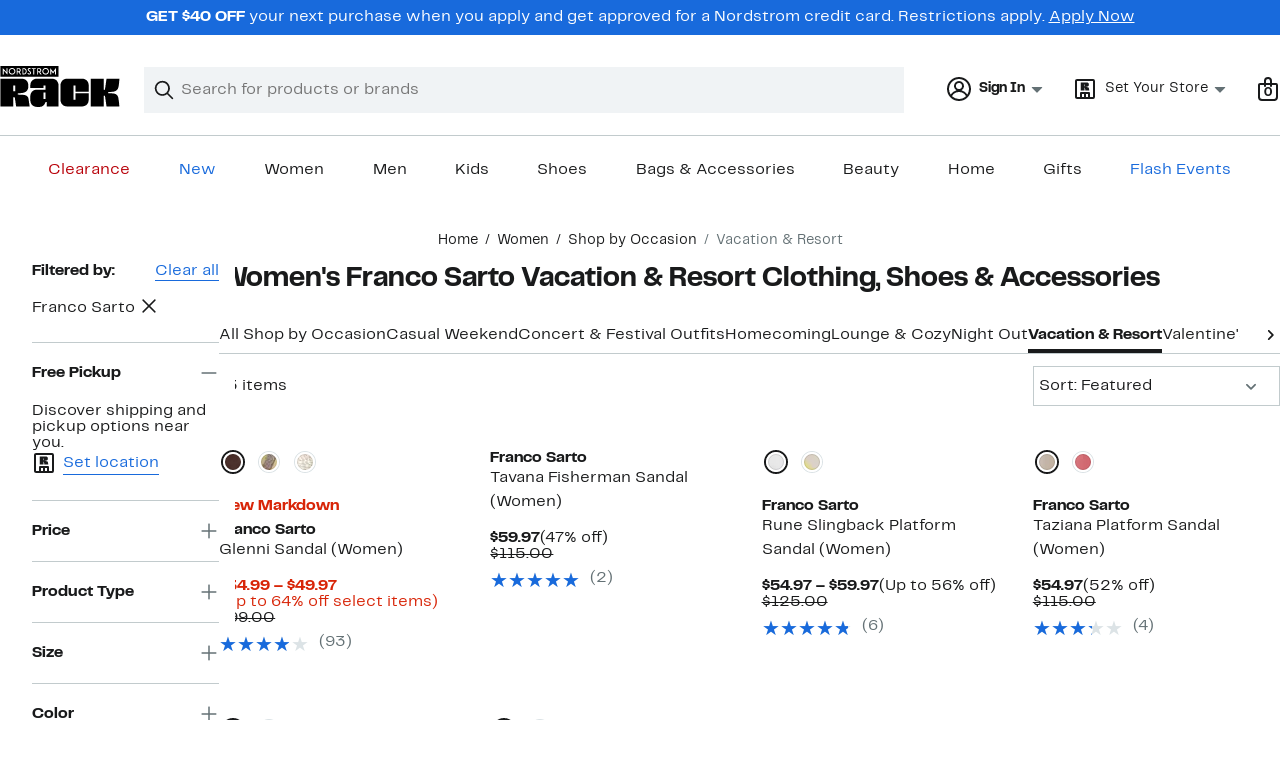

--- FILE ---
content_type: text/html;charset=utf-8
request_url: https://www.nordstromrack.com/shop/women/occasion/vacation?filterByBrand=franco-sarto
body_size: 41629
content:
<!DOCTYPE html><html lang="en-us" xml:lang="en-us"><head><style data-emotion="dls-global" data-s="">body { color: rgb(25, 26, 27); font-family: "Rack Sans", Arial, sans-serif; font-size: 1rem; } body :focus-visible { outline: rgb(24, 106, 220) solid 2px; outline-offset: 2px; } a:link, button { cursor: pointer; }</style><style data-emotion="dls 1hyfx7x" data-s="">.dls-1hyfx7x{display:none;}</style><style data-emotion="dls 866sed" data-s="">.dls-866sed path{fill:#186adc;}</style><style data-emotion="dls 2nzfih" data-s="">.dls-2nzfih path{fill:#c2cbcd;}</style><style data-emotion="dls p2nvi1" data-s="">.dls-p2nvi1{font-family:Rack Sans,Arial,sans-serif;line-height:1.25rem;font-weight:400;font-size:0.875rem;letter-spacing:0em;}</style><style data-emotion="dls qodrmd" data-s="">.dls-qodrmd{background-color:transparent;border:0;box-sizing:content-box;display:inline;margin:0;padding:0;text-align:inherit;font-family:Rack Sans,Arial,sans-serif;line-height:1.5rem;font-weight:400;font-size:1rem;letter-spacing:0em;background-image:linear-gradient(currentColor, currentColor);-webkit-background-position:0% 100%;background-position:0% 100%;background-repeat:no-repeat;-webkit-background-size:0% 2px;background-size:0% 2px;cursor:pointer;position:relative;-webkit-text-decoration:none;text-decoration:none;color:#191a1b;}.dls-qodrmd:hover,.dls-qodrmd:focus{-webkit-background-size:100% 2px;background-size:100% 2px;}.dls-qodrmd:focus-visible,.dls-qodrmd:active{-webkit-background-size:100% 1px;background-size:100% 1px;}.dls-qodrmd:focus{outline:none;}.dls-qodrmd.focus-ring{outline-offset:2px;outline:2px solid #186adc;}@media screen and (prefers-reduced-motion: no-preference){.dls-qodrmd{-webkit-transition:background 0.2s ease-in-out;transition:background 0.2s ease-in-out;}}</style><style data-emotion="dls akqu0e" data-s="">.dls-akqu0e{font-family:Rack Sans,Arial,sans-serif;line-height:1.25rem;font-weight:400;font-size:0.875rem;letter-spacing:0em;background-image:linear-gradient(currentColor, currentColor);-webkit-background-position:0% 100%;background-position:0% 100%;background-repeat:no-repeat;-webkit-background-size:0% 2px;background-size:0% 2px;cursor:pointer;position:relative;-webkit-text-decoration:none;text-decoration:none;color:#191a1b;}.dls-akqu0e:hover,.dls-akqu0e:focus{-webkit-background-size:100% 2px;background-size:100% 2px;}.dls-akqu0e:focus-visible,.dls-akqu0e:active{-webkit-background-size:100% 1px;background-size:100% 1px;}.dls-akqu0e:focus{outline:none;}.dls-akqu0e.focus-ring{outline-offset:2px;outline:2px solid #186adc;}@media screen and (prefers-reduced-motion: no-preference){.dls-akqu0e{-webkit-transition:background 0.2s ease-in-out;transition:background 0.2s ease-in-out;}}</style><style data-emotion="dls 10b859q" data-s="">.dls-10b859q{background-color:transparent;border:0;box-sizing:content-box;display:inline;margin:0;padding:0;text-align:inherit;font-family:Rack Sans,Arial,sans-serif;line-height:1.5rem;font-weight:400;font-size:1rem;letter-spacing:0em;background-image:linear-gradient(currentColor, currentColor);-webkit-background-position:0% 100%;background-position:0% 100%;background-repeat:no-repeat;-webkit-background-size:100% 1px;background-size:100% 1px;cursor:pointer;position:relative;-webkit-text-decoration:none;text-decoration:none;color:#186adc;}.dls-10b859q:hover,.dls-10b859q:focus{-webkit-background-size:100% 2px;background-size:100% 2px;}.dls-10b859q:focus-visible,.dls-10b859q:active{-webkit-background-size:100% 1px;background-size:100% 1px;}.dls-10b859q:focus{outline:none;}.dls-10b859q.focus-ring{outline-offset:2px;outline:2px solid #186adc;}@media screen and (prefers-reduced-motion: no-preference){.dls-10b859q{-webkit-transition:background 0.2s ease-in-out;transition:background 0.2s ease-in-out;}}</style><style data-emotion="dls jd0v8k" data-s="">.dls-jd0v8k{font-family:Rack Sans,Arial,sans-serif;line-height:2.25rem;font-weight:700;font-size:1.75rem;letter-spacing:0em;margin:0;}</style><style data-emotion="dls jyyaxe" data-s="">.dls-jyyaxe{font-family:Rack Sans,Arial,sans-serif;line-height:1.5rem;font-weight:400;font-size:1rem;letter-spacing:0em;background-image:linear-gradient(currentColor, currentColor);-webkit-background-position:0% 100%;background-position:0% 100%;background-repeat:no-repeat;-webkit-background-size:0% 2px;background-size:0% 2px;cursor:pointer;position:relative;-webkit-text-decoration:none;text-decoration:none;color:#191a1b;}.dls-jyyaxe:hover,.dls-jyyaxe:focus{-webkit-background-size:100% 2px;background-size:100% 2px;}.dls-jyyaxe:focus-visible,.dls-jyyaxe:active{-webkit-background-size:100% 1px;background-size:100% 1px;}.dls-jyyaxe:focus{outline:none;}.dls-jyyaxe.focus-ring{outline-offset:2px;outline:2px solid #186adc;}@media screen and (prefers-reduced-motion: no-preference){.dls-jyyaxe{-webkit-transition:background 0.2s ease-in-out;transition:background 0.2s ease-in-out;}}</style><style data-emotion="dls y7q119" data-s="">.dls-y7q119{font-family:Rack Sans,Arial,sans-serif;line-height:1.5rem;font-weight:400;font-size:1rem;letter-spacing:0em;}</style><style data-emotion="dls qyr7hf" data-s="">.dls-qyr7hf{all:unset;-webkit-align-items:center;-webkit-box-align:center;-ms-flex-align:center;align-items:center;border-radius:0px;border-style:solid;border-width:2px;box-sizing:border-box;cursor:pointer;display:-webkit-inline-box;display:-webkit-inline-flex;display:-ms-inline-flexbox;display:inline-flex;gap:8px;-webkit-box-pack:center;-ms-flex-pack:center;-webkit-justify-content:center;justify-content:center;position:relative;touch-action:none;-webkit-user-select:none;-moz-user-select:none;-ms-user-select:none;user-select:none;z-index:0;background:#ffffff;border-color:#186adc;color:#191a1b;line-height:1.25rem;min-width:0px;padding:8px;-webkit-flex-direction:row;-ms-flex-direction:row;flex-direction:row;font-size:0.875rem;font-weight:700;pointer-events:none;}.dls-qyr7hf:disabled{opacity:0.2;}.dls-qyr7hf::before{background-color:inherit;border-radius:inherit;border:inherit;box-sizing:inherit;content:'';cursor:inherit;display:inherit;position:absolute;top:-2px;bottom:-2px;left:-2px;right:-2px;touch-action:inherit;-webkit-user-select:inherit;-moz-user-select:inherit;-ms-user-select:inherit;user-select:inherit;z-index:-1;}.dls-qyr7hf:focus{outline:none;}.dls-qyr7hf.button-focus-ring{outline:2px solid #186adc;outline-offset:2px;}.dls-qyr7hf:hover{background:#f0f3f5;}.dls-qyr7hf:active{background:#dce3e6;}.dls-qyr7hf path{fill:#191a1b;}.dls-qyr7hf svg{height:20px;width:20px;}@media screen and (prefers-reduced-motion: no-preference){.dls-qyr7hf:not(:disabled)::before{transform-style:preserve-3d;transform-origin:center;}@media screen and (min-width: 768px){.dls-qyr7hf:hover:not(:disabled)::before{-webkit-transform:none;-moz-transform:none;-ms-transform:none;transform:none;}}}</style><style data-emotion="dls 1rbh1dg" data-s="">.dls-1rbh1dg{all:unset;-webkit-align-items:center;-webkit-box-align:center;-ms-flex-align:center;align-items:center;border-radius:0px;border-style:solid;border-width:2px;box-sizing:border-box;cursor:pointer;display:-webkit-inline-box;display:-webkit-inline-flex;display:-ms-inline-flexbox;display:inline-flex;gap:8px;-webkit-box-pack:center;-ms-flex-pack:center;-webkit-justify-content:center;justify-content:center;position:relative;touch-action:none;-webkit-user-select:none;-moz-user-select:none;-ms-user-select:none;user-select:none;z-index:0;background:#ffffff;border-color:#186adc;color:#191a1b;line-height:1.25rem;min-width:0px;padding:8px;-webkit-flex-direction:row;-ms-flex-direction:row;flex-direction:row;font-size:0.875rem;font-weight:700;}.dls-1rbh1dg:disabled{opacity:0.2;}.dls-1rbh1dg::before{background-color:inherit;border-radius:inherit;border:inherit;box-sizing:inherit;content:'';cursor:inherit;display:inherit;position:absolute;top:-2px;bottom:-2px;left:-2px;right:-2px;touch-action:inherit;-webkit-user-select:inherit;-moz-user-select:inherit;-ms-user-select:inherit;user-select:inherit;z-index:-1;}.dls-1rbh1dg:focus{outline:none;}.dls-1rbh1dg.button-focus-ring{outline:2px solid #186adc;outline-offset:2px;}.dls-1rbh1dg:hover{background:#f0f3f5;}.dls-1rbh1dg:active{background:#dce3e6;}.dls-1rbh1dg path{fill:#191a1b;}.dls-1rbh1dg svg{height:20px;width:20px;}@media screen and (prefers-reduced-motion: no-preference){.dls-1rbh1dg:not(:disabled)::before{transform-style:preserve-3d;-webkit-transition:all 200ms ease-in-out;transition:all 200ms ease-in-out;transform-origin:center;}@media screen and (min-width: 768px){.dls-1rbh1dg:hover:not(:disabled)::before{-webkit-transform:translateZ(1px) rotate(0.001deg) scale(1.05, 1.05);-moz-transform:translateZ(1px) rotate(0.001deg) scale(1.05, 1.05);-ms-transform:translateZ(1px) rotate(0.001deg) scale(1.05, 1.05);transform:translateZ(1px) rotate(0.001deg) scale(1.05, 1.05);}}}</style><style data-emotion="dls 12b9rvt" data-s="">.dls-12b9rvt{font-family:Rack Sans,Arial,sans-serif;line-height:1.5rem;font-weight:400;font-size:1rem;letter-spacing:0em;color:inherit;cursor:pointer;-webkit-text-decoration:none;text-decoration:none;}.dls-12b9rvt:visited,.dls-12b9rvt:hover,.dls-12b9rvt:active{color:currentColor;}.dls-12b9rvt:focus{outline:none;}.dls-12b9rvt.focus-ring{outline-offset:2px;outline:2px solid #186adc;}</style><style data-emotion="dls 1emwjqq" data-s="">.dls-1emwjqq{font-family:Rack Sans,Arial,sans-serif;line-height:1.75rem;font-weight:700;font-size:1.25rem;letter-spacing:0em;margin:0;}</style><style data-emotion="dls cq0oec" data-s="">.dls-cq0oec{all:unset;-webkit-align-items:center;-webkit-box-align:center;-ms-flex-align:center;align-items:center;border-radius:0px;border-style:solid;border-width:2px;box-sizing:border-box;cursor:pointer;display:-webkit-inline-box;display:-webkit-inline-flex;display:-ms-inline-flexbox;display:inline-flex;gap:8px;-webkit-box-pack:center;-ms-flex-pack:center;-webkit-justify-content:center;justify-content:center;position:relative;touch-action:none;-webkit-user-select:none;-moz-user-select:none;-ms-user-select:none;user-select:none;z-index:0;background:#186adc;border-color:#186adc;color:#ffffff;line-height:1.25rem;min-width:calc(2.5 * ((2 * (8px + 2px)) + 1.25rem));padding:8px 16px;-webkit-flex-direction:row;-ms-flex-direction:row;flex-direction:row;font-size:0.875rem;font-weight:700;}.dls-cq0oec:disabled{opacity:0.2;}.dls-cq0oec::before{background-color:inherit;border-radius:inherit;border:inherit;box-sizing:inherit;content:'';cursor:inherit;display:inherit;position:absolute;top:-2px;bottom:-2px;left:-2px;right:-2px;touch-action:inherit;-webkit-user-select:inherit;-moz-user-select:inherit;-ms-user-select:inherit;user-select:inherit;z-index:-1;}.dls-cq0oec:focus{outline:none;}.dls-cq0oec.button-focus-ring{outline:2px solid #186adc;outline-offset:2px;}.dls-cq0oec:hover{background:#094ebe;border-color:#094ebe;-webkit-text-decoration:none;text-decoration:none;}.dls-cq0oec:active{background:#073a8d;border-color:#073a8d;}.dls-cq0oec path{fill:#ffffff;}.dls-cq0oec svg{height:20px;width:20px;}@media screen and (prefers-reduced-motion: no-preference){.dls-cq0oec:not(:disabled)::before{transform-style:preserve-3d;-webkit-transition:all 200ms ease-in-out;transition:all 200ms ease-in-out;transform-origin:center;}@media screen and (min-width: 768px){.dls-cq0oec:hover:not(:disabled)::before{-webkit-transform:translateZ(1px) rotate(0.001deg) scale(1.02, 1.05);-moz-transform:translateZ(1px) rotate(0.001deg) scale(1.02, 1.05);-ms-transform:translateZ(1px) rotate(0.001deg) scale(1.02, 1.05);transform:translateZ(1px) rotate(0.001deg) scale(1.02, 1.05);}}}</style><style data-emotion="dls" data-s="">.dls-rff9ov { font-family: "Rack Sans", Arial, sans-serif; line-height: 1.75rem; font-weight: 400; font-size: 1.125rem; letter-spacing: 0em; } .dls-1jh1rre { color-scheme: unset; forced-color-adjust: unset; mask-image: unset; math-depth: unset; position: relative; position-anchor: unset; text-size-adjust: unset; appearance: unset; color: rgb(25, 26, 27); font-family: unset; font-feature-settings: unset; font-kerning: unset; font-optical-sizing: unset; font-palette: unset; font-size: 0.875rem; font-size-adjust: unset; font-stretch: unset; font-style: unset; font-synthesis: unset; font-variant: unset; font-variation-settings: unset; font-weight: 700; position-area: unset; text-orientation: unset; text-rendering: unset; text-spacing-trim: unset; -webkit-font-smoothing: unset; -webkit-locale: unset; -webkit-text-orientation: unset; -webkit-writing-mode: unset; writing-mode: unset; zoom: unset; accent-color: unset; align-content: unset; align-items: center; place-self: unset; anchor-name: unset; anchor-scope: unset; animation-composition: unset; animation: unset; app-region: unset; aspect-ratio: unset; backdrop-filter: unset; backface-visibility: unset; background: rgb(255, 255, 255); background-blend-mode: unset; baseline-shift: unset; baseline-source: unset; block-size: unset; border-block: unset; border-color: rgb(255, 255, 255); border-radius: 0px; border-style: solid; border-width: 2px; border-collapse: unset; border-end-end-radius: unset; border-end-start-radius: unset; border-image: unset; border-inline: unset; border-start-end-radius: unset; border-start-start-radius: unset; inset: unset; box-decoration-break: unset; box-shadow: unset; box-sizing: border-box; break-after: unset; break-before: unset; break-inside: unset; caption-side: unset; caret-color: unset; clear: unset; clip: unset; clip-path: unset; columns: unset; column-fill: unset; gap: 8px; column-rule: unset; column-span: unset; contain: unset; contain-intrinsic-block-size: unset; contain-intrinsic-size: unset; contain-intrinsic-inline-size: unset; container: unset; content: unset; content-visibility: unset; corner-shape: unset; corner-block-end-shape: unset; corner-block-start-shape: unset; counter-increment: unset; counter-reset: unset; counter-set: unset; cursor: pointer; display: inline-flex; dynamic-range-limit: unset; empty-cells: unset; field-sizing: unset; filter: unset; flex: unset; flex-direction: row; flex-wrap: unset; float: unset; grid: unset; grid-area: unset; height: unset; hyphenate-character: unset; hyphenate-limit-chars: unset; hyphens: unset; image-orientation: unset; image-rendering: unset; initial-letter: unset; inline-size: unset; inset-block: unset; inset-inline: unset; interpolate-size: unset; isolation: unset; justify-content: center; justify-items: unset; letter-spacing: unset; line-break: unset; line-height: 1.25rem; list-style: unset; margin-block: unset; margin: unset; margin-inline: unset; mask-clip: unset; mask-composite: unset; mask-mode: unset; mask-origin: unset; mask-repeat: unset; mask-size: unset; math-shift: unset; math-style: unset; max-block-size: unset; max-height: unset; max-inline-size: unset; max-width: unset; min-block-size: unset; min-height: unset; min-inline-size: unset; min-width: 0px; mix-blend-mode: unset; object-fit: unset; object-position: unset; object-view-box: unset; offset: unset; opacity: unset; order: unset; orphans: unset; outline: unset; outline-offset: unset; overflow-anchor: unset; overflow-block: unset; overflow-clip-margin: unset; overflow-inline: unset; overflow-wrap: unset; overflow: unset; overlay: unset; overscroll-behavior-block: unset; overscroll-behavior-inline: unset; overscroll-behavior: unset; padding-block: unset; padding: 8px; padding-inline: unset; page: unset; page-orientation: unset; perspective: unset; perspective-origin: unset; pointer-events: unset; position-try: unset; position-visibility: unset; print-color-adjust: unset; quotes: unset; reading-flow: unset; reading-order: unset; resize: unset; rotate: unset; ruby-align: unset; ruby-position: unset; scale: unset; scroll-behavior: unset; scroll-initial-target: unset; scroll-margin-block: unset; scroll-margin: unset; scroll-margin-inline: unset; scroll-marker-group: unset; scroll-padding-block: unset; scroll-padding: unset; scroll-padding-inline: unset; scroll-snap-align: unset; scroll-snap-stop: unset; scroll-snap-type: unset; scroll-timeline: unset; scrollbar-color: unset; scrollbar-gutter: unset; scrollbar-width: unset; shape-image-threshold: unset; shape-margin: unset; shape-outside: unset; size: unset; speak: unset; tab-size: unset; table-layout: unset; text-align: unset; text-align-last: unset; text-box: unset; text-combine-upright: unset; text-decoration: unset; text-decoration-skip-ink: unset; text-emphasis: unset; text-emphasis-position: unset; text-indent: unset; text-overflow: unset; text-shadow: unset; text-transform: unset; text-underline-offset: unset; text-underline-position: unset; text-wrap: unset; timeline-scope: unset; touch-action: none; transform: unset; transform-box: unset; transform-origin: unset; transform-style: unset; transition: unset; translate: unset; user-select: none; vertical-align: unset; view-timeline: unset; view-transition-class: unset; view-transition-name: unset; visibility: unset; border-spacing: unset; -webkit-box-align: center; -webkit-box-decoration-break: unset; -webkit-box-direction: unset; -webkit-box-flex: unset; -webkit-box-ordinal-group: unset; -webkit-box-orient: unset; -webkit-box-pack: center; -webkit-box-reflect: unset; -webkit-line-break: unset; -webkit-line-clamp: unset; -webkit-mask-box-image: unset; mask-position: unset; -webkit-rtl-ordering: unset; -webkit-ruby-position: unset; -webkit-tap-highlight-color: unset; -webkit-text-combine: unset; -webkit-text-decorations-in-effect: unset; -webkit-text-fill-color: unset; -webkit-text-security: unset; -webkit-text-stroke: unset; -webkit-user-drag: unset; white-space-collapse: unset; widows: unset; width: unset; will-change: unset; word-break: unset; word-spacing: unset; z-index: 0; } .dls-1jh1rre:disabled { opacity: 0.2; } .dls-1jh1rre::before { background-color: inherit; border-radius: inherit; border: inherit; box-sizing: inherit; content: ""; cursor: inherit; display: inherit; position: absolute; inset: -2px; touch-action: inherit; user-select: inherit; z-index: -1; } .dls-1jh1rre:focus { outline: none; } .dls-1jh1rre.button-focus-ring { outline: rgb(24, 106, 220) solid 2px; outline-offset: 2px; } .dls-1jh1rre:hover { background: rgb(240, 243, 245); border-color: rgb(240, 243, 245); } .dls-1jh1rre:active { background: rgb(220, 227, 230); border-color: rgb(220, 227, 230); } .dls-1jh1rre path { } .dls-1jh1rre svg { height: 20px; width: 20px; } @media screen and (prefers-reduced-motion: no-preference) {
  .dls-1jh1rre:not(:disabled)::before { transform-style: preserve-3d; transition: 200ms ease-in-out; transform-origin: center center; }
  @media screen and (min-width: 768px) {
  .dls-1jh1rre:hover:not(:disabled)::before { transform: translateZ(1px) rotate(0.001deg) scale(1.05, 1.05); }
}
}</style>
                        <title>Women&#39;s Franco Sarto Vacation &amp; Resort Clothing, Shoes &amp; Accessories | Nordstrom Rack</title>
                        <meta data-react-helmet="true" charset="UTF-8"/><meta data-react-helmet="true" name="viewport" content="width=980"/><meta data-react-helmet="true" http-equiv="X-UA-Compatible" content="IE=edge,chrome=1"/><meta data-react-helmet="true" name="keywords" content="&#34;nordstrom rack&#34;"/><meta data-react-helmet="true" property="og:title" content="Women&#39;s Franco Sarto Vacation &amp; Resort Clothing, Shoes &amp; Accessories | Nordstrom Rack"/><meta data-react-helmet="true" property="og:description" content="Browse our collection of Women&#39;s Franco Sarto Vacation &amp; Resort Clothing, Shoes &amp; Accessories with up to 70% off your favorite brands and get free shipping on most orders over $89."/><meta data-react-helmet="true" property="og:site_name" content="Nordstrom"/><meta data-react-helmet="true" property="og:type" content="website"/><meta data-react-helmet="true" name="description" content="Browse our collection of Women&#39;s Franco Sarto Vacation &amp; Resort Clothing, Shoes &amp; Accessories with up to 70% off your favorite brands and get free shipping on most orders over $89."/><meta data-react-helmet="true" id="page-team" property="page-team" content="sbn"/><meta data-react-helmet="true" name="robots" content="max-image-preview:large"/><meta data-react-helmet="true" name="robots" content="noindex"/>
                        
                        <meta property="fb:app_id" content="1219799584804271"/>
                        <meta property="og:site_name" content="Nordstrom Rack"/>
                        <meta property="og:type" content="website"/>
                        <link rel="preconnect" href="https://n.nordstrommedia.com/"/>
                        
    
    


                        
                        <link rel="stylesheet" type="text/css" href="/static/nordstromrack/fonts/global-rack.css"/>
                        





































































                        <link rel="stylesheet" href="/static/nordstromrack/res/v3/9ec5b74676502f50.d5.css"/><link rel="stylesheet" href="/static/nordstromrack/res/v3/f337c54bde6c276e.d5.css"/><link rel="stylesheet" href="/static/nordstromrack/res/v3/51260bdaad1eb692.d5.css"/><link rel="stylesheet" href="/static/nordstromrack/res/v3/85c2e0979df36f99.d5.css"/><link rel="stylesheet" href="/static/nordstromrack/res/v3/5fb31bd019098881.d5.css"/><link rel="stylesheet" href="/static/nordstromrack/res/v3/7331529c9b61b858.d5.css"/><link rel="stylesheet" href="/static/nordstromrack/res/v3/4db4ffb5df56d2d1.d5.css"/><link rel="stylesheet" href="/static/nordstromrack/res/v3/fd4636603f585e89.d5.css"/><link rel="stylesheet" href="/static/nordstromrack/res/v3/2fce5242e6576740.d5.css"/><link rel="stylesheet" href="/static/nordstromrack/res/v3/9602ea3941ea853f.d5.css"/><link rel="stylesheet" href="/static/nordstromrack/res/v3/080ac0a7d7e54c8e.d5.css"/><link data-chunk="global-components" rel="stylesheet" href="/static/nordstromrack/res/v3/76926bbe7b2d0410.d5.css"/>
                        <link rel="icon" href="https://n.nordstrommedia.com/id/12bcd953-0629-48b9-9997-5c5198a3c76d.png" sizes="16x16"/><link rel="icon" href="https://n.nordstrommedia.com/id/637eb4b8-30e6-4c41-8dc0-7a004d1e8c37.png" sizes="32x32"/><link rel="icon" href="https://n.nordstrommedia.com/id/4041c704-7e86-473c-bf3b-2684152049a8.png" sizes="96x96"/>
                        
                        
                        
                        




                        
                    <link rel="stylesheet" type="text/css" href="/static/nordstromrack/res/v3/e31d35ecdd4d4c23.d5.css"/><script type="application/ld+json" data-react-helmet="true">{"@context":"https://schema.org/","@type":"BreadcrumbList","itemListElement":[{"@type":"ListItem","position":0,"name":"Home","item":"https://www.nordstromrack.com/"},{"@type":"ListItem","position":1,"name":"Women","item":"https://www.nordstromrack.com/shop/women"},{"@type":"ListItem","position":2,"name":"Shop by Occasion","item":"https://www.nordstromrack.com/shop/women/occasion"},{"@type":"ListItem","position":3,"name":"Vacation & Resort","item":"https://www.nordstromrack.com/shop/women/occasion/vacation"}]}</script></head>
                    <body>
                
<div id="root"><div id="dls-start-portal"></div><div data-testid="rating-star-map" class="dls-1hyfx7x"><svg xmlns="http://www.w3.org/2000/svg" id="full-star" width="24" height="24" fill="none" class="dls-866sed"><g><path fill="#000" d="M13.404 1.912c-.486-1.298-2.322-1.298-2.809 0l-2.3 6.133-6.543.292C.368 8.4-.2 10.145.884 11.01l5.122 4.082-1.744 6.314c-.37 1.335 1.116 2.415 2.273 1.65L12 19.446l5.465 3.61c1.157.765 2.642-.314 2.273-1.65l-1.744-6.314 5.122-4.082c1.084-.864.516-2.61-.868-2.672l-6.544-.292z"></path></g></svg><svg xmlns="http://www.w3.org/2000/svg" id="empty-star" width="24" height="24" fill="none" class="dls-2nzfih"><g><path fill="#000" d="M13.404 1.912c-.486-1.298-2.322-1.298-2.809 0l-2.3 6.133-6.543.292C.368 8.4-.2 10.145.884 11.01l5.122 4.082-1.744 6.314c-.37 1.335 1.116 2.415 2.273 1.65L12 19.446l5.465 3.61c1.157.765 2.642-.314 2.273-1.65l-1.744-6.314 5.122-4.082c1.084-.864.516-2.61-.868-2.672l-6.544-.292z"></path></g></svg><svg id="star-fraction-point-1" viewBox="0 0 24 24"><use href="#empty-star" x="0"></use><use href="#full-star" width="2.40" x="0"></use></svg><svg id="star-fraction-point-2" viewBox="0 0 24 24"><use href="#empty-star" x="0"></use><use href="#full-star" width="4.80" x="0"></use></svg><svg id="star-fraction-point-3" viewBox="0 0 24 24"><use href="#empty-star" x="0"></use><use href="#full-star" width="7.20" x="0"></use></svg><svg id="star-fraction-point-4" viewBox="0 0 24 24"><use href="#empty-star" x="0"></use><use href="#full-star" width="9.60" x="0"></use></svg><svg id="star-fraction-point-5" viewBox="0 0 24 24"><use href="#empty-star" x="0"></use><use href="#full-star" width="12.00" x="0"></use></svg><svg id="star-fraction-point-6" viewBox="0 0 24 24"><use href="#empty-star" x="0"></use><use href="#full-star" width="14.40" x="0"></use></svg><svg id="star-fraction-point-7" viewBox="0 0 24 24"><use href="#empty-star" x="0"></use><use href="#full-star" width="16.80" x="0"></use></svg><svg id="star-fraction-point-8" viewBox="0 0 24 24"><use href="#empty-star" x="0"></use><use href="#full-star" width="19.20" x="0"></use></svg><svg id="star-fraction-point-9" viewBox="0 0 24 24"><use href="#empty-star" x="0"></use><use href="#full-star" width="21.60" x="0"></use></svg><svg id="0-stars" viewBox="0 0 128 24"><use href="#empty-star" x="0"></use><use href="#empty-star" x="26"></use><use href="#empty-star" x="52"></use><use href="#empty-star" x="78"></use><use href="#empty-star" x="104"></use></svg><svg id="1-stars" viewBox="0 0 128 24"><use href="#full-star" x="0"></use><use href="#empty-star" x="26"></use><use href="#empty-star" x="52"></use><use href="#empty-star" x="78"></use><use href="#empty-star" x="104"></use></svg><svg id="2-stars" viewBox="0 0 128 24"><use href="#full-star" x="0"></use><use href="#full-star" x="26"></use><use href="#empty-star" x="52"></use><use href="#empty-star" x="78"></use><use href="#empty-star" x="104"></use></svg><svg id="3-stars" viewBox="0 0 128 24"><use href="#full-star" x="0"></use><use href="#full-star" x="26"></use><use href="#full-star" x="52"></use><use href="#empty-star" x="78"></use><use href="#empty-star" x="104"></use></svg><svg id="4-stars" viewBox="0 0 128 24"><use href="#full-star" x="0"></use><use href="#full-star" x="26"></use><use href="#full-star" x="52"></use><use href="#full-star" x="78"></use><use href="#empty-star" x="104"></use></svg><svg id="5-stars" viewBox="0 0 128 24"><use href="#full-star" x="0"></use><use href="#full-star" x="26"></use><use href="#full-star" x="52"></use><use href="#full-star" x="78"></use><use href="#full-star" x="104"></use></svg></div><div class="brand-nordstrom_rack navigation-mouse browser-unknown-browser browser-unknown-browser-0 os-unknown"><section id="layer-1" class="vYF33 remUw" style="left: 0px; top: 0px; position: relative; z-index: 5;"><a class="BK8bF OfW5X" href="#main-content-start">Skip navigation</a><section class="TqINp"><div class="BwqBX yEUew undefined"><div class="iurNK YU8pH PbTRv" style="background-color: rgb(24, 106, 220); text-align: center; color: rgb(255, 255, 255);"><div class="U_Vu3"><div class="UYr2M fWRC1"><div class="Kv5KD"><p class="TFM6u"><span><strong>GET $40 OFF</strong> your next purchase when you apply and get approved for a Nordstrom credit card. Restrictions apply.</span> <a title="Apply Now" href="https://www.nordstromrack.com/becomecardmember">Apply Now</a></p></div></div></div></div><div id="global-header-desktop" class="U1Dgu"><div class="nrGtK"><a aria-label="Nordstrom Rack Logo" class="hxAfD zsHE4 aAjtM QkgQO ayGrI" href="/"><figure arialabel="Nordstrom Rack Logo" aria-label="Nordstrom Rack Logo" class="rq8ns"></figure></a><section id="keyword-search-desktop" class="VZ3iE lFMuy"><div class="DZQ3D" id="controls-keyword-search-popover" aria-controls="keyword-search-popover" style="position: relative;"><form id="keyword-search-form" class="Q0pMB" role="search" aria-label="Search"><input id="search-origin" name="origin" type="hidden" value="keywordsearch"/><div class="bAwLN"><div class="y4A01" id="search-icon"><svg xmlns="http://www.w3.org/2000/svg" width="20px" height="20px" fill="none" viewBox="0 0 24 24" data-testid="svg_IconSearch" class="y4A01"><path fill="#191A1B" fill-rule="evenodd" d="M10 1a9 9 0 1 0 5.618 16.032l5.675 5.675a1 1 0 0 0 1.414-1.414l-5.675-5.675A9 9 0 0 0 10 1m-7 9a7 7 0 1 1 14 0 7 7 0 0 1-14 0" clip-rule="evenodd"></path></svg></div><label class="HkUpL OfW5X" for="keyword-search-input">Search</label><input id="keyword-search-input" class="RTf5v" aria-labelledby="keyword-search-input-label" name="keyword" type="search" autocomplete="off" placeholder="Search for products or brands" maxlength="140" value=""/><label class="HkUpL OfW5X" for="reset-search">Clear</label><button class="TBFPu HkUpL OfW5X" aria-labelledby="reset-search-label" type="reset" role="button" tabindex="-1" id="clear-search-icon"><span class="KZOz4 OfW5X">Clear Search Text</span><svg xmlns="http://www.w3.org/2000/svg" width="20px" height="20px" fill="none" viewBox="0 0 24 24" data-testid="svg_IconClose" class="GgTxN"><path fill="#191A1B" d="M4.293 4.293a1 1 0 0 1 1.414 0L12 10.586l6.293-6.293a1 1 0 1 1 1.414 1.414L13.414 12l6.293 6.293a1 1 0 0 1-1.414 1.414L12 13.414l-6.293 6.293a1 1 0 0 1-1.414-1.414L10.586 12 4.293 5.707a1 1 0 0 1 0-1.414"></path></svg></button></div></form></div><span id="keyword-search-popover" class="jTZe7 OfW5X"></span></section><div class="XOPRB"><div aria-describedby="account-detail"><div class="I9hNe" id="controls-account-links" aria-controls="account-links" style="position: relative;"><div class="r6E25 dls-p2nvi1"><svg xmlns="http://www.w3.org/2000/svg" width="24px" height="24px" fill="none" viewBox="0 0 24 24" data-testid="svg_IconPersonOutlined" class="k1KQu"><g clip-path="url(#clip0_916_3722)"><path fill="#191A1B" fill-rule="evenodd" d="M0 12C0 5.373 5.373 0 12 0s12 5.373 12 12-5.373 12-12 12S0 18.627 0 12m3.647 5.5A9.95 9.95 0 0 1 2 12C2 6.477 6.477 2 12 2s10 4.477 10 10a9.95 9.95 0 0 1-1.648 5.501 10 10 0 0 0-5.836-4.18 5 5 0 1 0-5.032 0 10 10 0 0 0-5.837 4.18m1.347 1.636A9.97 9.97 0 0 0 12 22c2.728 0 5.2-1.092 7.005-2.863a8 8 0 0 0-14.01-.001M12 6a3 3 0 1 0 0 6 3 3 0 0 0 0-6" clip-rule="evenodd"></path></g><defs><clipPath id="clip0_916_3722"><path fill="#fff" d="M0 0h24v24H0z"></path></clipPath></defs></svg><b>Sign In</b><svg xmlns="http://www.w3.org/2000/svg" width="24px" height="24px" fill="none" viewBox="0 0 24 24" data-testid="svg_IconCaretDown" class="xTDVg"><path fill="#191A1B" d="m12.53 15.47 4.617-4.616a.5.5 0 0 0-.354-.854H7.207a.5.5 0 0 0-.353.854l4.616 4.616a.75.75 0 0 0 1.06 0"></path></svg></div></div><span id="account-links" class="jTZe7 OfW5X"></span></div><div class="fiABw VjRzV"><svg xmlns="http://www.w3.org/2000/svg" width="24px" height="24px" fill="none" viewBox="0 0 24 24" data-testid="svg_IconStoreRackOutlined" class="bXadl"><path fill="#191A1B" fill-rule="evenodd" d="M12.369 13.5h3.893l-.32-2.154c-.128-.886-.8-1.174-1.867-1.216l-1.215-.043v-.342l1.109-.106c1.184-.118 1.91-.704 1.91-1.91V7.42c0-1.13-.79-1.92-1.92-1.92H7.75v8h3.776v-2.678h.438zm-.267-4.373h-.576V7.474h.576z" clip-rule="evenodd"></path><path fill="#191A1B" fill-rule="evenodd" d="M2 4a2 2 0 0 1 2-2h16a2 2 0 0 1 2 2v16a2 2 0 0 1-2 2H4a2 2 0 0 1-2-2zm2 0h16v16h-3v-4a1 1 0 0 0-1-1H8a1 1 0 0 0-1 1v4H4zm5 16h2v-3H9zm4 0h2v-3h-2z" clip-rule="evenodd"></path></svg><button type="button" class="dls-qodrmd"><div class="PETeY">Set Your Store<svg xmlns="http://www.w3.org/2000/svg" width="24px" height="24px" fill="none" viewBox="0 0 24 24" data-testid="svg_IconCaretDown" class="y7rtt"><path fill="#191A1B" d="m12.53 15.47 4.617-4.616a.5.5 0 0 0-.354-.854H7.207a.5.5 0 0 0-.353.854l4.616 4.616a.75.75 0 0 0 1.06 0"></path></svg></div></button></div><div class="VjRzV"><div class="_15Ld"><span id="shopping-bag-popover" class="jTZe7 OfW5X"></span><a class="_VrDR shopping-bag-links undefined" href="/shopping-bag" id="controls-shopping-bag-popover" aria-controls="shopping-bag-popover" style="position: relative;"><svg xmlns="http://www.w3.org/2000/svg" width="24px" height="24px" fill="none" viewBox="0 0 24 24" data-testid="svg_IconShoppingBagNumberOutlined" class="lvL2s" role="img" title="Shopping Bag"><path fill="#191A1B" fill-rule="evenodd" d="M12 0a4 4 0 0 0-4 4v2H4a2 2 0 0 0-2 2v12a4 4 0 0 0 4 4h12a4 4 0 0 0 4-4V8a2 2 0 0 0-2-2h-4V4a4 4 0 0 0-4-4m2 8v1a1 1 0 1 0 2 0V8h4v12a2 2 0 0 1-2 2H6a2 2 0 0 1-2-2V8h4v1a1 1 0 0 0 2 0V8zm0-2V4a2 2 0 1 0-4 0v2z" clip-rule="evenodd"></path></svg><span class="X4gwf">0</span></a></div></div></div></div><hr class="v_ULg"/><nav aria-label="Site Navigation" class="kRlHr"><ul data-key-right="true"><li><button id="flyout-anchor-index-control-0" aria-controls="GlobalDesktopNavFlyout" class="CaTY6 lSTmN mFJ7c _3njsS ayGrI _3njsS ayGrI">Clearance</button></li><li><button id="flyout-anchor-index-control-1" aria-controls="GlobalDesktopNavFlyout" class="CaTY6 VrTV5 mFJ7c _3njsS ayGrI _3njsS ayGrI">New</button></li><li><button id="flyout-anchor-index-control-2" aria-controls="GlobalDesktopNavFlyout" class="CaTY6 mFJ7c _3njsS ayGrI _3njsS ayGrI">Women</button></li><li><button id="flyout-anchor-index-control-3" aria-controls="GlobalDesktopNavFlyout" class="CaTY6 mFJ7c _3njsS ayGrI _3njsS ayGrI">Men</button></li><li><button id="flyout-anchor-index-control-4" aria-controls="GlobalDesktopNavFlyout" class="CaTY6 mFJ7c _3njsS ayGrI _3njsS ayGrI">Kids</button></li><li><button id="flyout-anchor-index-control-5" aria-controls="GlobalDesktopNavFlyout" class="CaTY6 mFJ7c _3njsS ayGrI _3njsS ayGrI">Shoes</button></li><li><button id="flyout-anchor-index-control-6" aria-controls="GlobalDesktopNavFlyout" class="CaTY6 mFJ7c _3njsS ayGrI _3njsS ayGrI">Bags &amp; Accessories</button></li><li><button id="flyout-anchor-index-control-7" aria-controls="GlobalDesktopNavFlyout" class="CaTY6 mFJ7c _3njsS ayGrI _3njsS ayGrI">Beauty</button></li><li><button id="flyout-anchor-index-control-8" aria-controls="GlobalDesktopNavFlyout" class="CaTY6 mFJ7c _3njsS ayGrI _3njsS ayGrI">Home</button></li><li><button id="flyout-anchor-index-control-9" aria-controls="GlobalDesktopNavFlyout" class="CaTY6 mFJ7c _3njsS ayGrI _3njsS ayGrI">Gifts</button></li><li><button id="flyout-anchor-index-control-10" aria-controls="GlobalDesktopNavFlyout" class="CaTY6 VrTV5 mFJ7c _3njsS ayGrI _3njsS ayGrI">Flash Events</button></li></ul></nav><nav id="GlobalDesktopNavFlyout" aria-label="sub-navigation" class="i7Hgd" role="navigation"><style></style><div class="ZAHWm KysA_" style="animation-name: flyoutAnimationOut; height: auto; top: 207.094px;"><div class="U_Vu3 dx7Ke KysA_" style="animation-name: flyoutContentsAnimationOut;"><div class="aXrua KysA_"><div class="UYr2M fWRC1 XKOT5"><ul class="L9PTf"><li class="cro1h"><a href="/clearance" class="ZDzTL _3njsS ayGrI">All Clearance</a></li><li class="Bn6xe wZFQY Wpe5J"><h3 class="kb32p"> <a href="/clearance/under-25" class="ZDzTL _3njsS ayGrI">Clearance Under $25</a> </h3></li><li class="Bn6xe wZFQY fb2tH"><h3 class="kb32p"> <a href="/clearance/new-markdowns" class="ZDzTL _3njsS ayGrI">New Markdowns</a> </h3></li><li class="Bn6xe m_qRs"><a href="/clearance/new-markdowns/women" class="ZDzTL _3njsS ayGrI">Women</a></li><li class="Bn6xe m_qRs"><a href="/clearance/new-markdowns/men" class="ZDzTL _3njsS ayGrI">Men</a></li><li class="Bn6xe m_qRs"><a href="/clearance/new-markdowns/kids" class="ZDzTL _3njsS ayGrI">Kids</a></li><li class="Bn6xe m_qRs"><a href="/clearance/new-markdowns/shoes" class="ZDzTL _3njsS ayGrI">Shoes</a></li><li class="Bn6xe m_qRs"><a href="/clearance/new-markdowns/accessories" class="ZDzTL _3njsS ayGrI">Bags &amp; Accessories</a></li><li class="Bn6xe m_qRs"><a href="/clearance/new-markdowns/home" class="ZDzTL _3njsS ayGrI">Home</a></li><li class="Bn6xe m_qRs Wpe5J"><a href="/clearance/new-markdowns/beauty" class="ZDzTL _3njsS ayGrI">Beauty</a></li></ul><ul class="L9PTf"><li class="Bn6xe wZFQY"><h3 class="kb32p"> <a href="/clearance/women" class="ZDzTL _3njsS ayGrI">Women</a> </h3></li><li class="Bn6xe m_qRs"><a href="/clearance/women/clothing" class="ZDzTL _3njsS ayGrI">Clothing</a></li><li class="Bn6xe m_qRs"><a href="/clearance/women/shoes" class="ZDzTL _3njsS ayGrI">Shoes</a></li><li class="Bn6xe m_qRs"><a href="/clearance/women/handbags" class="ZDzTL _3njsS ayGrI">Handbags</a></li><li class="Bn6xe m_qRs"><a href="/clearance/women/accessories" class="ZDzTL _3njsS ayGrI">Accessories</a></li><li class="Bn6xe m_qRs"><a href="/clearance/women/jewelry" class="ZDzTL _3njsS ayGrI">Jewelry</a></li><li class="Bn6xe m_qRs Wpe5J"><a href="/clearance/women/beauty" class="ZDzTL _3njsS ayGrI">Beauty</a></li></ul><ul class="L9PTf"><li class="Bn6xe wZFQY"><h3 class="kb32p"> <a href="/clearance/men" class="ZDzTL _3njsS ayGrI">Men</a> </h3></li><li class="Bn6xe m_qRs"><a href="/clearance/men/clothing" class="ZDzTL _3njsS ayGrI">Clothing</a></li><li class="Bn6xe m_qRs"><a href="/clearance/men/shoes" class="ZDzTL _3njsS ayGrI">Shoes</a></li><li class="Bn6xe m_qRs Wpe5J"><a href="/clearance/men/accessories" class="ZDzTL _3njsS ayGrI">Accessories</a></li></ul><ul class="L9PTf"><li class="Bn6xe wZFQY"><h3 class="kb32p"> <a href="/clearance/kids" class="ZDzTL _3njsS ayGrI">Kids</a> </h3></li><li class="Bn6xe m_qRs"><a href="/clearance/kids/girls" class="ZDzTL _3njsS ayGrI">Girls</a></li><li class="Bn6xe m_qRs"><a href="/clearance/kids/boys" class="ZDzTL _3njsS ayGrI">Boys</a></li><li class="Bn6xe m_qRs Wpe5J"><a href="/clearance/kids/baby" class="ZDzTL _3njsS ayGrI">Baby</a></li></ul><ul class="L9PTf"><li class="Bn6xe wZFQY Wpe5J"><h3 class="kb32p"> <a href="/clearance/accessories" class="ZDzTL _3njsS ayGrI">Bags &amp; Accessories</a> </h3></li><li class="Bn6xe wZFQY Wpe5J"><h3 class="kb32p"> <a href="/clearance/shoes" class="ZDzTL _3njsS ayGrI">Shoes</a> </h3></li><li class="Bn6xe wZFQY Wpe5J"><h3 class="kb32p"> <a href="/clearance/designer" class="ZDzTL _3njsS ayGrI">Designer</a> </h3></li><li class="Bn6xe wZFQY Wpe5J"><h3 class="kb32p"> <a href="/clearance/home" class="ZDzTL _3njsS ayGrI">Home</a> </h3></li><li class="Bn6xe wZFQY Wpe5J"><h3 class="kb32p"> <a href="/clearance/beauty" class="ZDzTL _3njsS ayGrI">Beauty</a> </h3></li></ul><div class="L9PTf"><div class="wdavU"><a class="UUHiq hXdB6 QkgQO ayGrI" href="/clearance"><img src="https://n.nordstrommedia.com/id/6c4d2d21-d152-4f53-b012-6806535dcd3b.png" alt=""/></a><a href="/clearance" class="hXdB6 MsKSX ayGrI">Shop Clearance</a></div></div></div><button aria-label="close" class="YYqrk"><svg xmlns="http://www.w3.org/2000/svg" width="24px" height="24px" fill="none" viewBox="0 0 24 24" data-testid="svg_IconClose"><path fill="#191A1B" d="M4.293 4.293a1 1 0 0 1 1.414 0L12 10.586l6.293-6.293a1 1 0 1 1 1.414 1.414L13.414 12l6.293 6.293a1 1 0 0 1-1.414 1.414L12 13.414l-6.293 6.293a1 1 0 0 1-1.414-1.414L10.586 12 4.293 5.707a1 1 0 0 1 0-1.414"></path></svg></button></div></div></div><style></style><div class="ZAHWm KysA_" style="animation-name: flyoutAnimationOut; height: auto; top: 207.094px;"><div class="U_Vu3 dx7Ke KysA_" style="animation-name: flyoutContentsAnimationOut;"><div class="aXrua KysA_"><div class="UYr2M fWRC1 XKOT5"><ul class="L9PTf"><li class="cro1h"><a href="/shop/new-arrivals" class="ZDzTL _3njsS ayGrI">All New</a></li><li class="Bn6xe wZFQY fb2tH"><h3 class="kb32p"> <a href="/shop/gifts/valentines-day" class="ZDzTL _3njsS ayGrI">Valentine&#39;s Day Gifts</a> </h3></li><li class="Bn6xe wZFQY fb2tH"><h3 class="kb32p"> <a href="/shop/deals/top-100" class="ZDzTL _3njsS ayGrI">Top 100 Deals</a> </h3></li><li class="Bn6xe wZFQY fb2tH"><h3 class="kb32p"> <a href="/shop/new-arrivals/new-from-nordstrom" class="ZDzTL _3njsS ayGrI">Just Landed from Nordstrom</a> </h3></li><li class="Bn6xe wZFQY fb2tH"><h3 class="kb32p"> <a href="/shop/new-arrivals/great-brands" class="ZDzTL _3njsS ayGrI">New From Our Top Brands</a> </h3></li><li class="Bn6xe wZFQY fb2tH"><h3 class="kb32p"> <a href="/clearance/new-markdowns" class="ZDzTL _3njsS ayGrI">New Markdowns Up to 70% Off</a> </h3></li><li class="Bn6xe wZFQY Wpe5J"><h3 class="kb32p"> <a href="/shop/occasion/vacation" class="ZDzTL _3njsS ayGrI">Vacation &amp; Resort</a> </h3></li></ul><ul class="L9PTf"><li class="Bn6xe wZFQY"><h3 class="kb32p"> <a href="/shop/new-arrivals/women" class="ZDzTL _3njsS ayGrI">Women</a> </h3></li><li class="Bn6xe m_qRs"><a href="/shop/new-arrivals/women/clothing" class="ZDzTL _3njsS ayGrI">Clothing</a></li><li class="Bn6xe m_qRs"><a href="/shop/new-arrivals/women/shoes" class="ZDzTL _3njsS ayGrI">Shoes</a></li><li class="Bn6xe m_qRs"><a href="/shop/new-arrivals/accessories/bags" class="ZDzTL _3njsS ayGrI">Handbags</a></li><li class="Bn6xe m_qRs"><a href="/shop/new-arrivals/women/accessories/jewelry" class="ZDzTL _3njsS ayGrI">Jewelry &amp; Watches</a></li><li class="Bn6xe m_qRs Wpe5J"><a href="/shop/new-arrivals/women/accessories" class="ZDzTL _3njsS ayGrI">Accessories</a></li></ul><ul class="L9PTf"><li class="Bn6xe wZFQY"><h3 class="kb32p"> <a href="/shop/new-arrivals/men" class="ZDzTL _3njsS ayGrI">Men</a> </h3></li><li class="Bn6xe m_qRs"><a href="/shop/new-arrivals/men/clothing" class="ZDzTL _3njsS ayGrI">Clothing</a></li><li class="Bn6xe m_qRs"><a href="/shop/new-arrivals/men/shoes" class="ZDzTL _3njsS ayGrI">Shoes</a></li><li class="Bn6xe m_qRs Wpe5J"><a href="/shop/new-arrivals/men/accessories" class="ZDzTL _3njsS ayGrI">Accessories</a></li></ul><ul class="L9PTf"><li class="Bn6xe wZFQY Wpe5J"><h3 class="kb32p"> <a href="/shop/new-arrivals/kids" class="ZDzTL _3njsS ayGrI">Kids</a> </h3></li><li class="Bn6xe wZFQY Wpe5J"><h3 class="kb32p"> <a href="/shop/new-arrivals/home" class="ZDzTL _3njsS ayGrI">Home</a> </h3></li><li class="Bn6xe wZFQY Wpe5J"><h3 class="kb32p"> <a href="/shop/new-arrivals/beauty" class="ZDzTL _3njsS ayGrI">Beauty</a> </h3></li></ul><div class="L9PTf"><div class="wdavU"><a class="UUHiq hXdB6 QkgQO ayGrI" href="/shop/new-arrivals"><img src="https://n.nordstrommedia.com/id/64cc8a4e-31be-4f23-b332-74aa0747eb9f.png" alt=""/></a><a href="/shop/new-arrivals" class="hXdB6 MsKSX ayGrI">Shop New Arrivals</a></div></div></div><button aria-label="close" class="YYqrk"><svg xmlns="http://www.w3.org/2000/svg" width="24px" height="24px" fill="none" viewBox="0 0 24 24" data-testid="svg_IconClose"><path fill="#191A1B" d="M4.293 4.293a1 1 0 0 1 1.414 0L12 10.586l6.293-6.293a1 1 0 1 1 1.414 1.414L13.414 12l6.293 6.293a1 1 0 0 1-1.414 1.414L12 13.414l-6.293 6.293a1 1 0 0 1-1.414-1.414L10.586 12 4.293 5.707a1 1 0 0 1 0-1.414"></path></svg></button></div></div></div><style></style><div class="ZAHWm KysA_" style="animation-name: flyoutAnimationOut; height: auto; top: 207.094px;"><div class="U_Vu3 dx7Ke KysA_" style="animation-name: flyoutContentsAnimationOut;"><div class="aXrua KysA_"><div class="UYr2M fWRC1 XKOT5"><ul class="L9PTf"><li class="cro1h"><a href="/shop/women" class="ZDzTL _3njsS ayGrI">All Women</a></li><li class="Bn6xe wZFQY fb2tH"><h3 class="kb32p"> <a href="/shop/gifts/valentines-day/for-her" class="ZDzTL _3njsS ayGrI">Valentine’s Day Gifts for Her</a> </h3></li><li class="Bn6xe wZFQY fb2tH"><h3 class="kb32p"> <a href="/shop/gifts/valentines-day/lingerie-sleepwear" class="ZDzTL _3njsS ayGrI">Valentine&#39;s Day Lingerie &amp; Sleepwear Gifts</a> </h3></li><li class="Bn6xe wZFQY fb2tH"><h3 class="kb32p"> <a href="/shop/new-arrivals/women" class="ZDzTL _3njsS ayGrI">New Arrivals</a> </h3></li><li class="Bn6xe wZFQY fb2tH"><h3 class="kb32p"> <a href="/shop/women/best-sellers" class="ZDzTL _3njsS ayGrI">Best Sellers</a> </h3></li><li class="Bn6xe wZFQY fb2tH"><h3 class="kb32p"> <a href="/shop/featured/cold-weather-shop/women" class="ZDzTL _3njsS ayGrI">Cold Weather Shop</a> </h3></li><li class="Bn6xe wZFQY fb2tH"><h3 class="kb32p"> <a href="/shop/seasonal/essentials/women" class="ZDzTL _3njsS ayGrI">Winter Essentials</a> </h3></li><li class="Bn6xe wZFQY fb2tH"><h3 class="kb32p"> <a href="/shop/featured/nordstrom-made/women" class="ZDzTL _3njsS ayGrI">Nordstrom Made</a> </h3></li><li class="Bn6xe wZFQY fb2tH"><h3 class="kb32p"> <a href="/shop/brands-shop/women/ugg-shop" class="ZDzTL _3njsS ayGrI">UGG® for Women</a> </h3></li><li class="Bn6xe wZFQY Wpe5J"><h3 class="kb32p"> <a href="/clearance/women" class="ZDzTL _3njsS ayGrI">Clearance</a> </h3></li></ul><ul class="L9PTf"><li class="Bn6xe wZFQY"><h3 class="kb32p"> <a href="/shop/women/clothing" class="ZDzTL _3njsS ayGrI">Clothing</a> </h3></li><li class="Bn6xe m_qRs"><a href="/shop/women/clothing/activewear" class="ZDzTL _3njsS ayGrI">Activewear</a></li><li class="Bn6xe m_qRs"><a href="/shop/women/clothing/coats-jackets/blazers" class="ZDzTL _3njsS ayGrI">Blazers</a></li><li class="Bn6xe m_qRs"><a href="/shop/women/clothing/coats-jackets" class="ZDzTL _3njsS ayGrI">Coats &amp; Jackets</a></li><li class="Bn6xe m_qRs"><a href="/shop/women/clothing/dresses" class="ZDzTL _3njsS ayGrI">Dresses</a></li><li class="Bn6xe m_qRs"><a href="/shop/women/clothing/jeans" class="ZDzTL _3njsS ayGrI">Jeans &amp; Denim</a></li><li class="Bn6xe m_qRs"><a href="/shop/women/clothing/jumpsuits-rompers" class="ZDzTL _3njsS ayGrI">Jumpsuits &amp; Rompers</a></li><li class="Bn6xe m_qRs"><a href="/shop/women/clothing/intimates" class="ZDzTL _3njsS ayGrI">Lingerie, Hosiery &amp; Shapewear</a></li><li class="Bn6xe m_qRs"><a href="/shop/women/trend-spotlight/matching-sets" class="ZDzTL _3njsS ayGrI">Matching Sets</a></li><li class="Bn6xe m_qRs"><a href="/shop/women/clothing/sleepwear-lounge" class="ZDzTL _3njsS ayGrI">Pajamas &amp; Loungewear</a></li><li class="Bn6xe m_qRs"><a href="/shop/women/clothing/pants" class="ZDzTL _3njsS ayGrI">Pants &amp; Leggings</a></li><li class="Bn6xe m_qRs"><a href="/shop/women/clothing/shorts" class="ZDzTL _3njsS ayGrI">Shorts</a></li><li class="Bn6xe m_qRs"><a href="/shop/women/clothing/skirts" class="ZDzTL _3njsS ayGrI">Skirts</a></li><li class="Bn6xe m_qRs"><a href="/shop/women/clothing/suit-separates" class="ZDzTL _3njsS ayGrI">Suits &amp; Separates</a></li><li class="Bn6xe m_qRs"><a href="/shop/women/clothing/sweaters" class="ZDzTL _3njsS ayGrI">Sweaters</a></li><li class="Bn6xe m_qRs"><a href="/shop/women/clothing/sweatshirts" class="ZDzTL _3njsS ayGrI">Sweatshirts &amp; Hoodies</a></li><li class="Bn6xe m_qRs"><a href="/shop/women/clothing/swimwear" class="ZDzTL _3njsS ayGrI">Swimsuits &amp; Cover-Ups</a></li><li class="Bn6xe m_qRs"><a href="/shop/women/clothing/tops" class="ZDzTL _3njsS ayGrI">Tops</a></li><li class="Bn6xe m_qRs Wpe5J"><a href="/shop/women/clothing/plus-size" class="ZDzTL _3njsS ayGrI">Plus-Size Clothing</a></li></ul><ul class="L9PTf"><li class="Bn6xe wZFQY"><h3 class="kb32p"> <a href="/shop/women/shoes" class="ZDzTL _3njsS ayGrI">Shoes</a> </h3></li><li class="Bn6xe m_qRs"><a href="/shop/women/shoes/sneakers" class="ZDzTL _3njsS ayGrI">Athletic &amp; Sneakers</a></li><li class="Bn6xe m_qRs"><a href="/shop/women/shoes/boots" class="ZDzTL _3njsS ayGrI">Boots &amp; Booties</a></li><li class="Bn6xe m_qRs"><a href="/shop/women/shoes/comfort" class="ZDzTL _3njsS ayGrI">Comfort</a></li><li class="Bn6xe m_qRs"><a href="/shop/women/shoes/flats" class="ZDzTL _3njsS ayGrI">Flats</a></li><li class="Bn6xe m_qRs"><a href="/shop/women/shoes/heels" class="ZDzTL _3njsS ayGrI">Heels</a></li><li class="Bn6xe m_qRs"><a href="/shop/women/shoes/loafers" class="ZDzTL _3njsS ayGrI">Loafers</a></li><li class="Bn6xe m_qRs"><a href="/shop/women/shoes/oxfords" class="ZDzTL _3njsS ayGrI">Oxfords</a></li><li class="Bn6xe m_qRs"><a href="/shop/women/shoes/sandals" class="ZDzTL _3njsS ayGrI">Sandals</a></li><li class="Bn6xe m_qRs Wpe5J"><a href="/shop/women/shoes/slippers" class="ZDzTL _3njsS ayGrI">Slippers</a></li><li class="Bn6xe wZFQY Wpe5J"><h3 class="kb32p"> <a href="/shop/women/handbags" class="ZDzTL _3njsS ayGrI">Handbags</a> </h3></li><li class="Bn6xe wZFQY Wpe5J"><h3 class="kb32p"> <a href="/shop/women/accessories/sunglasses-eyewear" class="ZDzTL _3njsS ayGrI">Sunglasses &amp; Eyewear</a> </h3></li><li class="Bn6xe wZFQY Wpe5J"><h3 class="kb32p"> <a href="/shop/women/jewelry" class="ZDzTL _3njsS ayGrI">Jewelry &amp; Watches</a> </h3></li><li class="Bn6xe wZFQY Wpe5J"><h3 class="kb32p"> <a href="/shop/women/accessories" class="ZDzTL _3njsS ayGrI">Accessories</a> </h3></li><li class="Bn6xe wZFQY Wpe5J"><h3 class="kb32p"> <a href="/shop/beauty" class="ZDzTL _3njsS ayGrI">Beauty</a> </h3></li></ul><ul class="L9PTf"><li class="Bn6xe wZFQY"><h3 class="kb32p"> <a href="/shop/women/occasion" class="ZDzTL _3njsS ayGrI">Shop by Occasion</a> </h3></li><li class="Bn6xe m_qRs"><a href="/shop/women/occasion/night-out" class="ZDzTL _3njsS ayGrI">Night Out</a></li><li class="Bn6xe m_qRs"><a href="/shop/women/occasion/vacation" class="ZDzTL _3njsS ayGrI">Vacation &amp; Resort</a></li><li class="Bn6xe m_qRs"><a href="/shop/women/occasion/holiday" class="ZDzTL _3njsS ayGrI">Valentine&#39;s Outfits</a></li><li class="Bn6xe m_qRs Wpe5J"><a href="/shop/women/occasion/work" class="ZDzTL _3njsS ayGrI">Wear to Work</a></li><li class="Bn6xe wZFQY"><h3 class="kb32p"> <a href="/shop/women/occasion/wedding-shop" class="ZDzTL _3njsS ayGrI">Wedding Shop</a> </h3></li><li class="Bn6xe m_qRs Wpe5J"><a href="/shop/women/occasion/wedding-shop/wedding-guest" class="ZDzTL _3njsS ayGrI">Wedding Guest</a></li><li class="Bn6xe wZFQY Wpe5J"><h3 class="kb32p"> <a href="/shop/women/contemporary" class="ZDzTL _3njsS ayGrI">Contemporary</a> </h3></li><li class="Bn6xe wZFQY Wpe5J"><h3 class="kb32p"> <a href="/shop/women/designer" class="ZDzTL _3njsS ayGrI">Designer</a> </h3></li><li class="Bn6xe wZFQY Wpe5J"><h3 class="kb32p"> <a href="/shop/women/young-adult" class="ZDzTL _3njsS ayGrI">Young Adult</a> </h3></li></ul><ul class="L9PTf"><li class="Bn6xe wZFQY"><h3 class="kb32p"> <a href="/shop/brands-shop/women" class="ZDzTL _3njsS ayGrI">Top Brands</a> </h3></li><li class="Bn6xe m_qRs"><a href="/shop/brands-shop/women/calvin-klein-shop" class="ZDzTL _3njsS ayGrI">Calvin Klein</a></li><li class="Bn6xe m_qRs"><a href="/shop/brands-shop/women/free-people-shop" class="ZDzTL _3njsS ayGrI">Free People</a></li><li class="Bn6xe m_qRs"><a href="/shop/brands-shop/women/kurt-geiger-shop" class="ZDzTL _3njsS ayGrI">Kurt Geiger</a></li><li class="Bn6xe m_qRs"><a href="/shop/brands-shop/women/madewell-shop" class="ZDzTL _3njsS ayGrI">Madewell</a></li><li class="Bn6xe m_qRs"><a href="/shop/brands-shop/women/natori-shop" class="ZDzTL _3njsS ayGrI">Natori</a></li><li class="Bn6xe m_qRs"><a href="/shop/brands-shop/women/nike-shop" class="ZDzTL _3njsS ayGrI">Nike</a></li><li class="Bn6xe m_qRs"><a href="/shop/brands-shop/women/rag-and-bone-shop" class="ZDzTL _3njsS ayGrI">rag &amp; bone</a></li><li class="Bn6xe m_qRs"><a href="/shop/brands-shop/women/stuart-weitzman-shop" class="ZDzTL _3njsS ayGrI">Stuart Weitzman</a></li><li class="Bn6xe m_qRs Wpe5J"><a href="/shop/brands-shop/women/vince-shop" class="ZDzTL _3njsS ayGrI">Vince</a></li><li class="Bn6xe wZFQY Wpe5J"><h3 class="kb32p"> <a href="/shop/women/trend-brands" class="ZDzTL _3njsS ayGrI">Trend Brands</a> </h3></li><li class="Bn6xe wZFQY Wpe5J"><h3 class="kb32p"> <a href="/shop/home/luggage-travel" class="ZDzTL _3njsS ayGrI">Luggage &amp; Travel</a> </h3></li></ul><div class="L9PTf"><div class="wdavU"><a class="UUHiq hXdB6 QkgQO ayGrI" href="/shop/women/contemporary"><img src="https://n.nordstrommedia.com/id/73b236e6-9b36-4f67-8b4c-629375de9247.png" alt=""/></a><a href="/shop/women/contemporary" class="hXdB6 MsKSX ayGrI">Shop Now</a></div></div></div><button aria-label="close" class="YYqrk"><svg xmlns="http://www.w3.org/2000/svg" width="24px" height="24px" fill="none" viewBox="0 0 24 24" data-testid="svg_IconClose"><path fill="#191A1B" d="M4.293 4.293a1 1 0 0 1 1.414 0L12 10.586l6.293-6.293a1 1 0 1 1 1.414 1.414L13.414 12l6.293 6.293a1 1 0 0 1-1.414 1.414L12 13.414l-6.293 6.293a1 1 0 0 1-1.414-1.414L10.586 12 4.293 5.707a1 1 0 0 1 0-1.414"></path></svg></button></div></div></div><style></style><div class="ZAHWm KysA_" style="animation-name: flyoutAnimationOut; height: auto; top: 207.094px;"><div class="U_Vu3 dx7Ke KysA_" style="animation-name: flyoutContentsAnimationOut;"><div class="aXrua KysA_"><div class="UYr2M fWRC1 XKOT5"><ul class="L9PTf"><li class="cro1h"><a href="/shop/men" class="ZDzTL _3njsS ayGrI">All Men</a></li><li class="Bn6xe wZFQY fb2tH"><h3 class="kb32p"> <a href="/shop/gifts/valentines-day/for-him" class="ZDzTL _3njsS ayGrI">Valentine’s Day Gifts for Him</a> </h3></li><li class="Bn6xe wZFQY fb2tH"><h3 class="kb32p"> <a href="/shop/new-arrivals/men" class="ZDzTL _3njsS ayGrI">New Arrivals</a> </h3></li><li class="Bn6xe wZFQY fb2tH"><h3 class="kb32p"> <a href="/shop/men/best-sellers" class="ZDzTL _3njsS ayGrI">Best Sellers</a> </h3></li><li class="Bn6xe wZFQY fb2tH"><h3 class="kb32p"> <a href="/shop/men/trend-spotlight/tops" class="ZDzTL _3njsS ayGrI">Trending: Quarter Zips</a> </h3></li><li class="Bn6xe wZFQY fb2tH"><h3 class="kb32p"> <a href="/shop/featured/cold-weather-shop/men" class="ZDzTL _3njsS ayGrI">Cold Weather Shop</a> </h3></li><li class="Bn6xe wZFQY fb2tH"><h3 class="kb32p"> <a href="/shop/seasonal/essentials/men" class="ZDzTL _3njsS ayGrI">Winter Essentials</a> </h3></li><li class="Bn6xe wZFQY fb2tH"><h3 class="kb32p"> <a href="/shop/men/clothing/coats-jackets/under-100" class="ZDzTL _3njsS ayGrI">Outerwear Under $100</a> </h3></li><li class="Bn6xe wZFQY fb2tH"><h3 class="kb32p"> <a href="/shop/men/shoes/sneakers/under-50" class="ZDzTL _3njsS ayGrI">Sneakers Under $50</a> </h3></li><li class="Bn6xe wZFQY fb2tH"><h3 class="kb32p"> <a href="/shop/brands-shop/men/ugg-shop" class="ZDzTL _3njsS ayGrI">UGG® for Men</a> </h3></li><li class="Bn6xe wZFQY fb2tH"><h3 class="kb32p"> <a href="/shop/men/trend-spotlight/matching-sets" class="ZDzTL _3njsS ayGrI">Matching Sets</a> </h3></li><li class="Bn6xe wZFQY fb2tH"><h3 class="kb32p"> <a href="/shop/men/activities/golf" class="ZDzTL _3njsS ayGrI">Golf Shop</a> </h3></li><li class="Bn6xe wZFQY Wpe5J"><h3 class="kb32p"> <a href="/clearance/men" class="ZDzTL _3njsS ayGrI">Clearance</a> </h3></li></ul><ul class="L9PTf"><li class="Bn6xe wZFQY"><h3 class="kb32p"> <a href="/shop/men/clothing" class="ZDzTL _3njsS ayGrI">Clothing</a> </h3></li><li class="Bn6xe m_qRs"><a href="/shop/men/clothing/activewear" class="ZDzTL _3njsS ayGrI">Activewear</a></li><li class="Bn6xe m_qRs"><a href="/shop/men/clothing/suits/sport-coats-blazers" class="ZDzTL _3njsS ayGrI">Blazers &amp; Sport Coats</a></li><li class="Bn6xe m_qRs"><a href="/shop/men/clothing/coats-jackets" class="ZDzTL _3njsS ayGrI">Coats &amp; Jackets</a></li><li class="Bn6xe m_qRs"><a href="/shop/men/clothing/shirts/dress" class="ZDzTL _3njsS ayGrI">Dress Shirts</a></li><li class="Bn6xe m_qRs"><a href="/shop/men/clothing/jeans" class="ZDzTL _3njsS ayGrI">Jeans &amp; Denim</a></li><li class="Bn6xe m_qRs"><a href="/shop/men/clothing/pants/joggers-sweatpants" class="ZDzTL _3njsS ayGrI">Joggers &amp; Sweatpants</a></li><li class="Bn6xe m_qRs"><a href="/shop/men/clothing/sleepwear-lounge" class="ZDzTL _3njsS ayGrI">Lounge, Pajamas &amp; Robes</a></li><li class="Bn6xe m_qRs"><a href="/shop/men/clothing/pants" class="ZDzTL _3njsS ayGrI">Pants</a></li><li class="Bn6xe m_qRs"><a href="/shop/men/clothing/shirts/polos" class="ZDzTL _3njsS ayGrI">Polo Shirts</a></li><li class="Bn6xe m_qRs"><a href="/shop/men/clothing/shirts" class="ZDzTL _3njsS ayGrI">Shirts</a></li><li class="Bn6xe m_qRs"><a href="/shop/men/clothing/shorts" class="ZDzTL _3njsS ayGrI">Shorts</a></li><li class="Bn6xe m_qRs"><a href="/shop/men/clothing/suits" class="ZDzTL _3njsS ayGrI">Suits &amp; Separates</a></li><li class="Bn6xe m_qRs"><a href="/shop/men/clothing/sweaters" class="ZDzTL _3njsS ayGrI">Sweaters</a></li><li class="Bn6xe m_qRs"><a href="/shop/men/clothing/sweatshirts" class="ZDzTL _3njsS ayGrI">Sweatshirts &amp; Hoodies</a></li><li class="Bn6xe m_qRs"><a href="/shop/men/clothing/swimwear" class="ZDzTL _3njsS ayGrI">Swimwear &amp; Board Shorts</a></li><li class="Bn6xe m_qRs"><a href="/shop/men/clothing/shirts/t-shirts" class="ZDzTL _3njsS ayGrI">T-Shirts</a></li><li class="Bn6xe m_qRs Wpe5J"><a href="/shop/men/clothing/underwear" class="ZDzTL _3njsS ayGrI">Underwear &amp; Socks</a></li></ul><ul class="L9PTf"><li class="Bn6xe wZFQY"><h3 class="kb32p"> <a href="/shop/men/shoes" class="ZDzTL _3njsS ayGrI">Shoes</a> </h3></li><li class="Bn6xe m_qRs"><a href="/shop/men/shoes/sneakers" class="ZDzTL _3njsS ayGrI">Athletic &amp; Sneakers</a></li><li class="Bn6xe m_qRs"><a href="/shop/men/shoes/boots" class="ZDzTL _3njsS ayGrI">Boots</a></li><li class="Bn6xe m_qRs"><a href="/shop/men/shoes/comfort" class="ZDzTL _3njsS ayGrI">Comfort</a></li><li class="Bn6xe m_qRs"><a href="/shop/men/shoes/designer" class="ZDzTL _3njsS ayGrI">Designer</a></li><li class="Bn6xe m_qRs"><a href="/shop/men/shoes/dress" class="ZDzTL _3njsS ayGrI">Dress Shoes</a></li><li class="Bn6xe m_qRs"><a href="/shop/men/shoes/slip-on" class="ZDzTL _3njsS ayGrI">Loafers &amp; Slip-Ons</a></li><li class="Bn6xe m_qRs"><a href="/shop/men/shoes/dress/oxfords" class="ZDzTL _3njsS ayGrI">Oxfords &amp; Derbys</a></li><li class="Bn6xe m_qRs"><a href="/shop/men/shoes/boots/rain-winter" class="ZDzTL _3njsS ayGrI">Rain &amp; Snow Boots</a></li><li class="Bn6xe m_qRs"><a href="/shop/men/shoes/sandals" class="ZDzTL _3njsS ayGrI">Sandals &amp; Flip-Flops</a></li><li class="Bn6xe m_qRs Wpe5J"><a href="/shop/men/shoes/slippers" class="ZDzTL _3njsS ayGrI">Slippers</a></li><li class="Bn6xe wZFQY"><h3 class="kb32p"> <a href="/shop/men/accessories" class="ZDzTL _3njsS ayGrI">Accessories</a> </h3></li><li class="Bn6xe m_qRs"><a href="/shop/home/luggage-travel" class="ZDzTL _3njsS ayGrI">Luggage &amp; Travel</a></li><li class="Bn6xe m_qRs"><a href="/shop/men/accessories/sunglasses-eyewear" class="ZDzTL _3njsS ayGrI">Sunglasses &amp; Eyewear</a></li><li class="Bn6xe m_qRs"><a href="/shop/men/accessories/ties-pocket-squares" class="ZDzTL _3njsS ayGrI">Ties &amp; Pocket Squares</a></li><li class="Bn6xe m_qRs Wpe5J"><a href="/shop/men/watches" class="ZDzTL _3njsS ayGrI">Watches</a></li></ul><ul class="L9PTf"><li class="Bn6xe wZFQY Wpe5J"><h3 class="kb32p"> <a href="/shop/men/suit-shop" class="ZDzTL _3njsS ayGrI">Dresswear Shop</a> </h3></li><li class="Bn6xe wZFQY Wpe5J"><h3 class="kb32p"> <a href="/shop/men/contemporary" class="ZDzTL _3njsS ayGrI">Contemporary</a> </h3></li><li class="Bn6xe wZFQY Wpe5J"><h3 class="kb32p"> <a href="/shop/men/designer" class="ZDzTL _3njsS ayGrI">Designer</a> </h3></li><li class="Bn6xe wZFQY Wpe5J"><h3 class="kb32p"> <a href="/shop/men/young-adult" class="ZDzTL _3njsS ayGrI">Young Adult</a> </h3></li><li class="Bn6xe wZFQY Wpe5J"><h3 class="kb32p"> <a href="/shop/men/clothing/big-tall" class="ZDzTL _3njsS ayGrI">Big &amp; Tall</a> </h3></li><li class="Bn6xe wZFQY Wpe5J"><h3 class="kb32p"> <a href="/shop/beauty/mens-grooming" class="ZDzTL _3njsS ayGrI">Grooming &amp; Cologne</a> </h3></li><li class="Bn6xe wZFQY"><h3 class="kb32p"> <a href="/shop/men/occasion" class="ZDzTL _3njsS ayGrI">Shop by Occasion</a> </h3></li><li class="Bn6xe m_qRs"><a href="/shop/men/occasion/vacation" class="ZDzTL _3njsS ayGrI">Vacation &amp; Resort</a></li><li class="Bn6xe m_qRs Wpe5J"><a href="/shop/men/occasion/holiday" class="ZDzTL _3njsS ayGrI">Valentine&#39;s Outfits</a></li></ul><ul class="L9PTf"><li class="Bn6xe wZFQY"><h3 class="kb32p"> <a href="/shop/brands-shop/men" class="ZDzTL _3njsS ayGrI">Top Brands</a> </h3></li><li class="Bn6xe m_qRs"><a href="/shop/brands-shop/men/adidas-shop" class="ZDzTL _3njsS ayGrI">adidas</a></li><li class="Bn6xe m_qRs"><a href="/shop/brands-shop/men/allsaints-shop" class="ZDzTL _3njsS ayGrI">AllSaints</a></li><li class="Bn6xe m_qRs"><a href="/shop/brands-shop/men/boss-shop" class="ZDzTL _3njsS ayGrI">BOSS</a></li><li class="Bn6xe m_qRs"><a href="/shop/brands-shop/men/calvin-klein-shop" class="ZDzTL _3njsS ayGrI">Calvin Klein</a></li><li class="Bn6xe m_qRs"><a href="/shop/brands-shop/men/cole-haan-shop" class="ZDzTL _3njsS ayGrI">Cole Haan</a></li><li class="Bn6xe m_qRs"><a href="/shop/brands-shop/men/nike-shop" class="ZDzTL _3njsS ayGrI">Nike</a></li><li class="Bn6xe m_qRs"><a href="/shop/brands-shop/men/peter-millar-shop" class="ZDzTL _3njsS ayGrI">Peter Millar</a></li><li class="Bn6xe m_qRs"><a href="/shop/brands-shop/men/rag-and-bone-shop" class="ZDzTL _3njsS ayGrI">rag &amp; bone</a></li><li class="Bn6xe m_qRs"><a href="/shop/brands-shop/men/tommy-bahama-shop" class="ZDzTL _3njsS ayGrI">Tommy Bahama</a></li><li class="Bn6xe m_qRs"><a href="/shop/brands-shop/men/travismathew-shop" class="ZDzTL _3njsS ayGrI">TravisMathew</a></li><li class="Bn6xe wZFQY Wpe5J"><h3 class="kb32p"> <a href="/shop/featured/nordstrom-made/men" class="ZDzTL _3njsS ayGrI">Nordstrom Made</a> </h3></li></ul><div class="L9PTf"><div class="wdavU"><a class="UUHiq hXdB6 QkgQO ayGrI" href="/shop/men/occasion/work"><img src="https://n.nordstrommedia.com/id/be833068-4e31-4170-b77b-ff99980b354a.png" alt=""/></a><a href="/shop/men/occasion/work" class="hXdB6 MsKSX ayGrI">Men&#39;s Wear-to-Work</a></div></div></div><button aria-label="close" class="YYqrk"><svg xmlns="http://www.w3.org/2000/svg" width="24px" height="24px" fill="none" viewBox="0 0 24 24" data-testid="svg_IconClose"><path fill="#191A1B" d="M4.293 4.293a1 1 0 0 1 1.414 0L12 10.586l6.293-6.293a1 1 0 1 1 1.414 1.414L13.414 12l6.293 6.293a1 1 0 0 1-1.414 1.414L12 13.414l-6.293 6.293a1 1 0 0 1-1.414-1.414L10.586 12 4.293 5.707a1 1 0 0 1 0-1.414"></path></svg></button></div></div></div><style></style><div class="ZAHWm KysA_" style="animation-name: flyoutAnimationOut; height: auto; top: 207.094px;"><div class="U_Vu3 dx7Ke KysA_" style="animation-name: flyoutContentsAnimationOut;"><div class="aXrua KysA_"><div class="UYr2M fWRC1 XKOT5"><ul class="L9PTf"><li class="cro1h"><a href="/shop/kids" class="ZDzTL _3njsS ayGrI">All Kids</a></li><li class="Bn6xe wZFQY fb2tH"><h3 class="kb32p"> <a href="/shop/gifts/valentines-day/for-kids" class="ZDzTL _3njsS ayGrI">Valentine’s Day Gifts for Kids</a> </h3></li><li class="Bn6xe wZFQY fb2tH"><h3 class="kb32p"> <a href="/shop/kids/value-packs" class="ZDzTL _3njsS ayGrI">Kids&#39; Value Packs</a> </h3></li><li class="Bn6xe wZFQY fb2tH"><h3 class="kb32p"> <a href="/shop/kids/sets" class="ZDzTL _3njsS ayGrI">Kids&#39; Sets</a> </h3></li><li class="Bn6xe wZFQY fb2tH"><h3 class="kb32p"> <a href="/shop/new-arrivals/kids" class="ZDzTL _3njsS ayGrI">New Arrivals</a> </h3></li><li class="Bn6xe wZFQY fb2tH"><h3 class="kb32p"> <a href="/shop/kids/best-sellers" class="ZDzTL _3njsS ayGrI">Best Sellers</a> </h3></li><li class="Bn6xe wZFQY fb2tH"><h3 class="kb32p"> <a href="/shop/activewear/kids" class="ZDzTL _3njsS ayGrI">Active Shop</a> </h3></li><li class="Bn6xe wZFQY fb2tH"><h3 class="kb32p"> <a href="/shop/seasonal/essentials/kids" class="ZDzTL _3njsS ayGrI">Winter Essentials</a> </h3></li><li class="Bn6xe wZFQY fb2tH"><h3 class="kb32p"> <a href="/shop/featured/cold-weather-shop/kids" class="ZDzTL _3njsS ayGrI">Cold Weather Shop</a> </h3></li><li class="Bn6xe wZFQY fb2tH"><h3 class="kb32p"> <a href="/shop/kids/pajamas-slippers" class="ZDzTL _3njsS ayGrI">Pajamas &amp; Slippers</a> </h3></li><li class="Bn6xe wZFQY fb2tH"><h3 class="kb32p"> <a href="/shop/kids/kids-shoes/sneakers/under-25" class="ZDzTL _3njsS ayGrI">Sneakers Under $25</a> </h3></li><li class="Bn6xe wZFQY fb2tH"><h3 class="kb32p"> <a href="/shop/brands-shop/kids/ugg-shop" class="ZDzTL _3njsS ayGrI">UGG® for Kids</a> </h3></li><li class="Bn6xe wZFQY Wpe5J"><h3 class="kb32p"> <a href="/clearance/kids" class="ZDzTL _3njsS ayGrI">Clearance</a> </h3></li></ul><ul class="L9PTf"><li class="Bn6xe wZFQY"><h3 class="kb32p"> <a href="/shop/kids/girls-clothing" class="ZDzTL _3njsS ayGrI">Girls&#39; Clothing</a> </h3></li><li class="Bn6xe m_qRs"><a href="/shop/kids/girls-clothing/toddler" class="ZDzTL _3njsS ayGrI">Toddler Girls (Sizes 2T-4T)</a></li><li class="Bn6xe m_qRs"><a href="/shop/kids/girls-clothing/little-kid" class="ZDzTL _3njsS ayGrI">Girls (Sizes 4-6x)</a></li><li class="Bn6xe m_qRs"><a href="/shop/kids/girls-clothing/big-kid" class="ZDzTL _3njsS ayGrI">Girls (Sizes 7-16)</a></li><li class="Bn6xe m_qRs Wpe5J"><a href="/shop/kids/girls-clothing/tween" class="ZDzTL _3njsS ayGrI">Tween Girls</a></li><li class="Bn6xe wZFQY Wpe5J"><h3 class="kb32p"> <a href="/shop/kids/girls-accessories" class="ZDzTL _3njsS ayGrI">Girls&#39; Accessories</a> </h3></li><li class="Bn6xe wZFQY"><h3 class="kb32p"> <a href="/shop/kids/boys-clothing" class="ZDzTL _3njsS ayGrI">Boys&#39; Clothing</a> </h3></li><li class="Bn6xe m_qRs"><a href="/shop/kids/boys-clothing/toddler" class="ZDzTL _3njsS ayGrI">Toddler Boys (Sizes 2T-4T)</a></li><li class="Bn6xe m_qRs"><a href="/shop/kids/boys-clothing/little-kid" class="ZDzTL _3njsS ayGrI">Boys (Sizes 4-7)</a></li><li class="Bn6xe m_qRs Wpe5J"><a href="/shop/kids/boys-clothing/big-kid" class="ZDzTL _3njsS ayGrI">Boys (Sizes 8-20)</a></li><li class="Bn6xe wZFQY Wpe5J"><h3 class="kb32p"> <a href="/shop/kids/boys-accessories" class="ZDzTL _3njsS ayGrI">Boys&#39; Accessories</a> </h3></li><li class="Bn6xe wZFQY"><h3 class="kb32p"> <a href="/shop/kids/occasion" class="ZDzTL _3njsS ayGrI">Shop by Occasion</a> </h3></li><li class="Bn6xe m_qRs"><a href="/shop/kids/occasion/special-occasion" class="ZDzTL _3njsS ayGrI">Special Occasion</a></li><li class="Bn6xe m_qRs Wpe5J"><a href="/shop/kids/occasion/vacation" class="ZDzTL _3njsS ayGrI">Vacation &amp; Resort</a></li></ul><ul class="L9PTf"><li class="Bn6xe wZFQY"><h3 class="kb32p"> <a href="/shop/kids/baby" class="ZDzTL _3njsS ayGrI">Baby Apparel &amp; Accessories</a> </h3></li><li class="Bn6xe m_qRs"><a href="/shop/kids/baby-girl-clothing" class="ZDzTL _3njsS ayGrI">Baby Girl Clothing (0-24M)</a></li><li class="Bn6xe m_qRs"><a href="/shop/kids/baby-boy-clothing" class="ZDzTL _3njsS ayGrI">Baby Boy Clothing (0-24M)</a></li><li class="Bn6xe m_qRs"><a href="/shop/kids/baby/unisex-clothing" class="ZDzTL _3njsS ayGrI">Unisex Baby Clothing (0-24M)</a></li><li class="Bn6xe m_qRs"><a href="/shop/kids/baby-gear-essentials" class="ZDzTL _3njsS ayGrI">Baby Gear &amp; Essentials</a></li><li class="Bn6xe m_qRs"><a href="/shop/gifts/baby-shower" class="ZDzTL _3njsS ayGrI">Baby Shower Gifts</a></li><li class="Bn6xe m_qRs Wpe5J"><a href="/shop/kids/baby/babys-first" class="ZDzTL _3njsS ayGrI">Baby&#39;s First</a></li><li class="Bn6xe wZFQY"><h3 class="kb32p"> <a href="/shop/kids/kids-shoes" class="ZDzTL _3njsS ayGrI">Kids&#39; Shoes</a> </h3></li><li class="Bn6xe m_qRs"><a href="/shop/kids/kids-shoes/baby" class="ZDzTL _3njsS ayGrI">Baby &amp; Walker Shoes</a></li><li class="Bn6xe m_qRs"><a href="/shop/kids/kids-shoes/toddler" class="ZDzTL _3njsS ayGrI">Toddler (Sizes 7.5-12)</a></li><li class="Bn6xe m_qRs"><a href="/shop/kids/kids-shoes/little-kid" class="ZDzTL _3njsS ayGrI">Little Kid (Sizes 12.5-3)</a></li><li class="Bn6xe m_qRs"><a href="/shop/kids/kids-shoes/big-kid" class="ZDzTL _3njsS ayGrI">Big Kid (Sizes 3.5-7)</a></li><li class="Bn6xe m_qRs"><a href="/shop/kids/girls-shoes" class="ZDzTL _3njsS ayGrI">Girls&#39; Shoes</a></li><li class="Bn6xe m_qRs Wpe5J"><a href="/shop/kids/boys-shoes" class="ZDzTL _3njsS ayGrI">Boys&#39; Shoes</a></li></ul><ul class="L9PTf"><li class="Bn6xe wZFQY"><h3 class="kb32p"> <a href="/shop/brands-shop/kids" class="ZDzTL _3njsS ayGrI">Top Brands</a> </h3></li><li class="Bn6xe m_qRs"><a href="/shop/brands-shop/kids/adidas-shop" class="ZDzTL _3njsS ayGrI">adidas</a></li><li class="Bn6xe m_qRs"><a href="/shop/brands-shop/kids/crocs-shop" class="ZDzTL _3njsS ayGrI">CROCS</a></li><li class="Bn6xe m_qRs"><a href="/shop/brands-shop/kids/hurley-shop" class="ZDzTL _3njsS ayGrI">Hurley</a></li><li class="Bn6xe m_qRs"><a href="/shop/brands-shop/kids/little-me-shop" class="ZDzTL _3njsS ayGrI">Little Me</a></li><li class="Bn6xe m_qRs"><a href="/shop/brands-shop/kids/nike-shop" class="ZDzTL _3njsS ayGrI">Nike</a></li><li class="Bn6xe m_qRs"><a href="/shop/brands-shop/kids/petit-lem-shop" class="ZDzTL _3njsS ayGrI">Petit Lem</a></li><li class="Bn6xe m_qRs"><a href="/shop/brands-shop/kids/quiksilver-shop" class="ZDzTL _3njsS ayGrI">Quiksilver</a></li><li class="Bn6xe m_qRs"><a href="/shop/brands-shop/volcom-shop" class="ZDzTL _3njsS ayGrI">Volcom</a></li><li class="Bn6xe wZFQY Wpe5J"><h3 class="kb32p"> <a href="/shop/featured/nordstrom-made/kids" class="ZDzTL _3njsS ayGrI">Nordstrom Made</a> </h3></li><li class="Bn6xe wZFQY Wpe5J"><h3 class="kb32p"> <a href="/shop/kids/toys" class="ZDzTL _3njsS ayGrI">Toys</a> </h3></li><li class="Bn6xe wZFQY Wpe5J"><h3 class="kb32p"> <a href="/shop/brands-shop/kids/disney-shop" class="ZDzTL _3njsS ayGrI">Disney &amp; Character Shop</a> </h3></li><li class="Bn6xe wZFQY Wpe5J"><h3 class="kb32p"> <a href="/shop/home/trend-spotlight/sleek-home" class="ZDzTL _3njsS ayGrI">Kids&#39; Home Shop</a> </h3></li></ul><div class="L9PTf"><div class="wdavU"><a class="UUHiq hXdB6 QkgQO ayGrI" href="/shop/kids/kids-shoes/sneakers"><img src="https://n.nordstrommedia.com/id/9484f910-73cf-4a22-b449-6ac7cbf59189.png" alt=""/></a><a href="/shop/kids/kids-shoes/sneakers" class="hXdB6 MsKSX ayGrI">Kids&#39; Sneakers</a></div></div></div><button aria-label="close" class="YYqrk"><svg xmlns="http://www.w3.org/2000/svg" width="24px" height="24px" fill="none" viewBox="0 0 24 24" data-testid="svg_IconClose"><path fill="#191A1B" d="M4.293 4.293a1 1 0 0 1 1.414 0L12 10.586l6.293-6.293a1 1 0 1 1 1.414 1.414L13.414 12l6.293 6.293a1 1 0 0 1-1.414 1.414L12 13.414l-6.293 6.293a1 1 0 0 1-1.414-1.414L10.586 12 4.293 5.707a1 1 0 0 1 0-1.414"></path></svg></button></div></div></div><style></style><div class="ZAHWm KysA_" style="animation-name: flyoutAnimationOut; height: auto; top: 207.094px;"><div class="U_Vu3 dx7Ke KysA_" style="animation-name: flyoutContentsAnimationOut;"><div class="aXrua KysA_"><div class="UYr2M fWRC1 XKOT5"><ul class="L9PTf"><li class="cro1h"><a href="/shop/shoes" class="ZDzTL _3njsS ayGrI">All Shoes</a></li><li class="Bn6xe wZFQY fb2tH"><h3 class="kb32p"> <a href="/shop/women/shoes/trend-spotlight/pop-of-color" class="ZDzTL _3njsS ayGrI">Red Hot Shoes for Valentine&#39;s Day</a> </h3></li><li class="Bn6xe wZFQY fb2tH"><h3 class="kb32p"> <a href="/shop/new-arrivals/shoes" class="ZDzTL _3njsS ayGrI">New Arrivals</a> </h3></li><li class="Bn6xe wZFQY fb2tH"><h3 class="kb32p"> <a href="/shop/shoes/best-sellers" class="ZDzTL _3njsS ayGrI">Best Sellers</a> </h3></li><li class="Bn6xe wZFQY fb2tH"><h3 class="kb32p"> <a href="/shop/featured/for-the-family/boots/under-100" class="ZDzTL _3njsS ayGrI">Boots Under $100</a> </h3></li><li class="Bn6xe wZFQY fb2tH"><h3 class="kb32p"> <a href="/shop/featured/for-the-family/sneakers/under-50" class="ZDzTL _3njsS ayGrI">Sneakers Under $50</a> </h3></li><li class="Bn6xe wZFQY fb2tH"><h3 class="kb32p"> <a href="/shop/brands-shop/shoes/ugg-shop" class="ZDzTL _3njsS ayGrI">UGG® Shoes &amp; Slippers</a> </h3></li><li class="Bn6xe wZFQY fb2tH"><h3 class="kb32p"> <a href="/shop/shoes/contemporary" class="ZDzTL _3njsS ayGrI">Contemporary Brands</a> </h3></li><li class="Bn6xe wZFQY fb2tH"><h3 class="kb32p"> <a href="/shop/shoes/designer" class="ZDzTL _3njsS ayGrI">Designer Brands</a> </h3></li><li class="Bn6xe wZFQY fb2tH"><h3 class="kb32p"> <a href="/shop/shoes/young-adult" class="ZDzTL _3njsS ayGrI">Young Adult Brands</a> </h3></li><li class="Bn6xe wZFQY fb2tH"><h3 class="kb32p"> <a href="/shop/featured/for-the-family/slippers" class="ZDzTL _3njsS ayGrI">Slippers for the Family</a> </h3></li><li class="Bn6xe wZFQY fb2tH"><h3 class="kb32p"> <a href="/shop/seasonal/essentials/shoes" class="ZDzTL _3njsS ayGrI">Winter Essentials</a> </h3></li><li class="Bn6xe wZFQY Wpe5J"><h3 class="kb32p"> <a href="/clearance/shoes" class="ZDzTL _3njsS ayGrI">Clearance</a> </h3></li></ul><ul class="L9PTf"><li class="Bn6xe wZFQY"><h3 class="kb32p"> <a href="/shop/women/shoes" class="ZDzTL _3njsS ayGrI">Women&#39;s Shoes</a> </h3></li><li class="Bn6xe m_qRs"><a href="/shop/women/shoes/sneakers" class="ZDzTL _3njsS ayGrI">Athletic &amp; Sneakers</a></li><li class="Bn6xe m_qRs"><a href="/shop/women/shoes/boots" class="ZDzTL _3njsS ayGrI">Boots</a></li><li class="Bn6xe m_qRs"><a href="/shop/women/shoes/boots/booties" class="ZDzTL _3njsS ayGrI">Booties</a></li><li class="Bn6xe m_qRs"><a href="/shop/women/shoes/clogs" class="ZDzTL _3njsS ayGrI">Clogs</a></li><li class="Bn6xe m_qRs"><a href="/shop/women/shoes/comfort" class="ZDzTL _3njsS ayGrI">Comfort</a></li><li class="Bn6xe m_qRs"><a href="/shop/women/shoes/flats" class="ZDzTL _3njsS ayGrI">Flats</a></li><li class="Bn6xe m_qRs"><a href="/shop/women/shoes/heels" class="ZDzTL _3njsS ayGrI">Heels</a></li><li class="Bn6xe m_qRs"><a href="/shop/women/shoes/loafers" class="ZDzTL _3njsS ayGrI">Loafers</a></li><li class="Bn6xe m_qRs"><a href="/shop/women/shoes/mules" class="ZDzTL _3njsS ayGrI">Mules</a></li><li class="Bn6xe m_qRs"><a href="/shop/women/shoes/oxfords" class="ZDzTL _3njsS ayGrI">Oxfords</a></li><li class="Bn6xe m_qRs"><a href="/shop/women/shoes/boots/rain" class="ZDzTL _3njsS ayGrI">Rain Boots</a></li><li class="Bn6xe m_qRs"><a href="/shop/women/shoes/sandals" class="ZDzTL _3njsS ayGrI">Sandals</a></li><li class="Bn6xe m_qRs"><a href="/shop/women/shoes/slippers" class="ZDzTL _3njsS ayGrI">Slippers</a></li><li class="Bn6xe m_qRs Wpe5J"><a href="/shop/women/shoes/boots/winter-snow" class="ZDzTL _3njsS ayGrI">Winter &amp; Snow Boots</a></li><li class="Bn6xe m_qRs Wpe5J"><a href="/shop/women/shoes/extended-sizes" class="ZDzTL _3njsS ayGrI">Extended Sizes &amp; Widths</a></li></ul><ul class="L9PTf"><li class="Bn6xe wZFQY"><h3 class="kb32p"> <a href="/shop/men/shoes" class="ZDzTL _3njsS ayGrI">Men&#39;s Shoes</a> </h3></li><li class="Bn6xe m_qRs"><a href="/shop/men/shoes/sneakers" class="ZDzTL _3njsS ayGrI">Athletic &amp; Sneakers</a></li><li class="Bn6xe m_qRs"><a href="/shop/men/shoes/boots" class="ZDzTL _3njsS ayGrI">Boots</a></li><li class="Bn6xe m_qRs"><a href="/shop/men/shoes/comfort" class="ZDzTL _3njsS ayGrI">Comfort</a></li><li class="Bn6xe m_qRs"><a href="/shop/men/shoes/designer" class="ZDzTL _3njsS ayGrI">Designer</a></li><li class="Bn6xe m_qRs"><a href="/shop/men/shoes/dress" class="ZDzTL _3njsS ayGrI">Dress Shoes</a></li><li class="Bn6xe m_qRs"><a href="/shop/men/shoes/slip-on" class="ZDzTL _3njsS ayGrI">Loafers &amp; Slip-Ons</a></li><li class="Bn6xe m_qRs"><a href="/shop/men/shoes/dress/oxfords" class="ZDzTL _3njsS ayGrI">Oxfords &amp; Derbys</a></li><li class="Bn6xe m_qRs"><a href="/shop/men/shoes/boots/rain-winter" class="ZDzTL _3njsS ayGrI">Rain &amp; Snow Boots</a></li><li class="Bn6xe m_qRs"><a href="/shop/men/shoes/sandals" class="ZDzTL _3njsS ayGrI">Sandals &amp; Flip-Flops</a></li><li class="Bn6xe m_qRs Wpe5J"><a href="/shop/men/shoes/slippers" class="ZDzTL _3njsS ayGrI">Slippers</a></li><li class="Bn6xe m_qRs Wpe5J"><a href="/shop/men/shoes/extended-sizes" class="ZDzTL _3njsS ayGrI">Extended Sizes &amp; Widths</a></li><li class="Bn6xe wZFQY Wpe5J"><h3 class="kb32p"> <a href="/shop/shoes/shoe-accessories" class="ZDzTL _3njsS ayGrI">Shoe Care &amp; Accessories</a> </h3></li></ul><ul class="L9PTf"><li class="Bn6xe wZFQY"><h3 class="kb32p"> <a href="/shop/kids/kids-shoes" class="ZDzTL _3njsS ayGrI">Kids&#39; Shoes</a> </h3></li><li class="Bn6xe m_qRs"><a href="/shop/kids/kids-shoes/baby" class="ZDzTL _3njsS ayGrI">Baby &amp; Walker Shoes</a></li><li class="Bn6xe m_qRs"><a href="/shop/kids/kids-shoes/toddler" class="ZDzTL _3njsS ayGrI">Toddler (Sizes 7.5-12)</a></li><li class="Bn6xe m_qRs"><a href="/shop/kids/kids-shoes/little-kid" class="ZDzTL _3njsS ayGrI">Little Kid (Sizes 12.5-3)</a></li><li class="Bn6xe m_qRs"><a href="/shop/kids/kids-shoes/big-kid" class="ZDzTL _3njsS ayGrI">Big Kid (Sizes 3.5-7)</a></li><li class="Bn6xe m_qRs"><a href="/shop/kids/girls-shoes" class="ZDzTL _3njsS ayGrI">Girls&#39; Shoes</a></li><li class="Bn6xe m_qRs"><a href="/shop/kids/boys-shoes" class="ZDzTL _3njsS ayGrI">Boys&#39; Shoes</a></li><li class="Bn6xe m_qRs"><a href="/shop/kids/kids-shoes/sneakers" class="ZDzTL _3njsS ayGrI">Athletic &amp; Sneakers</a></li><li class="Bn6xe m_qRs"><a href="/shop/kids/kids-shoes/boots" class="ZDzTL _3njsS ayGrI">Boots</a></li><li class="Bn6xe m_qRs Wpe5J"><a href="/shop/kids/kids-shoes/slippers" class="ZDzTL _3njsS ayGrI">Slippers</a></li><li class="Bn6xe wZFQY Wpe5J"><h3 class="kb32p"> <a href="/shop/kids/kids-shoes/size-chart" class="ZDzTL _3njsS ayGrI">Kids&#39; Shoes Size Chart</a> </h3></li></ul><ul class="L9PTf"><li class="Bn6xe wZFQY"><h3 class="kb32p"> <a href="/shop/brands-shop/shoes" class="ZDzTL _3njsS ayGrI">Top Brands</a> </h3></li><li class="Bn6xe m_qRs"><a href="/shop/brands-shop/shoes/adidas-shop" class="ZDzTL _3njsS ayGrI">adidas</a></li><li class="Bn6xe m_qRs"><a href="/shop/brands-shop/shoes/birkenstock-shop" class="ZDzTL _3njsS ayGrI">Birkenstock</a></li><li class="Bn6xe m_qRs"><a href="/shop/brands-shop/shoes/cole-haan-shop" class="ZDzTL _3njsS ayGrI">Cole Haan</a></li><li class="Bn6xe m_qRs"><a href="/shop/brands-shop/shoes/crocs-shop" class="ZDzTL _3njsS ayGrI">CROCS</a></li><li class="Bn6xe m_qRs"><a href="/shop/brands-shop/shoes/hoka-shop" class="ZDzTL _3njsS ayGrI">HOKA</a></li><li class="Bn6xe m_qRs"><a href="/shop/brands-shop/shoes/kurt-geiger-shop" class="ZDzTL _3njsS ayGrI">Kurt Geiger</a></li><li class="Bn6xe m_qRs"><a href="/shop/brands-shop/shoes/new-balance-shop" class="ZDzTL _3njsS ayGrI">New Balance</a></li><li class="Bn6xe m_qRs"><a href="/shop/brands-shop/shoes/nike-shop" class="ZDzTL _3njsS ayGrI">Nike</a></li><li class="Bn6xe m_qRs"><a href="/shop/brands-shop/shoes/sam-edelman-shop" class="ZDzTL _3njsS ayGrI">Sam Edelman</a></li><li class="Bn6xe m_qRs"><a href="/shop/brands-shop/shoes/stuart-weitzman-shop" class="ZDzTL _3njsS ayGrI">Stuart Weitzman</a></li><li class="Bn6xe wZFQY Wpe5J"><h3 class="kb32p"> <a href="/shop/featured/nordstrom-made/shoes" class="ZDzTL _3njsS ayGrI">Nordstrom Made</a> </h3></li><li class="Bn6xe wZFQY Wpe5J"><h3 class="kb32p"> <a href="/shop/women/shoes/trend-spotlight" class="ZDzTL _3njsS ayGrI">Shop by Trend</a> </h3></li></ul><div class="L9PTf"><div class="wdavU"><a class="UUHiq hXdB6 QkgQO ayGrI" href="/shop/featured/for-the-family/activewear?filterByProductType=shoes_boots&amp;filterByProductType=shoes_flats&amp;filterByProductType=shoes_mules&amp;filterByProductType=shoes_sandals&amp;filterByProductType=shoes_slip-ons&amp;filterByProductType=shoes_slippers&amp;filterByProductType=shoes_sneakers"><img src="https://n.nordstrommedia.com/id/52d4f8f1-8d1f-43a2-a9cf-e782215a7440.png" alt=""/></a><a href="/shop/featured/for-the-family/activewear?filterByProductType=shoes_boots&amp;filterByProductType=shoes_flats&amp;filterByProductType=shoes_mules&amp;filterByProductType=shoes_sandals&amp;filterByProductType=shoes_slip-ons&amp;filterByProductType=shoes_slippers&amp;filterByProductType=shoes_sneakers" class="hXdB6 MsKSX ayGrI">Active Sneakers</a></div></div></div><button aria-label="close" class="YYqrk"><svg xmlns="http://www.w3.org/2000/svg" width="24px" height="24px" fill="none" viewBox="0 0 24 24" data-testid="svg_IconClose"><path fill="#191A1B" d="M4.293 4.293a1 1 0 0 1 1.414 0L12 10.586l6.293-6.293a1 1 0 1 1 1.414 1.414L13.414 12l6.293 6.293a1 1 0 0 1-1.414 1.414L12 13.414l-6.293 6.293a1 1 0 0 1-1.414-1.414L10.586 12 4.293 5.707a1 1 0 0 1 0-1.414"></path></svg></button></div></div></div><style></style><div class="ZAHWm KysA_" style="animation-name: flyoutAnimationOut; height: auto; top: 207.094px;"><div class="U_Vu3 dx7Ke KysA_" style="animation-name: flyoutContentsAnimationOut;"><div class="aXrua KysA_"><div class="UYr2M fWRC1 XKOT5"><ul class="L9PTf"><li class="cro1h"><a href="/shop/accessories" class="ZDzTL _3njsS ayGrI">All Bags &amp; Accessories</a></li><li class="Bn6xe wZFQY fb2tH"><h3 class="kb32p"> <a href="/shop/gifts/valentines-day/jewelry" class="ZDzTL _3njsS ayGrI">Valentine’s Day Jewelry Gifts</a> </h3></li><li class="Bn6xe wZFQY fb2tH"><h3 class="kb32p"> <a href="/shop/gifts/valentines-day/handbags" class="ZDzTL _3njsS ayGrI">Valentine&#39;s Day Handbags</a> </h3></li><li class="Bn6xe wZFQY fb2tH"><h3 class="kb32p"> <a href="/shop/gifts/valentines-day/luxury-designer" class="ZDzTL _3njsS ayGrI">Valentine&#39;s Day Luxe &amp; Designer Gifts</a> </h3></li><li class="Bn6xe wZFQY fb2tH"><h3 class="kb32p"> <a href="/shop/new-arrivals/accessories" class="ZDzTL _3njsS ayGrI">New Arrivals</a> </h3></li><li class="Bn6xe wZFQY fb2tH"><h3 class="kb32p"> <a href="/shop/accessories/best-sellers" class="ZDzTL _3njsS ayGrI">Best Sellers</a> </h3></li><li class="Bn6xe wZFQY fb2tH"><h3 class="kb32p"> <a href="/shop/accessories/accessories-edit" class="ZDzTL _3njsS ayGrI">On Trend: Brown Bag Boutique</a> </h3></li><li class="Bn6xe wZFQY fb2tH"><h3 class="kb32p"> <a href="/shop/accessories/cold-weather" class="ZDzTL _3njsS ayGrI">Cold Weather Accessories</a> </h3></li><li class="Bn6xe wZFQY fb2tH"><h3 class="kb32p"> <a href="/shop/home/luggage-travel/essentials" class="ZDzTL _3njsS ayGrI">Travel Must-Haves</a> </h3></li><li class="Bn6xe wZFQY fb2tH"><h3 class="kb32p"> <a href="/shop/accessories/sunglasses-eyewear/designer/under-200" class="ZDzTL _3njsS ayGrI">Designer Sunglasses Under $200</a> </h3></li><li class="Bn6xe wZFQY fb2tH"><h3 class="kb32p"> <a href="/shop/women/handbags/under-100" class="ZDzTL _3njsS ayGrI">Handbags Under $100</a> </h3></li><li class="Bn6xe wZFQY fb2tH"><h3 class="kb32p"> <a href="/shop/accessories/watches/under-200" class="ZDzTL _3njsS ayGrI">Watches Under $100</a> </h3></li><li class="Bn6xe wZFQY Wpe5J"><h3 class="kb32p"> <a href="/clearance/accessories" class="ZDzTL _3njsS ayGrI">Clearance</a> </h3></li></ul><ul class="L9PTf"><li class="Bn6xe wZFQY"><h3 class="kb32p"> <a href="/shop/women/handbags" class="ZDzTL _3njsS ayGrI">Handbags</a> </h3></li><li class="Bn6xe m_qRs"><a href="/shop/women/handbags/backpacks" class="ZDzTL _3njsS ayGrI">Backpacks</a></li><li class="Bn6xe m_qRs"><a href="/shop/women/handbags/bag-charms" class="ZDzTL _3njsS ayGrI">Bag Charms</a></li><li class="Bn6xe m_qRs"><a href="/shop/women/handbags/clutches" class="ZDzTL _3njsS ayGrI">Clutches &amp; Pouches</a></li><li class="Bn6xe m_qRs"><a href="/shop/women/handbags/crossbody" class="ZDzTL _3njsS ayGrI">Crossbody Bags</a></li><li class="Bn6xe m_qRs"><a href="/shop/women/handbags/shoulder-bags" class="ZDzTL _3njsS ayGrI">Shoulder Bags</a></li><li class="Bn6xe m_qRs"><a href="/shop/women/handbags/totes" class="ZDzTL _3njsS ayGrI">Tote Bags</a></li><li class="Bn6xe m_qRs Wpe5J"><a href="/shop/women/handbags/wallets" class="ZDzTL _3njsS ayGrI">Wallets</a></li><li class="Bn6xe wZFQY"><h3 class="kb32p"> <a href="/shop/home/luggage-travel" class="ZDzTL _3njsS ayGrI">Luggage &amp; Travel</a> </h3></li><li class="Bn6xe m_qRs"><a href="/shop/home/luggage-travel/luggage/carry-on" class="ZDzTL _3njsS ayGrI">Carry-On</a></li><li class="Bn6xe m_qRs"><a href="/shop/home/luggage-travel/checked-luggage" class="ZDzTL _3njsS ayGrI">Checked Luggage</a></li><li class="Bn6xe m_qRs"><a href="/shop/home/luggage-travel/luggage/hard-shell" class="ZDzTL _3njsS ayGrI">Hardside Luggage</a></li><li class="Bn6xe m_qRs Wpe5J"><a href="/shop/home/luggage-travel/luggage/soft-side" class="ZDzTL _3njsS ayGrI">Softside Luggage</a></li></ul><ul class="L9PTf"><li class="Bn6xe wZFQY Wpe5J"><h3 class="kb32p"> <a href="/shop/women/jewelry/sets" class="ZDzTL _3njsS ayGrI">Boxed Jewelry &amp; Sets</a> </h3></li><li class="Bn6xe wZFQY Wpe5J"><h3 class="kb32p"> <a href="/shop/accessories/watches" class="ZDzTL _3njsS ayGrI">Watches</a> </h3></li><li class="Bn6xe wZFQY"><h3 class="kb32p"> <a href="/shop/women/jewelry/fine-jewelry" class="ZDzTL _3njsS ayGrI">Fine Jewelry</a> </h3></li><li class="Bn6xe m_qRs"><a href="/shop/women/jewelry/fine-jewelry/rings" class="ZDzTL _3njsS ayGrI">Rings</a></li><li class="Bn6xe m_qRs"><a href="/shop/women/jewelry/fine-jewelry/earrings" class="ZDzTL _3njsS ayGrI">Earrings</a></li><li class="Bn6xe m_qRs"><a href="/shop/women/jewelry/fine-jewelry/necklaces" class="ZDzTL _3njsS ayGrI">Necklaces</a></li><li class="Bn6xe m_qRs"><a href="/shop/women/jewelry/fine-jewelry/bracelets" class="ZDzTL _3njsS ayGrI">Bracelets</a></li><li class="Bn6xe m_qRs Wpe5J"><a href="/shop/women/jewelry/fine-jewelry/under-150" class="ZDzTL _3njsS ayGrI">Under $150</a></li><li class="Bn6xe wZFQY"><h3 class="kb32p"> <a href="/shop/women/jewelry" class="ZDzTL _3njsS ayGrI">Jewelry</a> </h3></li><li class="Bn6xe m_qRs"><a href="/shop/women/jewelry/rings" class="ZDzTL _3njsS ayGrI">Rings</a></li><li class="Bn6xe m_qRs"><a href="/shop/women/jewelry/earrings" class="ZDzTL _3njsS ayGrI">Earrings</a></li><li class="Bn6xe m_qRs"><a href="/shop/women/jewelry/necklaces" class="ZDzTL _3njsS ayGrI">Necklaces</a></li><li class="Bn6xe m_qRs Wpe5J"><a href="/shop/women/jewelry/bracelets" class="ZDzTL _3njsS ayGrI">Bracelets</a></li></ul><ul class="L9PTf"><li class="Bn6xe wZFQY Wpe5J"><h3 class="kb32p"> <a href="/shop/accessories/sunglasses-eyewear" class="ZDzTL _3njsS ayGrI">Sunglasses &amp; Eyewear</a> </h3></li><li class="Bn6xe wZFQY"><h3 class="kb32p"> <a href="/shop/women/accessories" class="ZDzTL _3njsS ayGrI">Women&#39;s Accessories</a> </h3></li><li class="Bn6xe m_qRs"><a href="/shop/women/accessories/belts" class="ZDzTL _3njsS ayGrI">Belts</a></li><li class="Bn6xe m_qRs"><a href="/shop/women/accessories/gloves" class="ZDzTL _3njsS ayGrI">Gloves</a></li><li class="Bn6xe m_qRs"><a href="/shop/women/accessories/hats" class="ZDzTL _3njsS ayGrI">Hats</a></li><li class="Bn6xe m_qRs"><a href="/shop/women/accessories/ponchos-capes" class="ZDzTL _3njsS ayGrI">Ponchos, Kimonos &amp; Capes</a></li><li class="Bn6xe m_qRs Wpe5J"><a href="/shop/women/accessories/scarves" class="ZDzTL _3njsS ayGrI">Scarves</a></li><li class="Bn6xe wZFQY"><h3 class="kb32p"> <a href="/shop/men/accessories" class="ZDzTL _3njsS ayGrI">Men&#39;s Accessories</a> </h3></li><li class="Bn6xe m_qRs"><a href="/shop/men/accessories/bags" class="ZDzTL _3njsS ayGrI">Bags &amp; Backpacks</a></li><li class="Bn6xe m_qRs"><a href="/shop/men/accessories/belts" class="ZDzTL _3njsS ayGrI">Belts &amp; Suspenders</a></li><li class="Bn6xe m_qRs"><a href="/shop/men/accessories/hats" class="ZDzTL _3njsS ayGrI">Hats</a></li><li class="Bn6xe m_qRs"><a href="/shop/men/jewelry" class="ZDzTL _3njsS ayGrI">Jewelry &amp; Cufflinks</a></li><li class="Bn6xe m_qRs Wpe5J"><a href="/shop/men/accessories/wallets" class="ZDzTL _3njsS ayGrI">Wallets &amp; Card Cases</a></li></ul><ul class="L9PTf"><li class="Bn6xe wZFQY"><h3 class="kb32p"> <a href="/shop/accessories/designer" class="ZDzTL _3njsS ayGrI">Designer</a> </h3></li><li class="Bn6xe m_qRs"><a href="/shop/women/handbags/designer" class="ZDzTL _3njsS ayGrI">Designer Handbags</a></li><li class="Bn6xe m_qRs"><a href="/shop/accessories/sunglasses-eyewear/designer" class="ZDzTL _3njsS ayGrI">Designer Sunglasses &amp; Eyewear</a></li><li class="Bn6xe m_qRs Wpe5J"><a href="/shop/accessories/watches/designer" class="ZDzTL _3njsS ayGrI">Designer Watches</a></li><li class="Bn6xe wZFQY"><h3 class="kb32p"> <a href="/shop/brands-shop/bags-accessories" class="ZDzTL _3njsS ayGrI">Top Brands</a> </h3></li><li class="Bn6xe m_qRs"><a href="/shop/brands-shop/bags-accessories/adornia-shop" class="ZDzTL _3njsS ayGrI">Adornia</a></li><li class="Bn6xe m_qRs"><a href="/shop/brands-shop/bags-accessories/bony-levy-shop" class="ZDzTL _3njsS ayGrI">Bony Levy</a></li><li class="Bn6xe m_qRs"><a href="/shop/brands-shop/bags-accessories/effy-shop" class="ZDzTL _3njsS ayGrI">EFFY</a></li><li class="Bn6xe m_qRs"><a href="/shop/brands-shop/bags-accessories/kate-spade-new-york-shop" class="ZDzTL _3njsS ayGrI">Kate Spade New York</a></li><li class="Bn6xe m_qRs"><a href="/shop/brands-shop/bags-accessories/kurt-geiger-shop" class="ZDzTL _3njsS ayGrI">Kurt Geiger London</a></li><li class="Bn6xe m_qRs"><a href="/shop/brands-shop/bags-accessories/longchamp-shop" class="ZDzTL _3njsS ayGrI">Longchamp</a></li><li class="Bn6xe m_qRs"><a href="/shop/brands-shop/bags-accessories/marc-jacobs-shop" class="ZDzTL _3njsS ayGrI">Marc Jacobs</a></li><li class="Bn6xe m_qRs"><a href="/shop/brands-shop/bags-accessories/mcm-shop" class="ZDzTL _3njsS ayGrI">MCM</a></li><li class="Bn6xe m_qRs"><a href="/shop/brands-shop/bags-accessories/tumi-shop" class="ZDzTL _3njsS ayGrI">Tumi</a></li><li class="Bn6xe wZFQY Wpe5J"><h3 class="kb32p"> <a href="/shop/featured/nordstrom-made/accessories" class="ZDzTL _3njsS ayGrI">Nordstrom Made</a> </h3></li><li class="Bn6xe wZFQY Wpe5J"><h3 class="kb32p"> <a href="/shop/accessories/trend-spotlight" class="ZDzTL _3njsS ayGrI">Shop by Trend</a> </h3></li></ul><div class="L9PTf"><div class="wdavU"><a class="UUHiq hXdB6 QkgQO ayGrI" href="/shop/accessories/sunglasses-eyewear"><img src="https://n.nordstrommedia.com/id/69093247-619b-4bff-8bd0-0cd2498a9ba0.png" alt=""/></a><a href="/shop/accessories/sunglasses-eyewear" class="hXdB6 MsKSX ayGrI">Sunglasses</a></div></div></div><button aria-label="close" class="YYqrk"><svg xmlns="http://www.w3.org/2000/svg" width="24px" height="24px" fill="none" viewBox="0 0 24 24" data-testid="svg_IconClose"><path fill="#191A1B" d="M4.293 4.293a1 1 0 0 1 1.414 0L12 10.586l6.293-6.293a1 1 0 1 1 1.414 1.414L13.414 12l6.293 6.293a1 1 0 0 1-1.414 1.414L12 13.414l-6.293 6.293a1 1 0 0 1-1.414-1.414L10.586 12 4.293 5.707a1 1 0 0 1 0-1.414"></path></svg></button></div></div></div><style></style><div class="ZAHWm KysA_" style="animation-name: flyoutAnimationOut; height: auto; top: 207.094px;"><div class="U_Vu3 dx7Ke KysA_" style="animation-name: flyoutContentsAnimationOut;"><div class="aXrua KysA_"><div class="UYr2M fWRC1 XKOT5"><ul class="L9PTf"><li class="cro1h"><a href="/shop/beauty" class="ZDzTL _3njsS ayGrI">All Beauty</a></li><li class="Bn6xe wZFQY fb2tH"><h3 class="kb32p"> <a href="/shop/gifts/valentines-day/beauty" class="ZDzTL _3njsS ayGrI">Valentine&#39;s Day Beauty &amp; Fragrance Gifts</a> </h3></li><li class="Bn6xe wZFQY fb2tH"><h3 class="kb32p"> <a href="/shop/beauty/top-rated" class="ZDzTL _3njsS ayGrI">Top Rated Beauty</a> </h3></li><li class="Bn6xe wZFQY fb2tH"><h3 class="kb32p"> <a href="/shop/deals/beauty" class="ZDzTL _3njsS ayGrI">Beauty Deals Up to 60% Off</a> </h3></li><li class="Bn6xe wZFQY fb2tH"><h3 class="kb32p"> <a href="/shop/new-arrivals/beauty" class="ZDzTL _3njsS ayGrI">New Arrivals</a> </h3></li><li class="Bn6xe wZFQY fb2tH"><h3 class="kb32p"> <a href="/shop/beauty/best-sellers" class="ZDzTL _3njsS ayGrI">Best Sellers</a> </h3></li><li class="Bn6xe wZFQY fb2tH"><h3 class="kb32p"> <a href="/shop/beauty/under-25" class="ZDzTL _3njsS ayGrI">Beauty Under $25</a> </h3></li><li class="Bn6xe wZFQY fb2tH"><h3 class="kb32p"> <a href="/shop/seasonal/essentials/beauty" class="ZDzTL _3njsS ayGrI">Winter Beauty Must-Haves</a> </h3></li><li class="Bn6xe wZFQY Wpe5J"><h3 class="kb32p"> <a href="/clearance/beauty" class="ZDzTL _3njsS ayGrI">Clearance</a> </h3></li></ul><ul class="L9PTf"><li class="Bn6xe wZFQY"><h3 class="kb32p"> <a href="/shop/beauty/fragrance" class="ZDzTL _3njsS ayGrI">Fragrance</a> </h3></li><li class="Bn6xe m_qRs"><a href="/shop/beauty/fragrance/designer" class="ZDzTL _3njsS ayGrI">Designer Fragrance</a></li><li class="Bn6xe m_qRs"><a href="/shop/beauty/fragrance/perfume" class="ZDzTL _3njsS ayGrI">Perfume</a></li><li class="Bn6xe m_qRs"><a href="/shop/beauty/fragrance/cologne" class="ZDzTL _3njsS ayGrI">Cologne</a></li><li class="Bn6xe m_qRs"><a href="/shop/beauty/fragrance/mists" class="ZDzTL _3njsS ayGrI">Body Mist &amp; Hair Mist</a></li><li class="Bn6xe m_qRs"><a href="/shop/home/decor/home-fragrance" class="ZDzTL _3njsS ayGrI">Candles &amp; Diffusers</a></li><li class="Bn6xe m_qRs"><a href="/shop/beauty/fragrance/perfume/roller-balls" class="ZDzTL _3njsS ayGrI">Roller Ball &amp; Travel Size</a></li><li class="Bn6xe m_qRs Wpe5J"><a href="/shop/beauty/fragrance/gift-sets" class="ZDzTL _3njsS ayGrI">Fragrance Gift Sets</a></li><li class="Bn6xe wZFQY"><h3 class="kb32p"> <a href="/shop/beauty/makeup" class="ZDzTL _3njsS ayGrI">Makeup</a> </h3></li><li class="Bn6xe m_qRs"><a href="/shop/beauty/makeup/face/blush" class="ZDzTL _3njsS ayGrI">Blush, Bronzer &amp; Highlighter</a></li><li class="Bn6xe m_qRs"><a href="/shop/beauty/makeup/face/foundation" class="ZDzTL _3njsS ayGrI">Concealer &amp; Foundation</a></li><li class="Bn6xe m_qRs"><a href="/shop/beauty/makeup/eyes" class="ZDzTL _3njsS ayGrI">Eye Makeup</a></li><li class="Bn6xe m_qRs"><a href="/shop/beauty/makeup/eyes/eyebrow" class="ZDzTL _3njsS ayGrI">Eyebrows</a></li><li class="Bn6xe m_qRs"><a href="/shop/beauty/makeup/lips" class="ZDzTL _3njsS ayGrI">Lipstick, Lip Gloss &amp; Liner</a></li><li class="Bn6xe m_qRs"><a href="/shop/beauty/makeup/eyes/mascara" class="ZDzTL _3njsS ayGrI">Mascara</a></li><li class="Bn6xe m_qRs"><a href="/shop/beauty/makeup/eyes/eyeshadow/palettes" class="ZDzTL _3njsS ayGrI">Palettes</a></li><li class="Bn6xe m_qRs Wpe5J"><a href="/shop/beauty/makeup/face/setting-spray-powder" class="ZDzTL _3njsS ayGrI">Powder &amp; Setting Sprays</a></li></ul><ul class="L9PTf"><li class="Bn6xe wZFQY Wpe5J"><h3 class="kb32p"> <a href="/shop/beauty/bath-body" class="ZDzTL _3njsS ayGrI">Bath &amp; Body</a> </h3></li><li class="Bn6xe wZFQY"><h3 class="kb32p"> <a href="/shop/beauty/skin-care" class="ZDzTL _3njsS ayGrI">Skin Care</a> </h3></li><li class="Bn6xe m_qRs"><a href="/shop/beauty/skin-care/face-wash-cleansers" class="ZDzTL _3njsS ayGrI">Cleansers</a></li><li class="Bn6xe m_qRs"><a href="/shop/beauty/skin-care/treatments/toners" class="ZDzTL _3njsS ayGrI">Exfoliators</a></li><li class="Bn6xe m_qRs"><a href="/shop/beauty/skin-care/treatments/eye-creams-serums" class="ZDzTL _3njsS ayGrI">Eye Creams &amp; Treatments</a></li><li class="Bn6xe m_qRs"><a href="/shop/beauty/skin-care/face-mists" class="ZDzTL _3njsS ayGrI">Face Mists &amp; Toners</a></li><li class="Bn6xe m_qRs"><a href="/shop/beauty/skin-care/masks" class="ZDzTL _3njsS ayGrI">Facial Masks</a></li><li class="Bn6xe m_qRs"><a href="/shop/beauty/skin-care/moisturizers" class="ZDzTL _3njsS ayGrI">Moisturizers</a></li><li class="Bn6xe m_qRs"><a href="/shop/beauty/skin-care/treatments/face-serums" class="ZDzTL _3njsS ayGrI">Serums</a></li><li class="Bn6xe m_qRs Wpe5J"><a href="/shop/beauty/skin-care/sunscreen" class="ZDzTL _3njsS ayGrI">Sunscreen</a></li><li class="Bn6xe wZFQY"><h3 class="kb32p"> <a href="/shop/beauty/hair-care" class="ZDzTL _3njsS ayGrI">Hair Care</a> </h3></li><li class="Bn6xe m_qRs"><a href="/shop/beauty/hair-care/treatments" class="ZDzTL _3njsS ayGrI">Hair &amp; Scalp Treatments</a></li><li class="Bn6xe m_qRs"><a href="/shop/women/accessories/hair" class="ZDzTL _3njsS ayGrI">Hair Accessories</a></li><li class="Bn6xe m_qRs"><a href="/shop/beauty/tools-accessories/hair" class="ZDzTL _3njsS ayGrI">Hair Dryers &amp; Styling Tools</a></li><li class="Bn6xe m_qRs"><a href="/shop/beauty/hair-care/styling" class="ZDzTL _3njsS ayGrI">Hairstyling Products</a></li><li class="Bn6xe m_qRs"><a href="/shop/beauty/hair-care/shampoo-conditioner" class="ZDzTL _3njsS ayGrI">Shampoo &amp; Conditioner</a></li><li class="Bn6xe m_qRs Wpe5J"><a href="/shop/beauty/hair-care/textured-hair" class="ZDzTL _3njsS ayGrI">Textured Hair Care</a></li></ul><ul class="L9PTf"><li class="Bn6xe wZFQY Wpe5J"><h3 class="kb32p"> <a href="/shop/beauty/gift-sets" class="ZDzTL _3njsS ayGrI">Gifts &amp; Sets</a> </h3></li><li class="Bn6xe wZFQY Wpe5J"><h3 class="kb32p"> <a href="/shop/beauty/travel-size" class="ZDzTL _3njsS ayGrI">Travel &amp; Mini Sizes</a> </h3></li><li class="Bn6xe wZFQY Wpe5J"><h3 class="kb32p"> <a href="/shop/beauty/makeup/designer" class="ZDzTL _3njsS ayGrI">Designer Beauty</a> </h3></li><li class="Bn6xe wZFQY Wpe5J"><h3 class="kb32p"> <a href="/shop/beauty/tools-accessories" class="ZDzTL _3njsS ayGrI">Brushes, Tools &amp; Devices</a> </h3></li><li class="Bn6xe wZFQY Wpe5J"><h3 class="kb32p"> <a href="/shop/beauty/mens-grooming" class="ZDzTL _3njsS ayGrI">Men&#39;s Grooming &amp; Cologne</a> </h3></li><li class="Bn6xe wZFQY Wpe5J"><h3 class="kb32p"> <a href="/shop/beauty/bath-body/oral-care" class="ZDzTL _3njsS ayGrI">Oral Care</a> </h3></li><li class="Bn6xe wZFQY Wpe5J"><h3 class="kb32p"> <a href="/shop/beauty/nails" class="ZDzTL _3njsS ayGrI">Nail Polish &amp; Care</a> </h3></li><li class="Bn6xe wZFQY Wpe5J"><h3 class="kb32p"> <a href="/shop/seasonal/wellness/beauty" class="ZDzTL _3njsS ayGrI">Wellness &amp; Self-Care</a> </h3></li></ul><ul class="L9PTf"><li class="Bn6xe wZFQY"><h3 class="kb32p"> <a href="/shop/brands-shop/beauty" class="ZDzTL _3njsS ayGrI">Top Brands</a> </h3></li><li class="Bn6xe m_qRs"><a href="/shop/brands-shop/beauty/anastasia-beverly-hills-shop" class="ZDzTL _3njsS ayGrI">Anastasia Beverly Hills</a></li><li class="Bn6xe m_qRs"><a href="/shop/brands-shop/beauty/burberry-shop" class="ZDzTL _3njsS ayGrI">Burberry</a></li><li class="Bn6xe m_qRs"><a href="/shop/brands-shop/beauty/charlotte-tilbury-shop" class="ZDzTL _3njsS ayGrI">Charlotte Tilbury</a></li><li class="Bn6xe m_qRs"><a href="/shop/brands-shop/beauty/clinique-shop" class="ZDzTL _3njsS ayGrI">Clinique</a></li><li class="Bn6xe m_qRs"><a href="/shop/brands-shop/beauty/dolce-gabbana-shop" class="ZDzTL _3njsS ayGrI">Dolce &amp; Gabbana</a></li><li class="Bn6xe m_qRs"><a href="/shop/brands-shop/beauty/dyson-shop" class="ZDzTL _3njsS ayGrI">Dyson</a></li><li class="Bn6xe m_qRs"><a href="/shop/brands-shop/beauty/gucci-shop" class="ZDzTL _3njsS ayGrI">Gucci</a></li><li class="Bn6xe m_qRs"><a href="/shop/brands-shop/beauty/hugo-boss-shop" class="ZDzTL _3njsS ayGrI">Hugo Boss</a></li><li class="Bn6xe m_qRs"><a href="/shop/brands-shop/beauty/mac-cosmetics-shop" class="ZDzTL _3njsS ayGrI">MAC Cosmetics</a></li><li class="Bn6xe m_qRs"><a href="/shop/brands-shop/beauty/marc-jacobs-shop" class="ZDzTL _3njsS ayGrI">Marc Jacobs</a></li><li class="Bn6xe m_qRs"><a href="/shop/brands-shop/beauty/nest-new-york-shop" class="ZDzTL _3njsS ayGrI">NEST New York</a></li><li class="Bn6xe m_qRs"><a href="/shop/brands-shop/beauty/too-faced-shop" class="ZDzTL _3njsS ayGrI">Too Faced</a></li><li class="Bn6xe m_qRs"><a href="/shop/brands-shop/beauty/versace-shop" class="ZDzTL _3njsS ayGrI">Versace</a></li><li class="Bn6xe m_qRs Wpe5J"><a href="/shop/brands-shop/beauty/yves-saint-laurent-shop" class="ZDzTL _3njsS ayGrI">Yves Saint Laurent</a></li></ul><div class="L9PTf"><div class="wdavU"><a class="UUHiq hXdB6 QkgQO ayGrI" href="/shop/beauty/fragrance"><img src="https://n.nordstrommedia.com/id/ea32b3ab-c1be-49a0-acff-7a286c20f126.png" alt=""/></a><a href="/shop/beauty/fragrance" class="hXdB6 MsKSX ayGrI">Fragrance</a></div></div></div><button aria-label="close" class="YYqrk"><svg xmlns="http://www.w3.org/2000/svg" width="24px" height="24px" fill="none" viewBox="0 0 24 24" data-testid="svg_IconClose"><path fill="#191A1B" d="M4.293 4.293a1 1 0 0 1 1.414 0L12 10.586l6.293-6.293a1 1 0 1 1 1.414 1.414L13.414 12l6.293 6.293a1 1 0 0 1-1.414 1.414L12 13.414l-6.293 6.293a1 1 0 0 1-1.414-1.414L10.586 12 4.293 5.707a1 1 0 0 1 0-1.414"></path></svg></button></div></div></div><style></style><div class="ZAHWm KysA_" style="animation-name: flyoutAnimationOut; height: auto; top: 207.094px;"><div class="U_Vu3 dx7Ke KysA_" style="animation-name: flyoutContentsAnimationOut;"><div class="aXrua KysA_"><div class="UYr2M fWRC1 XKOT5"><ul class="L9PTf"><li class="cro1h"><a href="/shop/home" class="ZDzTL _3njsS ayGrI">All Home</a></li><li class="Bn6xe wZFQY fb2tH"><h3 class="kb32p"> <a href="/shop/gifts/valentines-day/home" class="ZDzTL _3njsS ayGrI">Valentine&#39;s Day Gifts for the Home</a> </h3></li><li class="Bn6xe wZFQY fb2tH"><h3 class="kb32p"> <a href="/shop/home/trend-spotlight/glam-home" class="ZDzTL _3njsS ayGrI">Cozy Home Shop</a> </h3></li><li class="Bn6xe wZFQY fb2tH"><h3 class="kb32p"> <a href="/shop/new-arrivals/home" class="ZDzTL _3njsS ayGrI">New Arrivals</a> </h3></li><li class="Bn6xe wZFQY fb2tH"><h3 class="kb32p"> <a href="/shop/home/best-sellers" class="ZDzTL _3njsS ayGrI">Best Sellers</a> </h3></li><li class="Bn6xe wZFQY fb2tH"><h3 class="kb32p"> <a href="/shop/home/decor/under-50" class="ZDzTL _3njsS ayGrI">Home Decor Under $50</a> </h3></li><li class="Bn6xe wZFQY fb2tH"><h3 class="kb32p"> <a href="/shop/home/home-refresh" class="ZDzTL _3njsS ayGrI">Home Refresh</a> </h3></li><li class="Bn6xe wZFQY fb2tH"><h3 class="kb32p"> <a href="/shop/home/entertainment-essentials" class="ZDzTL _3njsS ayGrI">Entertaining Essentials</a> </h3></li><li class="Bn6xe wZFQY fb2tH"><h3 class="kb32p"> <a href="/shop/home/luggage-travel/essentials" class="ZDzTL _3njsS ayGrI">Travel Must-Haves</a> </h3></li><li class="Bn6xe wZFQY fb2tH"><h3 class="kb32p"> <a href="/shop/gifts/housewarming" class="ZDzTL _3njsS ayGrI">Housewarming Gifts</a> </h3></li><li class="Bn6xe wZFQY fb2tH"><h3 class="kb32p"> <a href="/shop/gifts/wedding" class="ZDzTL _3njsS ayGrI">Wedding &amp; Engagement Gifts</a> </h3></li><li class="Bn6xe wZFQY Wpe5J"><h3 class="kb32p"> <a href="/clearance/home" class="ZDzTL _3njsS ayGrI">Clearance</a> </h3></li></ul><ul class="L9PTf"><li class="Bn6xe wZFQY"><h3 class="kb32p"> <a href="/shop/home/bedding" class="ZDzTL _3njsS ayGrI">Bedding</a> </h3></li><li class="Bn6xe m_qRs"><a href="/shop/home/bedding/comforters" class="ZDzTL _3njsS ayGrI">Comforters &amp; Sets</a></li><li class="Bn6xe m_qRs"><a href="/shop/home/bedding/duvet-covers" class="ZDzTL _3njsS ayGrI">Duvet Covers &amp; Inserts</a></li><li class="Bn6xe m_qRs"><a href="/shop/home/bedding/bed-pillows" class="ZDzTL _3njsS ayGrI">Pillows</a></li><li class="Bn6xe m_qRs"><a href="/shop/home/bedding/quilts" class="ZDzTL _3njsS ayGrI">Quilts</a></li><li class="Bn6xe m_qRs Wpe5J"><a href="/shop/home/bedding/sheets" class="ZDzTL _3njsS ayGrI">Sheet Sets</a></li><li class="Bn6xe wZFQY Wpe5J"><h3 class="kb32p"> <a href="/shop/home/bedding/blankets" class="ZDzTL _3njsS ayGrI">Blankets &amp; Throws</a> </h3></li><li class="Bn6xe wZFQY"><h3 class="kb32p"> <a href="/shop/home/bath" class="ZDzTL _3njsS ayGrI">Bath</a> </h3></li><li class="Bn6xe m_qRs"><a href="/shop/home/bath/bath-rugs" class="ZDzTL _3njsS ayGrI">Bath Rugs &amp; Mats</a></li><li class="Bn6xe m_qRs"><a href="/shop/home/bath/bath-towels" class="ZDzTL _3njsS ayGrI">Bath Towels</a></li><li class="Bn6xe m_qRs"><a href="/shop/home/bath/bathroom-decor" class="ZDzTL _3njsS ayGrI">Bathroom Decor</a></li><li class="Bn6xe m_qRs Wpe5J"><a href="/shop/home/bath/shower-curtains" class="ZDzTL _3njsS ayGrI">Shower Curtains</a></li></ul><ul class="L9PTf"><li class="Bn6xe wZFQY"><h3 class="kb32p"> <a href="/shop/home/decor" class="ZDzTL _3njsS ayGrI">Home Decor</a> </h3></li><li class="Bn6xe m_qRs"><a href="/shop/home/decor/home-fragrance" class="ZDzTL _3njsS ayGrI">Candles &amp; Diffusers</a></li><li class="Bn6xe m_qRs"><a href="/shop/home/decor/home-accessories" class="ZDzTL _3njsS ayGrI">Decorative Accessories</a></li><li class="Bn6xe m_qRs"><a href="/shop/home/decor/throw-pillows" class="ZDzTL _3njsS ayGrI">Decorative &amp; Throw Pillows</a></li><li class="Bn6xe m_qRs"><a href="/shop/home/decor/artificial-plants-flowers" class="ZDzTL _3njsS ayGrI">Faux Plants &amp; Stands</a></li><li class="Bn6xe m_qRs Wpe5J"><a href="/shop/home/decor/rugs" class="ZDzTL _3njsS ayGrI">Rugs &amp; Doormats</a></li><li class="Bn6xe wZFQY"><h3 class="kb32p"> <a href="/shop/home/kitchen-tabletop" class="ZDzTL _3njsS ayGrI">Kitchen &amp; Tabletop</a> </h3></li><li class="Bn6xe m_qRs"><a href="/shop/home/kitchen-tabletop/drinkware-glassware/beverage-dispensers" class="ZDzTL _3njsS ayGrI">Bar Accessories</a></li><li class="Bn6xe m_qRs"><a href="/shop/home/kitchen-tabletop/cookware-bakeware" class="ZDzTL _3njsS ayGrI">Cookware &amp; Bakeware</a></li><li class="Bn6xe m_qRs"><a href="/shop/home/kitchen-tabletop/cutlery" class="ZDzTL _3njsS ayGrI">Cutlery &amp; Kitchen Knives</a></li><li class="Bn6xe m_qRs"><a href="/shop/home/kitchen-tabletop/drinkware-glassware" class="ZDzTL _3njsS ayGrI">Drinkware &amp; Glassware</a></li><li class="Bn6xe m_qRs"><a href="/shop/home/kitchen-tabletop/meal-prep" class="ZDzTL _3njsS ayGrI">Meal Prep</a></li><li class="Bn6xe m_qRs Wpe5J"><a href="/shop/home/kitchen-tabletop/small-appliances" class="ZDzTL _3njsS ayGrI">Small Appliances</a></li></ul><ul class="L9PTf"><li class="Bn6xe wZFQY Wpe5J"><h3 class="kb32p"> <a href="/shop/home/luggage-travel" class="ZDzTL _3njsS ayGrI">Luggage &amp; Travel</a> </h3></li><li class="Bn6xe wZFQY Wpe5J"><h3 class="kb32p"> <a href="/shop/home/tech-accessories" class="ZDzTL _3njsS ayGrI">Electronic &amp; Tech Accessories</a> </h3></li><li class="Bn6xe wZFQY Wpe5J"><h3 class="kb32p"> <a href="/shop/home/kitchen-tabletop/drinkware-glassware/water-bottles-tumblers" class="ZDzTL _3njsS ayGrI">Water Bottles &amp; Tumblers</a> </h3></li><li class="Bn6xe wZFQY Wpe5J"><h3 class="kb32p"> <a href="/shop/home/storage-organization" class="ZDzTL _3njsS ayGrI">Storage &amp; Cleaning</a> </h3></li><li class="Bn6xe wZFQY Wpe5J"><h3 class="kb32p"> <a href="/shop/home/pet" class="ZDzTL _3njsS ayGrI">Pet Accessories</a> </h3></li><li class="Bn6xe wZFQY Wpe5J"><h3 class="kb32p"> <a href="/shop/home/trend-spotlight/sleek-home" class="ZDzTL _3njsS ayGrI">Kids&#39; Home Shop</a> </h3></li></ul><ul class="L9PTf"><li class="Bn6xe wZFQY"><h3 class="kb32p"> <a href="/shop/brands-shop/home" class="ZDzTL _3njsS ayGrI">Top Brands</a> </h3></li><li class="Bn6xe m_qRs"><a href="/shop/brands-shop/home/apotheke-shop" class="ZDzTL _3njsS ayGrI">APOTHEKE</a></li><li class="Bn6xe m_qRs"><a href="/shop/brands-shop/home/barefoot-dreams-shop" class="ZDzTL _3njsS ayGrI">Barefoot Dreams®</a></li><li class="Bn6xe m_qRs"><a href="/shop/brands-shop/home/bentgo-shop" class="ZDzTL _3njsS ayGrI">Bentgo</a></li><li class="Bn6xe m_qRs"><a href="/shop/brands-shop/home/berghoff-shop" class="ZDzTL _3njsS ayGrI">BergHOFF</a></li><li class="Bn6xe m_qRs"><a href="/shop/brands-shop/home/cuisinart-shop" class="ZDzTL _3njsS ayGrI">Cuisinart</a></li><li class="Bn6xe m_qRs"><a href="/shop/brands-shop/home/eddie-bauer-shop" class="ZDzTL _3njsS ayGrI">Eddie Bauer</a></li><li class="Bn6xe m_qRs"><a href="/shop/brands-shop/home/hydro-flask-shop" class="ZDzTL _3njsS ayGrI">Hydro Flask</a></li><li class="Bn6xe m_qRs"><a href="/shop/brands-shop/home/kate-spade-shop" class="ZDzTL _3njsS ayGrI">Kate Spade New York</a></li><li class="Bn6xe m_qRs"><a href="/shop/brands-shop/home/laura-ashley-shop" class="ZDzTL _3njsS ayGrI">Laura Ashley</a></li><li class="Bn6xe m_qRs"><a href="/shop/brands-shop/home/tommy-bahama-shop" class="ZDzTL _3njsS ayGrI">Tommy Bahama</a></li><li class="Bn6xe wZFQY Wpe5J"><h3 class="kb32p"> <a href="/shop/featured/nordstrom-made/home" class="ZDzTL _3njsS ayGrI">Nordstrom Made</a> </h3></li></ul><div class="L9PTf"><div class="wdavU"><a class="UUHiq hXdB6 QkgQO ayGrI" href="/shop/home/bedding"><img src="https://n.nordstrommedia.com/id/1960922f-ea7f-4829-b9d0-1c8a7466a289.png" alt=""/></a><a href="/shop/home/bedding" class="hXdB6 MsKSX ayGrI">Shop Now</a></div></div></div><button aria-label="close" class="YYqrk"><svg xmlns="http://www.w3.org/2000/svg" width="24px" height="24px" fill="none" viewBox="0 0 24 24" data-testid="svg_IconClose"><path fill="#191A1B" d="M4.293 4.293a1 1 0 0 1 1.414 0L12 10.586l6.293-6.293a1 1 0 1 1 1.414 1.414L13.414 12l6.293 6.293a1 1 0 0 1-1.414 1.414L12 13.414l-6.293 6.293a1 1 0 0 1-1.414-1.414L10.586 12 4.293 5.707a1 1 0 0 1 0-1.414"></path></svg></button></div></div></div><style></style><div class="ZAHWm KysA_" style="animation-name: flyoutAnimationOut; height: auto; top: 207.094px;"><div class="U_Vu3 dx7Ke KysA_" style="animation-name: flyoutContentsAnimationOut;"><div class="aXrua KysA_"><div class="UYr2M fWRC1 XKOT5"><ul class="L9PTf"><li class="cro1h"><a href="/shop/gifts" class="ZDzTL _3njsS ayGrI">All Gifts</a></li><li class="Bn6xe wZFQY fb2tH"><h3 class="kb32p"> <a href="/shop/gifts/best-gifts" class="ZDzTL _3njsS ayGrI">Top Rated Gifts</a> </h3></li><li class="Bn6xe wZFQY Wpe5J"><h3 class="kb32p"> <a href="/customer-service/nordstrom-gift-cards" class="ZDzTL _3njsS ayGrI">Gift Cards</a> </h3></li></ul><ul class="L9PTf"><li class="Bn6xe wZFQY"><h3 class="kb32p"> <a href="/shop/gifts/valentines-day" class="ZDzTL _3njsS ayGrI">Valentine’s Day Gifts</a> </h3></li><li class="Bn6xe m_qRs"><a href="/shop/gifts/valentines-day/for-her" class="ZDzTL _3njsS ayGrI">For Her</a></li><li class="Bn6xe m_qRs"><a href="/shop/gifts/valentines-day/for-him" class="ZDzTL _3njsS ayGrI">For Him</a></li><li class="Bn6xe m_qRs"><a href="/shop/gifts/valentines-day/for-kids" class="ZDzTL _3njsS ayGrI">For Kids</a></li><li class="Bn6xe m_qRs"><a href="/shop/gifts/valentines-day/for-teens" class="ZDzTL _3njsS ayGrI">For Teens</a></li><li class="Bn6xe m_qRs"><a href="/shop/gifts/valentines-day/home" class="ZDzTL _3njsS ayGrI">For the Home</a></li><li class="Bn6xe m_qRs"><a href="/shop/gifts/valentines-day/themed-gifts" class="ZDzTL _3njsS ayGrI">Festive Gifts</a></li><li class="Bn6xe m_qRs Wpe5J"><a href="/shop/gifts/valentines-day/best-gifts" class="ZDzTL _3njsS ayGrI">Top Rated</a></li></ul><ul class="L9PTf"><li class="Bn6xe wZFQY"><h3 class="kb32p"> <a href="/shop/gifts" class="ZDzTL _3njsS ayGrI">Gifts by Recipient</a> </h3></li><li class="Bn6xe m_qRs"><a href="/shop/gifts/for-her" class="ZDzTL _3njsS ayGrI">Gifts for Her</a></li><li class="Bn6xe m_qRs"><a href="/shop/gifts/for-him" class="ZDzTL _3njsS ayGrI">Gifts for Him</a></li><li class="Bn6xe m_qRs"><a href="/shop/gifts/for-kids" class="ZDzTL _3njsS ayGrI">Gifts for Kids</a></li><li class="Bn6xe m_qRs"><a href="/shop/gifts/for-teens" class="ZDzTL _3njsS ayGrI">Gifts for Teens</a></li><li class="Bn6xe m_qRs"><a href="/shop/gifts/home" class="ZDzTL _3njsS ayGrI">Gifts for the Home</a></li><li class="Bn6xe m_qRs Wpe5J"><a href="/shop/gifts/unique-gifts" class="ZDzTL _3njsS ayGrI">Gifts for the One Who Has Everything</a></li></ul><ul class="L9PTf"><li class="Bn6xe wZFQY"><h3 class="kb32p"> <a href="/shop/gifts" class="ZDzTL _3njsS ayGrI">Gifts by Price</a> </h3></li><li class="Bn6xe m_qRs"><a href="/shop/gifts/under-25" class="ZDzTL _3njsS ayGrI">Gifts Under $25</a></li><li class="Bn6xe m_qRs"><a href="/shop/gifts/under-50" class="ZDzTL _3njsS ayGrI">Gifts Under $50</a></li><li class="Bn6xe m_qRs"><a href="/shop/gifts/under-100" class="ZDzTL _3njsS ayGrI">Gifts Under $100</a></li><li class="Bn6xe m_qRs Wpe5J"><a href="/shop/gifts/luxury-designer" class="ZDzTL _3njsS ayGrI">Luxe &amp; Designer</a></li></ul><ul class="L9PTf"><li class="Bn6xe wZFQY"><h3 class="kb32p"> <a href="/shop/gifts/all" class="ZDzTL _3njsS ayGrI">Gifts by Occasion</a> </h3></li><li class="Bn6xe m_qRs"><a href="/shop/gifts/baby-shower" class="ZDzTL _3njsS ayGrI">Baby Shower Gifts</a></li><li class="Bn6xe m_qRs"><a href="/shop/gifts/bridesmaid" class="ZDzTL _3njsS ayGrI">Bridesmaid Gifts</a></li><li class="Bn6xe m_qRs"><a href="/shop/gifts/groomsmen" class="ZDzTL _3njsS ayGrI">Groomsmen Gifts</a></li><li class="Bn6xe m_qRs"><a href="/shop/gifts/housewarming" class="ZDzTL _3njsS ayGrI">Housewarming Gifts</a></li><li class="Bn6xe m_qRs Wpe5J"><a href="/shop/gifts/wedding" class="ZDzTL _3njsS ayGrI">Wedding &amp; Engagement Gifts</a></li></ul><div class="L9PTf"><div class="wdavU"><a class="UUHiq hXdB6 QkgQO ayGrI" href="/shop/gifts/valentines-day"><img src="https://n.nordstrommedia.com/id/50f555a9-c8a2-4187-9723-e6d9b9f3654e.png" alt=""/></a><a href="/shop/gifts/valentines-day" class="hXdB6 MsKSX ayGrI">Valentine’s Day Gift Shop</a></div></div></div><button aria-label="close" class="YYqrk"><svg xmlns="http://www.w3.org/2000/svg" width="24px" height="24px" fill="none" viewBox="0 0 24 24" data-testid="svg_IconClose"><path fill="#191A1B" d="M4.293 4.293a1 1 0 0 1 1.414 0L12 10.586l6.293-6.293a1 1 0 1 1 1.414 1.414L13.414 12l6.293 6.293a1 1 0 0 1-1.414 1.414L12 13.414l-6.293 6.293a1 1 0 0 1-1.414-1.414L10.586 12 4.293 5.707a1 1 0 0 1 0-1.414"></path></svg></button></div></div></div><style></style><div class="ZAHWm KysA_" style="animation-name: flyoutAnimationOut; height: auto; top: 207.094px;"><div class="U_Vu3 dx7Ke KysA_" style="animation-name: flyoutContentsAnimationOut;"><div class="aXrua KysA_"><div class="UYr2M fWRC1 XKOT5"><ul class="L9PTf"><li class="cro1h"><a href="/events/all" class="ZDzTL _3njsS ayGrI">All Flash Events</a></li><li class="Bn6xe wZFQY fb2tH"><h3 class="kb32p"> <a href="/clearance/new-markdowns" class="ZDzTL _3njsS ayGrI">New Markdowns</a> </h3></li><li class="Bn6xe wZFQY Wpe5J"><h3 class="kb32p"> <a href="/clearance" class="ZDzTL _3njsS ayGrI">Clearance</a> </h3></li></ul><ul class="L9PTf"><li class="Bn6xe m_qRs Wpe5J"><a href="/events/1020314" class="ZDzTL _3njsS ayGrI">New Balance Footwear for the Family Up to 30% Off</a></li><li class="Bn6xe m_qRs Wpe5J"><a href="/events/1020323" class="ZDzTL _3njsS ayGrI">Alex Mill Up to 60% Off</a></li><li class="Bn6xe m_qRs Wpe5J"><a href="/events/1020283" class="ZDzTL _3njsS ayGrI">New-In Vince Incl. Plus Up to 65% Off</a></li><li class="Bn6xe m_qRs Wpe5J"><a href="/events/1020303" class="ZDzTL _3njsS ayGrI">Designer Beauty Feat. Armani Up to 50% Off</a></li><li class="Bn6xe m_qRs Wpe5J"><a href="/events/1020313" class="ZDzTL _3njsS ayGrI">Built for the Outdoors Feat. Merrell</a></li></ul><div class="L9PTf"><div class="wdavU"><a class="UUHiq hXdB6 QkgQO ayGrI" href="/events/all"><img src="https://n.nordstrommedia.com/id/07cbcbb7-c1fc-4a6c-8918-5e7db55713e1.png" alt=""/></a><a href="/events/all" class="hXdB6 MsKSX ayGrI">Shop Limited-Time Flash Events</a></div></div></div><button aria-label="close" class="YYqrk"><svg xmlns="http://www.w3.org/2000/svg" width="24px" height="24px" fill="none" viewBox="0 0 24 24" data-testid="svg_IconClose"><path fill="#191A1B" d="M4.293 4.293a1 1 0 0 1 1.414 0L12 10.586l6.293-6.293a1 1 0 1 1 1.414 1.414L13.414 12l6.293 6.293a1 1 0 0 1-1.414 1.414L12 13.414l-6.293 6.293a1 1 0 0 1-1.414-1.414L10.586 12 4.293 5.707a1 1 0 0 1 0-1.414"></path></svg></button></div></div></div></nav></div></div></section></section><span class="BK8bF OfW5X" id="main-content-start" tabindex="-1">Main content</span><main id="layer-0" class="vYF33" style="left: 0px; top: 0px; position: relative;"><div class="BwqBX yEUew undefined"><section class="BcVSr"><div class="ukCp1" id="product-results-view"><ol class="Q2Pov SJ5Ct"><li class="i29XK"><a class="dls-akqu0e" href="/">Home</a></li><li class="i29XK"><a class="dls-akqu0e" href="/shop/women">Women</a></li><li class="i29XK"><a class="dls-akqu0e" href="/shop/women/occasion">Shop by Occasion</a></li><li class="i29XK">Vacation &amp; Resort</li></ol><div class="HJenH"><div class="rWZqk"><nav data-qm-element-id="page-navigation" aria-labelledby="page-navigation" class="ss1MH DibOC"><h2 id="page-navigation" class="oeitd OfW5X">Page Navigation</h2><div class="zG2Sr YUL6a"><div class="Pmb7v"><h3 class="aO_mc">Filtered by:</h3><button class="gYhZW dls-10b859q" data-qm-element-id="nui-filter-clear-button" type="button">Clear all</button></div><ul class="bcFUE"><li><button class="TuSir" role="button">Franco Sarto<svg xmlns="http://www.w3.org/2000/svg" width="20px" height="20px" fill="none" viewBox="0 0 24 24" data-testid="svg_IconClose" class="_sBlW"><path fill="#191A1B" d="M4.293 4.293a1 1 0 0 1 1.414 0L12 10.586l6.293-6.293a1 1 0 1 1 1.414 1.414L13.414 12l6.293 6.293a1 1 0 0 1-1.414 1.414L12 13.414l-6.293 6.293a1 1 0 0 1-1.414-1.414L10.586 12 4.293 5.707a1 1 0 0 1 0-1.414"></path></svg></button></li></ul></div><div class="KaInu aFg50 Zxxyd" id="fulfillment-accordion"><h3 class="Gaq5h"><button aria-controls="fulfillment-panel" aria-expanded="true" id="fulfillment-heading" type="button" data-qm-element-id="accordion-panel-fulfillment">Free Pickup<svg xmlns="http://www.w3.org/2000/svg" width="20px" height="20px" fill="none" viewBox="0 0 24 24" data-testid="svg_IconMinus" role="presentation" class="NQRY3"><path fill="#191A1B" d="M3 12a1 1 0 0 1 1-1h16a1 1 0 1 1 0 2H4a1 1 0 0 1-1-1"></path></svg></button></h3><div aria-labelledby="fulfillment-heading" class="zAOv5" id="fulfillment-panel" role="region" style="max-height: 101px;"><div class="CeCne"><p class="XIiAD">Discover shipping and pickup options near you.</p><div class="RcajY"><svg xmlns="http://www.w3.org/2000/svg" width="24px" height="24px" fill="none" viewBox="0 0 24 24" data-testid="svg_IconStoreRackOutlined"><path fill="#191A1B" fill-rule="evenodd" d="M12.369 13.5h3.893l-.32-2.154c-.128-.886-.8-1.174-1.867-1.216l-1.215-.043v-.342l1.109-.106c1.184-.118 1.91-.704 1.91-1.91V7.42c0-1.13-.79-1.92-1.92-1.92H7.75v8h3.776v-2.678h.438zm-.267-4.373h-.576V7.474h.576z" clip-rule="evenodd"></path><path fill="#191A1B" fill-rule="evenodd" d="M2 4a2 2 0 0 1 2-2h16a2 2 0 0 1 2 2v16a2 2 0 0 1-2 2H4a2 2 0 0 1-2-2zm2 0h16v16h-3v-4a1 1 0 0 0-1-1H8a1 1 0 0 0-1 1v4H4zm5 16h2v-3H9zm4 0h2v-3h-2z" clip-rule="evenodd"></path></svg><button type="button" class="dls-10b859q">Set location</button></div></div></div></div><div class="KaInu Zxxyd" id="price-accordion"><h3 class="Gaq5h"><button aria-controls="price-panel" aria-expanded="false" id="price-heading" type="button" data-qm-element-id="accordion-panel-price">Price<svg xmlns="http://www.w3.org/2000/svg" width="20px" height="20px" fill="none" viewBox="0 0 24 24" data-testid="svg_IconPlus" role="presentation" class="NQRY3"><path fill="#191A1B" d="M12 3a1 1 0 0 1 1 1v7h7a1 1 0 1 1 0 2h-7v7a1 1 0 1 1-2 0v-7H4a1 1 0 1 1 0-2h7V4a1 1 0 0 1 1-1"></path></svg></button></h3><div aria-labelledby="price-heading" class="zAOv5" id="price-panel" role="region" hidden="" style="max-height: 0px;"><div class="a8S2o" data-indexable="false"><label class="TmdOV" data-qm-element-id="filter-option-price-0-50"><input name="price/0-50" class="Xo0ec" type="checkbox"/><button class="NE_Bp krxMD" tabindex="-1">$0 - $50</button></label><label class="TmdOV" data-qm-element-id="filter-option-price-50-100"><input name="price/50-100" class="Xo0ec" type="checkbox"/><button class="NE_Bp krxMD" tabindex="-1">$50 - $100</button></label></div></div></div><div class="KaInu Zxxyd" id="product-type-accordion"><h3 class="Gaq5h"><button aria-controls="product-type-panel" aria-expanded="false" id="product-type-heading" type="button" data-qm-element-id="accordion-panel-product-type">Product Type<svg xmlns="http://www.w3.org/2000/svg" width="20px" height="20px" fill="none" viewBox="0 0 24 24" data-testid="svg_IconPlus" role="presentation" class="NQRY3"><path fill="#191A1B" d="M12 3a1 1 0 0 1 1 1v7h7a1 1 0 1 1 0 2h-7v7a1 1 0 1 1-2 0v-7H4a1 1 0 1 1 0-2h7V4a1 1 0 0 1 1-1"></path></svg></button></h3><div aria-labelledby="product-type-heading" class="zAOv5" id="product-type-panel" role="region" hidden="" style="max-height: 0px;"><div class="a8S2o" data-indexable="false"><label class="TmdOV" data-qm-element-id="filter-option-product-type-shoes-mules"><input name="product type/Shoes/Mules" class="Xo0ec" type="checkbox"/><button class="NE_Bp krxMD" tabindex="-1">Mules</button></label><label class="TmdOV" data-qm-element-id="filter-option-product-type-shoes-sandals"><input name="product type/Shoes/Sandals" class="Xo0ec" type="checkbox"/><button class="NE_Bp krxMD" tabindex="-1">Sandals</button></label></div></div></div><div class="KaInu Zxxyd" id="size-accordion"><h3 class="Gaq5h"><button aria-controls="size-panel" aria-expanded="false" id="size-heading" type="button" data-qm-element-id="accordion-panel-size">Size<svg xmlns="http://www.w3.org/2000/svg" width="20px" height="20px" fill="none" viewBox="0 0 24 24" data-testid="svg_IconPlus" role="presentation" class="NQRY3"><path fill="#191A1B" d="M12 3a1 1 0 0 1 1 1v7h7a1 1 0 1 1 0 2h-7v7a1 1 0 1 1-2 0v-7H4a1 1 0 1 1 0-2h7V4a1 1 0 0 1 1-1"></path></svg></button></h3><div aria-labelledby="size-heading" class="zAOv5" id="size-panel" role="region" hidden="" style="max-height: 0px;"><div class="a8S2o" data-indexable="false"><label class="TmdOV" data-qm-element-id="filter-option-size-women-shoes-5"><input name="size/Women: Shoes/5" class="Xo0ec" type="checkbox"/><button class="NE_Bp krxMD" tabindex="-1">5</button></label><label class="TmdOV" data-qm-element-id="filter-option-size-women-shoes-5-5"><input name="size/Women: Shoes/5.5" class="Xo0ec" type="checkbox"/><button class="NE_Bp krxMD" tabindex="-1">5.5</button></label><label class="TmdOV" data-qm-element-id="filter-option-size-women-shoes-6"><input name="size/Women: Shoes/6" class="Xo0ec" type="checkbox"/><button class="NE_Bp krxMD" tabindex="-1">6</button></label><label class="TmdOV" data-qm-element-id="filter-option-size-women-shoes-6-5"><input name="size/Women: Shoes/6.5" class="Xo0ec" type="checkbox"/><button class="NE_Bp krxMD" tabindex="-1">6.5</button></label><label class="TmdOV" data-qm-element-id="filter-option-size-women-shoes-7"><input name="size/Women: Shoes/7" class="Xo0ec" type="checkbox"/><button class="NE_Bp krxMD" tabindex="-1">7</button></label><label class="TmdOV" data-qm-element-id="filter-option-size-women-shoes-7-5"><input name="size/Women: Shoes/7.5" class="Xo0ec" type="checkbox"/><button class="NE_Bp krxMD" tabindex="-1">7.5</button></label><label class="TmdOV" data-qm-element-id="filter-option-size-women-shoes-8"><input name="size/Women: Shoes/8" class="Xo0ec" type="checkbox"/><button class="NE_Bp krxMD" tabindex="-1">8</button></label><label class="TmdOV" data-qm-element-id="filter-option-size-women-shoes-8-5"><input name="size/Women: Shoes/8.5" class="Xo0ec" type="checkbox"/><button class="NE_Bp krxMD" tabindex="-1">8.5</button></label><label class="TmdOV" data-qm-element-id="filter-option-size-women-shoes-9"><input name="size/Women: Shoes/9" class="Xo0ec" type="checkbox"/><button class="NE_Bp krxMD" tabindex="-1">9</button></label><label class="TmdOV" data-qm-element-id="filter-option-size-women-shoes-9-5"><input name="size/Women: Shoes/9.5" class="Xo0ec" type="checkbox"/><button class="NE_Bp krxMD" tabindex="-1">9.5</button></label><label class="TmdOV" data-qm-element-id="filter-option-size-women-shoes-10"><input name="size/Women: Shoes/10" class="Xo0ec" type="checkbox"/><button class="NE_Bp krxMD" tabindex="-1">10</button></label><label class="TmdOV" data-qm-element-id="filter-option-size-women-shoes-11"><input name="size/Women: Shoes/11" class="Xo0ec" type="checkbox"/><button class="NE_Bp krxMD" tabindex="-1">11</button></label></div></div></div><div class="KaInu Zxxyd" id="color-accordion"><h3 class="Gaq5h"><button aria-controls="color-panel" aria-expanded="false" id="color-heading" type="button" data-qm-element-id="accordion-panel-color">Color<svg xmlns="http://www.w3.org/2000/svg" width="20px" height="20px" fill="none" viewBox="0 0 24 24" data-testid="svg_IconPlus" role="presentation" class="NQRY3"><path fill="#191A1B" d="M12 3a1 1 0 0 1 1 1v7h7a1 1 0 1 1 0 2h-7v7a1 1 0 1 1-2 0v-7H4a1 1 0 1 1 0-2h7V4a1 1 0 0 1 1-1"></path></svg></button></h3><div aria-labelledby="color-heading" class="zAOv5" id="color-panel" role="region" hidden="" style="max-height: 0px;"><div class="a8S2o color-filter" data-indexable="false"><style>
                    .filter-color-black input + .filter-color-label:before {
                        background: rgb(0,0,0) !important;
                    }

                    .filter-color-black input:disabled + .filter-color-label:before {
                        background: rgba(0,0,0, .5) !important;
                    }
                 
                    .filter-color-grey input + .filter-color-label:before {
                        background: rgb(204,204,204) !important;
                    }

                    .filter-color-grey input:disabled + .filter-color-label:before {
                        background: rgba(204,204,204, .5) !important;
                    }
                 
                    .filter-color-white input + .filter-color-label:before {
                        background: rgb(255,255,255) !important;
                    }

                    .filter-color-white input:disabled + .filter-color-label:before {
                        background: rgba(255,255,255, .5) !important;
                    }
                 
                    .filter-color-beige input + .filter-color-label:before {
                        background: rgb(224,208,196) !important;
                    }

                    .filter-color-beige input:disabled + .filter-color-label:before {
                        background: rgba(224,208,196, .5) !important;
                    }
                 
                    .filter-color-brown input + .filter-color-label:before {
                        background: rgb(121,85,72) !important;
                    }

                    .filter-color-brown input:disabled + .filter-color-label:before {
                        background: rgba(121,85,72, .5) !important;
                    }
                 
                    .filter-color-metallic input + .filter-color-label:before {
                        background: linear-Gradient(224deg, rgb(193, 193, 193), rgb(243, 243, 243) 52%, rgb(195, 195, 195)) !important;
                    }

                    .filter-color-metallic input:disabled + .filter-color-label:before {
                        background: linear-Gradient(224deg, rgba(193, 193, 193, .5), rgba(243, 243, 243, .5) 52%, rgb(195, 195, 195, .5)) !important;
                    }
                 
                    .filter-color-purple input + .filter-color-label:before {
                        background: rgb(126,87,194) !important;
                    }

                    .filter-color-purple input:disabled + .filter-color-label:before {
                        background: rgba(126,87,194, .5) !important;
                    }
                 
                    .filter-color-blue input + .filter-color-label:before {
                        background: rgb(100,181,246) !important;
                    }

                    .filter-color-blue input:disabled + .filter-color-label:before {
                        background: rgba(100,181,246, .5) !important;
                    }
                 
                    .filter-color-green input + .filter-color-label:before {
                        background: rgb(129,199,132) !important;
                    }

                    .filter-color-green input:disabled + .filter-color-label:before {
                        background: rgba(129,199,132, .5) !important;
                    }
                 
                    .filter-color-yellow input + .filter-color-label:before {
                        background: rgb(255,241,118) !important;
                    }

                    .filter-color-yellow input:disabled + .filter-color-label:before {
                        background: rgba(255,241,118, .5) !important;
                    }
                 
                    .filter-color-pink input + .filter-color-label:before {
                        background: rgb(248,187,208) !important;
                    }

                    .filter-color-pink input:disabled + .filter-color-label:before {
                        background: rgba(248,187,208, .5) !important;
                    }
                </style><label class="TmdOV filter-color-black" data-qm-element-id="filter-option-color-black"><input name="color/BLACK" class="Xo0ec" type="checkbox"/><button class="NE_Bp filter-color-label krxMD" tabindex="-1">Black</button></label><label class="TmdOV filter-color-grey" data-qm-element-id="filter-option-color-grey"><input name="color/GREY" class="Xo0ec" type="checkbox"/><button class="NE_Bp filter-color-label krxMD" tabindex="-1">Grey</button></label><label class="TmdOV filter-color-white" data-qm-element-id="filter-option-color-white"><input name="color/WHITE" class="Xo0ec" type="checkbox"/><button class="NE_Bp filter-color-label krxMD" tabindex="-1">White</button></label><label class="TmdOV filter-color-beige" data-qm-element-id="filter-option-color-beige"><input name="color/BEIGE" class="Xo0ec" type="checkbox"/><button class="NE_Bp filter-color-label krxMD" tabindex="-1">Beige</button></label><label class="TmdOV filter-color-brown" data-qm-element-id="filter-option-color-brown"><input name="color/BROWN" class="Xo0ec" type="checkbox"/><button class="NE_Bp filter-color-label krxMD" tabindex="-1">Brown</button></label><label class="TmdOV filter-color-metallic" data-qm-element-id="filter-option-color-metallic"><input name="color/METALLIC" class="Xo0ec" type="checkbox"/><button class="NE_Bp filter-color-label krxMD" tabindex="-1">Metallic</button></label><label class="TmdOV filter-color-purple" data-qm-element-id="filter-option-color-purple"><input name="color/PURPLE" class="Xo0ec" type="checkbox"/><button class="NE_Bp filter-color-label krxMD" tabindex="-1">Purple</button></label><label class="TmdOV filter-color-blue" data-qm-element-id="filter-option-color-blue"><input name="color/BLUE" class="Xo0ec" type="checkbox"/><button class="NE_Bp filter-color-label krxMD" tabindex="-1">Blue</button></label><label class="TmdOV filter-color-green" data-qm-element-id="filter-option-color-green"><input name="color/GREEN" class="Xo0ec" type="checkbox"/><button class="NE_Bp filter-color-label krxMD" tabindex="-1">Green</button></label><label class="TmdOV filter-color-yellow" data-qm-element-id="filter-option-color-yellow"><input name="color/YELLOW" class="Xo0ec" type="checkbox"/><button class="NE_Bp filter-color-label krxMD" tabindex="-1">Yellow</button></label><label class="TmdOV filter-color-pink" data-qm-element-id="filter-option-color-pink"><input name="color/PINK" class="Xo0ec" type="checkbox"/><button class="NE_Bp filter-color-label krxMD" tabindex="-1">Pink</button></label></div></div></div><div class="KaInu Zxxyd" id="brand-accordion"><h3 class="Gaq5h"><button aria-controls="brand-panel" aria-expanded="false" id="brand-heading" type="button" data-qm-element-id="accordion-panel-brand">Brand<svg xmlns="http://www.w3.org/2000/svg" width="20px" height="20px" fill="none" viewBox="0 0 24 24" data-testid="svg_IconPlus" role="presentation" class="NQRY3"><path fill="#191A1B" d="M12 3a1 1 0 0 1 1 1v7h7a1 1 0 1 1 0 2h-7v7a1 1 0 1 1-2 0v-7H4a1 1 0 1 1 0-2h7V4a1 1 0 0 1 1-1"></path></svg></button></h3><div aria-labelledby="brand-heading" class="zAOv5" id="brand-panel" role="region" hidden="" style="max-height: 0px;"><div class="a8S2o" data-indexable="false"><div class="Wdi1q"><svg xmlns="http://www.w3.org/2000/svg" width="20px" height="20px" fill="none" viewBox="0 0 24 24" data-testid="svg_IconSearch" class="BGjbT"><path fill="#191A1B" fill-rule="evenodd" d="M10 1a9 9 0 1 0 5.618 16.032l5.675 5.675a1 1 0 0 0 1.414-1.414l-5.675-5.675A9 9 0 0 0 10 1m-7 9a7 7 0 1 1 14 0 7 7 0 0 1-14 0" clip-rule="evenodd"></path></svg><label class="label-hidden"><input type="text" title="Find a brand" placeholder="Find a brand" value=""/><span class="IahAW OfW5X">Find a brand</span></label></div><label class="TmdOV" data-qm-element-id="filter-option-brand-1-state"><input name="brand/1.STATE" class="Xo0ec" type="checkbox"/><button class="NE_Bp krxMD" tabindex="-1">1.STATE</button></label><label class="TmdOV" data-qm-element-id="filter-option-brand-7-for-all-mankind"><input name="brand/7 For All Mankind" class="Xo0ec" type="checkbox"/><button class="NE_Bp krxMD" tabindex="-1">7 For All Mankind</button></label><label class="TmdOV" data-qm-element-id="filter-option-brand-90-degree-by-reflex"><input name="brand/90 DEGREE BY REFLEX" class="Xo0ec" type="checkbox"/><button class="NE_Bp krxMD" tabindex="-1">90 DEGREE BY REFLEX</button></label><label class="TmdOV" data-qm-element-id="filter-option-brand-525"><input name="brand/525" class="Xo0ec" type="checkbox"/><button class="NE_Bp krxMD" tabindex="-1">525</button></label><label class="TmdOV" data-qm-element-id="filter-option-brand-1774-birkenstock"><input name="brand/1774 BIRKENSTOCK" class="Xo0ec" type="checkbox"/><button class="NE_Bp krxMD" tabindex="-1">1774 BIRKENSTOCK</button></label><label class="TmdOV" data-qm-element-id="filter-option-brand-other-stories"><input name="brand/&amp; Other Stories" class="Xo0ec" type="checkbox"/><button class="NE_Bp krxMD" tabindex="-1">&amp; Other Stories</button></label><label class="TmdOV" data-qm-element-id="filter-option-brand-a-l-c"><input name="brand/A.L.C." class="Xo0ec" type="checkbox"/><button class="NE_Bp krxMD" tabindex="-1">A.L.C.</button></label><label class="TmdOV" data-qm-element-id="filter-option-brand-abound"><input name="brand/Abound" class="Xo0ec" type="checkbox"/><button class="NE_Bp krxMD" tabindex="-1">Abound</button></label><label class="TmdOV" data-qm-element-id="filter-option-brand-adelyn-rae"><input name="brand/Adelyn Rae" class="Xo0ec" type="checkbox"/><button class="NE_Bp krxMD" tabindex="-1">Adelyn Rae</button></label><label class="TmdOV" data-qm-element-id="filter-option-brand-adidas"><input name="brand/Adidas" class="Xo0ec" type="checkbox"/><button class="NE_Bp krxMD" tabindex="-1">Adidas</button></label><label class="TmdOV" data-qm-element-id="filter-option-brand-adidas-by-stella-mc-cartney"><input name="brand/Adidas by Stella McCartney" class="Xo0ec" type="checkbox"/><button class="NE_Bp krxMD" tabindex="-1">Adidas by Stella McCartney</button></label><label class="TmdOV" data-qm-element-id="filter-option-brand-adidas-x-farm-rio"><input name="brand/ADIDAS X FARM RIO" class="Xo0ec" type="checkbox"/><button class="NE_Bp krxMD" tabindex="-1">ADIDAS X FARM RIO</button></label><label class="TmdOV" data-qm-element-id="filter-option-brand-adornia"><input name="brand/Adornia" class="Xo0ec" type="checkbox"/><button class="NE_Bp krxMD" tabindex="-1">Adornia</button></label><label class="TmdOV" data-qm-element-id="filter-option-brand-adrianna-papell"><input name="brand/Adrianna Papell" class="Xo0ec" type="checkbox"/><button class="NE_Bp krxMD" tabindex="-1">Adrianna Papell</button></label><label class="TmdOV" data-qm-element-id="filter-option-brand-adrienne-vittadini"><input name="brand/Adrienne Vittadini" class="Xo0ec" type="checkbox"/><button class="NE_Bp krxMD" tabindex="-1">Adrienne Vittadini</button></label><label class="TmdOV" data-qm-element-id="filter-option-brand-aerosoles"><input name="brand/Aerosoles" class="Xo0ec" type="checkbox"/><button class="NE_Bp krxMD" tabindex="-1">Aerosoles</button></label><label class="TmdOV" data-qm-element-id="filter-option-brand-aetrex"><input name="brand/Aetrex" class="Xo0ec" type="checkbox"/><button class="NE_Bp krxMD" tabindex="-1">Aetrex</button></label><label class="TmdOV" data-qm-element-id="filter-option-brand-afrm"><input name="brand/AFRM" class="Xo0ec" type="checkbox"/><button class="NE_Bp krxMD" tabindex="-1">AFRM</button></label><label class="TmdOV" data-qm-element-id="filter-option-brand-afrm-los-angeles"><input name="brand/AFRM LOS ANGELES" class="Xo0ec" type="checkbox"/><button class="NE_Bp krxMD" tabindex="-1">AFRM LOS ANGELES</button></label><label class="TmdOV" data-qm-element-id="filter-option-brand-ag"><input name="brand/AG" class="Xo0ec" type="checkbox"/><button class="NE_Bp krxMD" tabindex="-1">AG</button></label><label class="TmdOV" data-qm-element-id="filter-option-brand-agl"><input name="brand/AGL" class="Xo0ec" type="checkbox"/><button class="NE_Bp krxMD" tabindex="-1">AGL</button></label><label class="TmdOV" data-qm-element-id="filter-option-brand-agolde"><input name="brand/AGOLDE" class="Xo0ec" type="checkbox"/><button class="NE_Bp krxMD" tabindex="-1">AGOLDE</button></label><label class="TmdOV" data-qm-element-id="filter-option-brand-agua-bendita"><input name="brand/Agua Bendita" class="Xo0ec" type="checkbox"/><button class="NE_Bp krxMD" tabindex="-1">Agua Bendita</button></label><label class="TmdOV" data-qm-element-id="filter-option-brand-aire"><input name="brand/AIRE" class="Xo0ec" type="checkbox"/><button class="NE_Bp krxMD" tabindex="-1">AIRE</button></label><label class="TmdOV" data-qm-element-id="filter-option-brand-akris-punto"><input name="brand/Akris punto" class="Xo0ec" type="checkbox"/><button class="NE_Bp krxMD" tabindex="-1">Akris punto</button></label><label class="TmdOV" data-qm-element-id="filter-option-brand-alaia"><input name="brand/Alaïa" class="Xo0ec" type="checkbox"/><button class="NE_Bp krxMD" tabindex="-1">Alaïa</button></label><label class="TmdOV" data-qm-element-id="filter-option-brand-alegria-by-pg-lite"><input name="brand/Alegria by PG Lite" class="Xo0ec" type="checkbox"/><button class="NE_Bp krxMD" tabindex="-1">Alegria by PG Lite</button></label><label class="TmdOV" data-qm-element-id="filter-option-brand-alessia-bianchi"><input name="brand/ALESSIA BIANCHI" class="Xo0ec" type="checkbox"/><button class="NE_Bp krxMD" tabindex="-1">ALESSIA BIANCHI</button></label><label class="TmdOV" data-qm-element-id="filter-option-brand-alexia-admor"><input name="brand/Alexia Admor" class="Xo0ec" type="checkbox"/><button class="NE_Bp krxMD" tabindex="-1">Alexia Admor</button></label><label class="TmdOV" data-qm-element-id="filter-option-brand-alex-mill"><input name="brand/Alex Mill" class="Xo0ec" type="checkbox"/><button class="NE_Bp krxMD" tabindex="-1">Alex Mill</button></label><label class="TmdOV" data-qm-element-id="filter-option-brand-alice-olivia"><input name="brand/Alice + Olivia" class="Xo0ec" type="checkbox"/><button class="NE_Bp krxMD" tabindex="-1">Alice + Olivia</button></label><label class="TmdOV" data-qm-element-id="filter-option-brand-alicia-bell"><input name="brand/ALICIA BELL" class="Xo0ec" type="checkbox"/><button class="NE_Bp krxMD" tabindex="-1">ALICIA BELL</button></label><label class="TmdOV" data-qm-element-id="filter-option-brand-all-in-favor"><input name="brand/All in Favor" class="Xo0ec" type="checkbox"/><button class="NE_Bp krxMD" tabindex="-1">All in Favor</button></label><label class="TmdOV" data-qm-element-id="filter-option-brand-all-saints"><input name="brand/AllSaints" class="Xo0ec" type="checkbox"/><button class="NE_Bp krxMD" tabindex="-1">AllSaints</button></label><label class="TmdOV" data-qm-element-id="filter-option-brand-alohas"><input name="brand/ALOHAS" class="Xo0ec" type="checkbox"/><button class="NE_Bp krxMD" tabindex="-1">ALOHAS</button></label><label class="TmdOV" data-qm-element-id="filter-option-brand-amalfi-by-rangoni"><input name="brand/Amalfi by Rangoni" class="Xo0ec" type="checkbox"/><button class="NE_Bp krxMD" tabindex="-1">Amalfi by Rangoni</button></label><label class="TmdOV" data-qm-element-id="filter-option-brand-amanda-uprichard"><input name="brand/Amanda Uprichard" class="Xo0ec" type="checkbox"/><button class="NE_Bp krxMD" tabindex="-1">Amanda Uprichard</button></label><label class="TmdOV" data-qm-element-id="filter-option-brand-andie"><input name="brand/Andie" class="Xo0ec" type="checkbox"/><button class="NE_Bp krxMD" tabindex="-1">Andie</button></label><label class="TmdOV" data-qm-element-id="filter-option-brand-andre-assous"><input name="brand/André Assous" class="Xo0ec" type="checkbox"/><button class="NE_Bp krxMD" tabindex="-1">André Assous</button></label><label class="TmdOV" data-qm-element-id="filter-option-brand-anne-klein"><input name="brand/Anne Klein" class="Xo0ec" type="checkbox"/><button class="NE_Bp krxMD" tabindex="-1">Anne Klein</button></label><label class="TmdOV" data-qm-element-id="filter-option-brand-antelope"><input name="brand/ANTELOPE" class="Xo0ec" type="checkbox"/><button class="NE_Bp krxMD" tabindex="-1">ANTELOPE</button></label><label class="TmdOV" data-qm-element-id="filter-option-brand-antik-kraft"><input name="brand/Antik Kraft" class="Xo0ec" type="checkbox"/><button class="NE_Bp krxMD" tabindex="-1">Antik Kraft</button></label><label class="TmdOV" data-qm-element-id="filter-option-brand-apny"><input name="brand/APNY" class="Xo0ec" type="checkbox"/><button class="NE_Bp krxMD" tabindex="-1">APNY</button></label><label class="TmdOV" data-qm-element-id="filter-option-brand-apollo-towels"><input name="brand/APOLLO TOWELS" class="Xo0ec" type="checkbox"/><button class="NE_Bp krxMD" tabindex="-1">APOLLO TOWELS</button></label><label class="TmdOV" data-qm-element-id="filter-option-brand-aqs"><input name="brand/AQS" class="Xo0ec" type="checkbox"/><button class="NE_Bp krxMD" tabindex="-1">AQS</button></label><label class="TmdOV" data-qm-element-id="filter-option-brand-aquatalia"><input name="brand/Aquatalia" class="Xo0ec" type="checkbox"/><button class="NE_Bp krxMD" tabindex="-1">Aquatalia</button></label><label class="TmdOV" data-qm-element-id="filter-option-brand-area-stars"><input name="brand/AREA STARS" class="Xo0ec" type="checkbox"/><button class="NE_Bp krxMD" tabindex="-1">AREA STARS</button></label><label class="TmdOV" data-qm-element-id="filter-option-brand-artesands"><input name="brand/Artesands" class="Xo0ec" type="checkbox"/><button class="NE_Bp krxMD" tabindex="-1">Artesands</button></label><label class="TmdOV" data-qm-element-id="filter-option-brand-asportuguesas-by-fly-london"><input name="brand/Asportuguesas by Fly London" class="Xo0ec" type="checkbox"/><button class="NE_Bp krxMD" tabindex="-1">Asportuguesas by Fly London</button></label><label class="TmdOV" data-qm-element-id="filter-option-brand-astr-the-label"><input name="brand/ASTR the Label" class="Xo0ec" type="checkbox"/><button class="NE_Bp krxMD" tabindex="-1">ASTR the Label</button></label><label class="TmdOV" data-qm-element-id="filter-option-brand-atm-anthony-thomas-melillo"><input name="brand/ATM Anthony Thomas Melillo" class="Xo0ec" type="checkbox"/><button class="NE_Bp krxMD" tabindex="-1">ATM Anthony Thomas Melillo</button></label><label class="TmdOV" data-qm-element-id="filter-option-brand-atp-atelier"><input name="brand/ATP ATELIER" class="Xo0ec" type="checkbox"/><button class="NE_Bp krxMD" tabindex="-1">ATP ATELIER</button></label><label class="TmdOV" data-qm-element-id="filter-option-brand-august-sky"><input name="brand/AUGUST SKY" class="Xo0ec" type="checkbox"/><button class="NE_Bp krxMD" tabindex="-1">AUGUST SKY</button></label><label class="TmdOV" data-qm-element-id="filter-option-brand-autry"><input name="brand/AUTRY" class="Xo0ec" type="checkbox"/><button class="NE_Bp krxMD" tabindex="-1">AUTRY</button></label><label class="TmdOV" data-qm-element-id="filter-option-brand-avec-les-filles"><input name="brand/Avec Les Filles" class="Xo0ec" type="checkbox"/><button class="NE_Bp krxMD" tabindex="-1">Avec Les Filles</button></label><label class="TmdOV" data-qm-element-id="filter-option-brand-azalea-wang"><input name="brand/AZALEA WANG" class="Xo0ec" type="checkbox"/><button class="NE_Bp krxMD" tabindex="-1">AZALEA WANG</button></label><label class="TmdOV" data-qm-element-id="filter-option-brand-baboon-to-the-moon"><input name="brand/Baboon to the Moon" class="Xo0ec" type="checkbox"/><button class="NE_Bp krxMD" tabindex="-1">Baboon to the Moon</button></label><label class="TmdOV" data-qm-element-id="filter-option-brand-bad-birdie"><input name="brand/Bad Birdie" class="Xo0ec" type="checkbox"/><button class="NE_Bp krxMD" tabindex="-1">Bad Birdie</button></label><label class="TmdOV" data-qm-element-id="filter-option-brand-baggu"><input name="brand/Baggu" class="Xo0ec" type="checkbox"/><button class="NE_Bp krxMD" tabindex="-1">Baggu</button></label><label class="TmdOV" data-qm-element-id="filter-option-brand-balenciaga"><input name="brand/Balenciaga" class="Xo0ec" type="checkbox"/><button class="NE_Bp krxMD" tabindex="-1">Balenciaga</button></label><label class="TmdOV" data-qm-element-id="filter-option-brand-balmain"><input name="brand/Balmain" class="Xo0ec" type="checkbox"/><button class="NE_Bp krxMD" tabindex="-1">Balmain</button></label><label class="TmdOV" data-qm-element-id="filter-option-brand-bandolino"><input name="brand/Bandolino" class="Xo0ec" type="checkbox"/><button class="NE_Bp krxMD" tabindex="-1">Bandolino</button></label><label class="TmdOV" data-qm-element-id="filter-option-brand-barbour"><input name="brand/Barbour" class="Xo0ec" type="checkbox"/><button class="NE_Bp krxMD" tabindex="-1">Barbour</button></label><label class="TmdOV" data-qm-element-id="filter-option-brand-barefoot-dreams"><input name="brand/Barefoot Dreams®" class="Xo0ec" type="checkbox"/><button class="NE_Bp krxMD" tabindex="-1">Barefoot Dreams®</button></label><label class="TmdOV" data-qm-element-id="filter-option-brand-baretraps"><input name="brand/BARETRAPS" class="Xo0ec" type="checkbox"/><button class="NE_Bp krxMD" tabindex="-1">BARETRAPS</button></label><label class="TmdOV" data-qm-element-id="filter-option-brand-bcbg"><input name="brand/BCBG" class="Xo0ec" type="checkbox"/><button class="NE_Bp krxMD" tabindex="-1">BCBG</button></label><label class="TmdOV" data-qm-element-id="filter-option-brand-bcb-generation"><input name="brand/BCBGeneration" class="Xo0ec" type="checkbox"/><button class="NE_Bp krxMD" tabindex="-1">BCBGeneration</button></label><label class="TmdOV" data-qm-element-id="filter-option-brand-bcbgmaxazria"><input name="brand/BCBGMAXAZRIA" class="Xo0ec" type="checkbox"/><button class="NE_Bp krxMD" tabindex="-1">BCBGMAXAZRIA</button></label><label class="TmdOV" data-qm-element-id="filter-option-brand-bdg-urban-outfitters"><input name="brand/BDG Urban Outfitters" class="Xo0ec" type="checkbox"/><button class="NE_Bp krxMD" tabindex="-1">BDG Urban Outfitters</button></label><label class="TmdOV" data-qm-element-id="filter-option-brand-beach-riot"><input name="brand/Beach Riot" class="Xo0ec" type="checkbox"/><button class="NE_Bp krxMD" tabindex="-1">Beach Riot</button></label><label class="TmdOV" data-qm-element-id="filter-option-brand-bebe"><input name="brand/Bebe" class="Xo0ec" type="checkbox"/><button class="NE_Bp krxMD" tabindex="-1">Bebe</button></label><label class="TmdOV" data-qm-element-id="filter-option-brand-becca"><input name="brand/Becca" class="Xo0ec" type="checkbox"/><button class="NE_Bp krxMD" tabindex="-1">Becca</button></label><label class="TmdOV" data-qm-element-id="filter-option-brand-beek"><input name="brand/Beek" class="Xo0ec" type="checkbox"/><button class="NE_Bp krxMD" tabindex="-1">Beek</button></label><label class="TmdOV" data-qm-element-id="filter-option-brand-beivy"><input name="brand/Beivy" class="Xo0ec" type="checkbox"/><button class="NE_Bp krxMD" tabindex="-1">Beivy</button></label><label class="TmdOV" data-qm-element-id="filter-option-brand-bella-venice"><input name="brand/Bella Venice" class="Xo0ec" type="checkbox"/><button class="NE_Bp krxMD" tabindex="-1">Bella Venice</button></label><label class="TmdOV" data-qm-element-id="filter-option-brand-bella-vita"><input name="brand/Bella Vita" class="Xo0ec" type="checkbox"/><button class="NE_Bp krxMD" tabindex="-1">Bella Vita</button></label><label class="TmdOV" data-qm-element-id="filter-option-brand-belle-bloom"><input name="brand/Belle &amp; Bloom" class="Xo0ec" type="checkbox"/><button class="NE_Bp krxMD" tabindex="-1">Belle &amp; Bloom</button></label><label class="TmdOV" data-qm-element-id="filter-option-brand-berg-hoff"><input name="brand/BergHOFF" class="Xo0ec" type="checkbox"/><button class="NE_Bp krxMD" tabindex="-1">BergHOFF</button></label><label class="TmdOV" data-qm-element-id="filter-option-brand-bernardo"><input name="brand/Bernardo" class="Xo0ec" type="checkbox"/><button class="NE_Bp krxMD" tabindex="-1">Bernardo</button></label><label class="TmdOV" data-qm-element-id="filter-option-brand-beyond-yoga"><input name="brand/Beyond Yoga" class="Xo0ec" type="checkbox"/><button class="NE_Bp krxMD" tabindex="-1">Beyond Yoga</button></label><label class="TmdOV" data-qm-element-id="filter-option-brand-bibi-lou"><input name="brand/Bibi Lou" class="Xo0ec" type="checkbox"/><button class="NE_Bp krxMD" tabindex="-1">Bibi Lou</button></label><label class="TmdOV" data-qm-element-id="filter-option-brand-billabong"><input name="brand/Billabong" class="Xo0ec" type="checkbox"/><button class="NE_Bp krxMD" tabindex="-1">Billabong</button></label><label class="TmdOV" data-qm-element-id="filter-option-brand-billini"><input name="brand/Billini" class="Xo0ec" type="checkbox"/><button class="NE_Bp krxMD" tabindex="-1">Billini</button></label><label class="TmdOV" data-qm-element-id="filter-option-brand-birkenstock"><input name="brand/Birkenstock" class="Xo0ec" type="checkbox"/><button class="NE_Bp krxMD" tabindex="-1">Birkenstock</button></label><label class="TmdOV" data-qm-element-id="filter-option-brand-blanknyc"><input name="brand/BLANKNYC" class="Xo0ec" type="checkbox"/><button class="NE_Bp krxMD" tabindex="-1">BLANKNYC</button></label><label class="TmdOV" data-qm-element-id="filter-option-brand-bleu-by-rod-beattie"><input name="brand/BLEU by Rod Beattie" class="Xo0ec" type="checkbox"/><button class="NE_Bp krxMD" tabindex="-1">BLEU by Rod Beattie</button></label><label class="TmdOV" data-qm-element-id="filter-option-brand-blondo"><input name="brand/Blondo" class="Xo0ec" type="checkbox"/><button class="NE_Bp krxMD" tabindex="-1">Blondo</button></label><label class="TmdOV" data-qm-element-id="filter-option-brand-blowfish-malibu"><input name="brand/Blowfish Malibu" class="Xo0ec" type="checkbox"/><button class="NE_Bp krxMD" tabindex="-1">Blowfish Malibu</button></label><label class="TmdOV" data-qm-element-id="filter-option-brand-blu-pepper"><input name="brand/Blu Pepper" class="Xo0ec" type="checkbox"/><button class="NE_Bp krxMD" tabindex="-1">Blu Pepper</button></label><label class="TmdOV" data-qm-element-id="filter-option-brand-bobeau"><input name="brand/Bobeau" class="Xo0ec" type="checkbox"/><button class="NE_Bp krxMD" tabindex="-1">Bobeau</button></label><label class="TmdOV" data-qm-element-id="filter-option-brand-b-o-c"><input name="brand/B O C" class="Xo0ec" type="checkbox"/><button class="NE_Bp krxMD" tabindex="-1">B O C</button></label><label class="TmdOV" data-qm-element-id="filter-option-brand-b-o-c-by-born"><input name="brand/B O C BY BØRN" class="Xo0ec" type="checkbox"/><button class="NE_Bp krxMD" tabindex="-1">B O C BY BØRN</button></label><label class="TmdOV" data-qm-element-id="filter-option-brand-boden"><input name="brand/Boden" class="Xo0ec" type="checkbox"/><button class="NE_Bp krxMD" tabindex="-1">Boden</button></label><label class="TmdOV" data-qm-element-id="filter-option-brand-body-beautiful"><input name="brand/BODY BEAUTIFUL" class="Xo0ec" type="checkbox"/><button class="NE_Bp krxMD" tabindex="-1">BODY BEAUTIFUL</button></label><label class="TmdOV" data-qm-element-id="filter-option-brand-boho-me"><input name="brand/BOHO ME" class="Xo0ec" type="checkbox"/><button class="NE_Bp krxMD" tabindex="-1">BOHO ME</button></label><label class="TmdOV" data-qm-element-id="filter-option-brand-bond-eye"><input name="brand/Bond-eye" class="Xo0ec" type="checkbox"/><button class="NE_Bp krxMD" tabindex="-1">Bond-eye</button></label><label class="TmdOV" data-qm-element-id="filter-option-brand-bondi-born"><input name="brand/BONDI BORN" class="Xo0ec" type="checkbox"/><button class="NE_Bp krxMD" tabindex="-1">BONDI BORN</button></label><label class="TmdOV" data-qm-element-id="filter-option-brand-bos-co"><input name="brand/Bos. &amp; Co." class="Xo0ec" type="checkbox"/><button class="NE_Bp krxMD" tabindex="-1">Bos. &amp; Co.</button></label><label class="TmdOV" data-qm-element-id="filter-option-brand-boss"><input name="brand/BOSS" class="Xo0ec" type="checkbox"/><button class="NE_Bp krxMD" tabindex="-1">BOSS</button></label><label class="TmdOV" data-qm-element-id="filter-option-brand-boss-orange"><input name="brand/BOSS Orange" class="Xo0ec" type="checkbox"/><button class="NE_Bp krxMD" tabindex="-1">BOSS Orange</button></label><label class="TmdOV" data-qm-element-id="filter-option-brand-bottega-veneta"><input name="brand/Bottega Veneta" class="Xo0ec" type="checkbox"/><button class="NE_Bp krxMD" tabindex="-1">Bottega Veneta</button></label><label class="TmdOV" data-qm-element-id="filter-option-brand-boys-lie"><input name="brand/BOYS LIE" class="Xo0ec" type="checkbox"/><button class="NE_Bp krxMD" tabindex="-1">BOYS LIE</button></label><label class="TmdOV" data-qm-element-id="filter-option-brand-bp"><input name="brand/BP." class="Xo0ec" type="checkbox"/><button class="NE_Bp krxMD" tabindex="-1">BP.</button></label><label class="TmdOV" data-qm-element-id="filter-option-brand-brave-true"><input name="brand/Brave+True" class="Xo0ec" type="checkbox"/><button class="NE_Bp krxMD" tabindex="-1">Brave+True</button></label><label class="TmdOV" data-qm-element-id="filter-option-brand-brevite"><input name="brand/Brevite" class="Xo0ec" type="checkbox"/><button class="NE_Bp krxMD" tabindex="-1">Brevite</button></label><label class="TmdOV" data-qm-element-id="filter-option-brand-brics"><input name="brand/Bric&#39;s" class="Xo0ec" type="checkbox"/><button class="NE_Bp krxMD" tabindex="-1">Bric&#39;s</button></label><label class="TmdOV" data-qm-element-id="filter-option-brand-britbag"><input name="brand/Britbag" class="Xo0ec" type="checkbox"/><button class="NE_Bp krxMD" tabindex="-1">Britbag</button></label><label class="TmdOV" data-qm-element-id="filter-option-brand-brixton"><input name="brand/Brixton" class="Xo0ec" type="checkbox"/><button class="NE_Bp krxMD" tabindex="-1">Brixton</button></label><label class="TmdOV" data-qm-element-id="filter-option-brand-bruno-magli"><input name="brand/Bruno Magli" class="Xo0ec" type="checkbox"/><button class="NE_Bp krxMD" tabindex="-1">Bruno Magli</button></label><label class="TmdOV" data-qm-element-id="filter-option-brand-burberry"><input name="brand/Burberry" class="Xo0ec" type="checkbox"/><button class="NE_Bp krxMD" tabindex="-1">Burberry</button></label><label class="TmdOV" data-qm-element-id="filter-option-brand-busayo"><input name="brand/BUSAYO" class="Xo0ec" type="checkbox"/><button class="NE_Bp krxMD" tabindex="-1">BUSAYO</button></label><label class="TmdOV" data-qm-element-id="filter-option-brand-business-and-pleasure-co"><input name="brand/BUSINESS AND PLEASURE CO" class="Xo0ec" type="checkbox"/><button class="NE_Bp krxMD" tabindex="-1">BUSINESS AND PLEASURE CO</button></label><label class="TmdOV" data-qm-element-id="filter-option-brand-by-design"><input name="brand/BY DESIGN" class="Xo0ec" type="checkbox"/><button class="NE_Bp krxMD" tabindex="-1">BY DESIGN</button></label><label class="TmdOV" data-qm-element-id="filter-option-brand-born"><input name="brand/Børn" class="Xo0ec" type="checkbox"/><button class="NE_Bp krxMD" tabindex="-1">Børn</button></label><label class="TmdOV" data-qm-element-id="filter-option-brand-c-c-california"><input name="brand/C &amp; C California" class="Xo0ec" type="checkbox"/><button class="NE_Bp krxMD" tabindex="-1">C &amp; C California</button></label><label class="TmdOV" data-qm-element-id="filter-option-brand-calpak"><input name="brand/CALPAK" class="Xo0ec" type="checkbox"/><button class="NE_Bp krxMD" tabindex="-1">CALPAK</button></label><label class="TmdOV" data-qm-element-id="filter-option-brand-calvin-klein"><input name="brand/Calvin Klein" class="Xo0ec" type="checkbox"/><button class="NE_Bp krxMD" tabindex="-1">Calvin Klein</button></label><label class="TmdOV" data-qm-element-id="filter-option-brand-camper"><input name="brand/Camper" class="Xo0ec" type="checkbox"/><button class="NE_Bp krxMD" tabindex="-1">Camper</button></label><label class="TmdOV" data-qm-element-id="filter-option-brand-camperlab"><input name="brand/CAMPERLAB" class="Xo0ec" type="checkbox"/><button class="NE_Bp krxMD" tabindex="-1">CAMPERLAB</button></label><label class="TmdOV" data-qm-element-id="filter-option-brand-caputo-co"><input name="brand/Caputo &amp; Co." class="Xo0ec" type="checkbox"/><button class="NE_Bp krxMD" tabindex="-1">Caputo &amp; Co.</button></label><label class="TmdOV" data-qm-element-id="filter-option-brand-carolina-herrera"><input name="brand/Carolina Herrera" class="Xo0ec" type="checkbox"/><button class="NE_Bp krxMD" tabindex="-1">Carolina Herrera</button></label><label class="TmdOV" data-qm-element-id="filter-option-brand-carrera-eyewear"><input name="brand/Carrera Eyewear" class="Xo0ec" type="checkbox"/><button class="NE_Bp krxMD" tabindex="-1">Carrera Eyewear</button></label><label class="TmdOV" data-qm-element-id="filter-option-brand-carrie-forbes"><input name="brand/Carrie Forbes" class="Xo0ec" type="checkbox"/><button class="NE_Bp krxMD" tabindex="-1">Carrie Forbes</button></label><label class="TmdOV" data-qm-element-id="filter-option-brand-cartier"><input name="brand/Cartier" class="Xo0ec" type="checkbox"/><button class="NE_Bp krxMD" tabindex="-1">Cartier</button></label><label class="TmdOV" data-qm-element-id="filter-option-brand-caslon"><input name="brand/Caslon®" class="Xo0ec" type="checkbox"/><button class="NE_Bp krxMD" tabindex="-1">Caslon®</button></label><label class="TmdOV" data-qm-element-id="filter-option-brand-ce-ce"><input name="brand/CeCe" class="Xo0ec" type="checkbox"/><button class="NE_Bp krxMD" tabindex="-1">CeCe</button></label><label class="TmdOV" data-qm-element-id="filter-option-brand-celine"><input name="brand/CELINE" class="Xo0ec" type="checkbox"/><button class="NE_Bp krxMD" tabindex="-1">CELINE</button></label><label class="TmdOV" data-qm-element-id="filter-option-brand-chaco"><input name="brand/Chaco" class="Xo0ec" type="checkbox"/><button class="NE_Bp krxMD" tabindex="-1">Chaco</button></label><label class="TmdOV" data-qm-element-id="filter-option-brand-champs"><input name="brand/CHAMPS" class="Xo0ec" type="checkbox"/><button class="NE_Bp krxMD" tabindex="-1">CHAMPS</button></label><label class="TmdOV" data-qm-element-id="filter-option-brand-chantelle-lingerie"><input name="brand/Chantelle Lingerie" class="Xo0ec" type="checkbox"/><button class="NE_Bp krxMD" tabindex="-1">Chantelle Lingerie</button></label><label class="TmdOV" data-qm-element-id="filter-option-brand-charles-henry"><input name="brand/Charles Henry" class="Xo0ec" type="checkbox"/><button class="NE_Bp krxMD" tabindex="-1">Charles Henry</button></label><label class="TmdOV" data-qm-element-id="filter-option-brand-chase-and-chloe"><input name="brand/CHASE AND CHLOE" class="Xo0ec" type="checkbox"/><button class="NE_Bp krxMD" tabindex="-1">CHASE AND CHLOE</button></label><label class="TmdOV" data-qm-element-id="filter-option-brand-chelsea-28"><input name="brand/Chelsea28" class="Xo0ec" type="checkbox"/><button class="NE_Bp krxMD" tabindex="-1">Chelsea28</button></label><label class="TmdOV" data-qm-element-id="filter-option-brand-chelsea-crew"><input name="brand/CHELSEA CREW" class="Xo0ec" type="checkbox"/><button class="NE_Bp krxMD" tabindex="-1">CHELSEA CREW</button></label><label class="TmdOV" data-qm-element-id="filter-option-brand-chenault"><input name="brand/CHENAULT" class="Xo0ec" type="checkbox"/><button class="NE_Bp krxMD" tabindex="-1">CHENAULT</button></label><label class="TmdOV" data-qm-element-id="filter-option-brand-chloe"><input name="brand/Chloé" class="Xo0ec" type="checkbox"/><button class="NE_Bp krxMD" tabindex="-1">Chloé</button></label><label class="TmdOV" data-qm-element-id="filter-option-brand-christian-dior"><input name="brand/CHRISTIAN DIOR" class="Xo0ec" type="checkbox"/><button class="NE_Bp krxMD" tabindex="-1">CHRISTIAN DIOR</button></label><label class="TmdOV" data-qm-element-id="filter-option-brand-ciebon"><input name="brand/CIEBON" class="Xo0ec" type="checkbox"/><button class="NE_Bp krxMD" tabindex="-1">CIEBON</button></label><label class="TmdOV" data-qm-element-id="filter-option-brand-cinq-a-sept"><input name="brand/Cinq à Sept" class="Xo0ec" type="checkbox"/><button class="NE_Bp krxMD" tabindex="-1">Cinq à Sept</button></label><label class="TmdOV" data-qm-element-id="filter-option-brand-circus-ny-by-sam-edelman"><input name="brand/Circus NY by Sam Edelman" class="Xo0ec" type="checkbox"/><button class="NE_Bp krxMD" tabindex="-1">Circus NY by Sam Edelman</button></label><label class="TmdOV" data-qm-element-id="filter-option-brand-citizens-of-humanity"><input name="brand/Citizens of Humanity" class="Xo0ec" type="checkbox"/><button class="NE_Bp krxMD" tabindex="-1">Citizens of Humanity</button></label><label class="TmdOV" data-qm-element-id="filter-option-brand-citrus"><input name="brand/Citrus" class="Xo0ec" type="checkbox"/><button class="NE_Bp krxMD" tabindex="-1">Citrus</button></label><label class="TmdOV" data-qm-element-id="filter-option-brand-city-chic"><input name="brand/City Chic" class="Xo0ec" type="checkbox"/><button class="NE_Bp krxMD" tabindex="-1">City Chic</button></label><label class="TmdOV" data-qm-element-id="filter-option-brand-clarks"><input name="brand/Clarks®" class="Xo0ec" type="checkbox"/><button class="NE_Bp krxMD" tabindex="-1">Clarks®</button></label><label class="TmdOV" data-qm-element-id="filter-option-brand-cleobella"><input name="brand/Cleobella" class="Xo0ec" type="checkbox"/><button class="NE_Bp krxMD" tabindex="-1">Cleobella</button></label><label class="TmdOV" data-qm-element-id="filter-option-brand-cleonie"><input name="brand/CLEONIE" class="Xo0ec" type="checkbox"/><button class="NE_Bp krxMD" tabindex="-1">CLEONIE</button></label><label class="TmdOV" data-qm-element-id="filter-option-brand-cliffs-by-white-mountain"><input name="brand/CLIFFS BY WHITE MOUNTAIN" class="Xo0ec" type="checkbox"/><button class="NE_Bp krxMD" tabindex="-1">CLIFFS BY WHITE MOUNTAIN</button></label><label class="TmdOV" data-qm-element-id="filter-option-brand-clinique"><input name="brand/Clinique" class="Xo0ec" type="checkbox"/><button class="NE_Bp krxMD" tabindex="-1">Clinique</button></label><label class="TmdOV" data-qm-element-id="filter-option-brand-coach"><input name="brand/COACH" class="Xo0ec" type="checkbox"/><button class="NE_Bp krxMD" tabindex="-1">COACH</button></label><label class="TmdOV" data-qm-element-id="filter-option-brand-cole-haan"><input name="brand/Cole Haan" class="Xo0ec" type="checkbox"/><button class="NE_Bp krxMD" tabindex="-1">Cole Haan</button></label><label class="TmdOV" data-qm-element-id="filter-option-brand-collection-xiix"><input name="brand/Collection XIIX" class="Xo0ec" type="checkbox"/><button class="NE_Bp krxMD" tabindex="-1">Collection XIIX</button></label><label class="TmdOV" data-qm-element-id="filter-option-brand-commando"><input name="brand/Commando" class="Xo0ec" type="checkbox"/><button class="NE_Bp krxMD" tabindex="-1">Commando</button></label><label class="TmdOV" data-qm-element-id="filter-option-brand-comoda-designs"><input name="brand/COMODA DESIGNS" class="Xo0ec" type="checkbox"/><button class="NE_Bp krxMD" tabindex="-1">COMODA DESIGNS</button></label><label class="TmdOV" data-qm-element-id="filter-option-brand-connected-apparel"><input name="brand/Connected Apparel" class="Xo0ec" type="checkbox"/><button class="NE_Bp krxMD" tabindex="-1">Connected Apparel</button></label><label class="TmdOV" data-qm-element-id="filter-option-brand-converse"><input name="brand/Converse" class="Xo0ec" type="checkbox"/><button class="NE_Bp krxMD" tabindex="-1">Converse</button></label><label class="TmdOV" data-qm-element-id="filter-option-brand-cordani"><input name="brand/Cordani" class="Xo0ec" type="checkbox"/><button class="NE_Bp krxMD" tabindex="-1">Cordani</button></label><label class="TmdOV" data-qm-element-id="filter-option-brand-cos"><input name="brand/COS" class="Xo0ec" type="checkbox"/><button class="NE_Bp krxMD" tabindex="-1">COS</button></label><label class="TmdOV" data-qm-element-id="filter-option-brand-crocs"><input name="brand/CROCS" class="Xo0ec" type="checkbox"/><button class="NE_Bp krxMD" tabindex="-1">CROCS</button></label><label class="TmdOV" data-qm-element-id="filter-option-brand-cult-gaia"><input name="brand/Cult Gaia" class="Xo0ec" type="checkbox"/><button class="NE_Bp krxMD" tabindex="-1">Cult Gaia</button></label><label class="TmdOV" data-qm-element-id="filter-option-brand-cult-gaia-x-thierry-lasry"><input name="brand/CULT GAIA X THIERRY LASRY" class="Xo0ec" type="checkbox"/><button class="NE_Bp krxMD" tabindex="-1">CULT GAIA X THIERRY LASRY</button></label><label class="TmdOV" data-qm-element-id="filter-option-brand-cyrus"><input name="brand/CYRUS" class="Xo0ec" type="checkbox"/><button class="NE_Bp krxMD" tabindex="-1">CYRUS</button></label><label class="TmdOV" data-qm-element-id="filter-option-brand-damson-madder"><input name="brand/Damson Madder" class="Xo0ec" type="checkbox"/><button class="NE_Bp krxMD" tabindex="-1">Damson Madder</button></label><label class="TmdOV" data-qm-element-id="filter-option-brand-danskin"><input name="brand/Danskin" class="Xo0ec" type="checkbox"/><button class="NE_Bp krxMD" tabindex="-1">Danskin</button></label><label class="TmdOV" data-qm-element-id="filter-option-brand-dansko"><input name="brand/Dansko" class="Xo0ec" type="checkbox"/><button class="NE_Bp krxMD" tabindex="-1">Dansko</button></label><label class="TmdOV" data-qm-element-id="filter-option-brand-david-young"><input name="brand/David &amp; Young" class="Xo0ec" type="checkbox"/><button class="NE_Bp krxMD" tabindex="-1">David &amp; Young</button></label><label class="TmdOV" data-qm-element-id="filter-option-brand-david-tate"><input name="brand/David Tate" class="Xo0ec" type="checkbox"/><button class="NE_Bp krxMD" tabindex="-1">David Tate</button></label><label class="TmdOV" data-qm-element-id="filter-option-brand-daydreamer"><input name="brand/Daydreamer" class="Xo0ec" type="checkbox"/><button class="NE_Bp krxMD" tabindex="-1">Daydreamer</button></label><label class="TmdOV" data-qm-element-id="filter-option-brand-daze"><input name="brand/DAZE" class="Xo0ec" type="checkbox"/><button class="NE_Bp krxMD" tabindex="-1">DAZE</button></label><label class="TmdOV" data-qm-element-id="filter-option-brand-dearfoams"><input name="brand/DEARFOAMS" class="Xo0ec" type="checkbox"/><button class="NE_Bp krxMD" tabindex="-1">DEARFOAMS</button></label><label class="TmdOV" data-qm-element-id="filter-option-brand-dee-ocleppo"><input name="brand/Dee Ocleppo" class="Xo0ec" type="checkbox"/><button class="NE_Bp krxMD" tabindex="-1">Dee Ocleppo</button></label><label class="TmdOV" data-qm-element-id="filter-option-brand-delsey"><input name="brand/DELSEY" class="Xo0ec" type="checkbox"/><button class="NE_Bp krxMD" tabindex="-1">DELSEY</button></label><label class="TmdOV" data-qm-element-id="filter-option-brand-democracy"><input name="brand/Democracy" class="Xo0ec" type="checkbox"/><button class="NE_Bp krxMD" tabindex="-1">Democracy</button></label><label class="TmdOV" data-qm-element-id="filter-option-brand-denimist"><input name="brand/DENIMIST" class="Xo0ec" type="checkbox"/><button class="NE_Bp krxMD" tabindex="-1">DENIMIST</button></label><label class="TmdOV" data-qm-element-id="filter-option-brand-deny-designs"><input name="brand/Deny Designs" class="Xo0ec" type="checkbox"/><button class="NE_Bp krxMD" tabindex="-1">Deny Designs</button></label><label class="TmdOV" data-qm-element-id="filter-option-brand-derek-lam-10-crosby"><input name="brand/Derek Lam 10 Crosby" class="Xo0ec" type="checkbox"/><button class="NE_Bp krxMD" tabindex="-1">Derek Lam 10 Crosby</button></label><label class="TmdOV" data-qm-element-id="filter-option-brand-desigual"><input name="brand/Desigual" class="Xo0ec" type="checkbox"/><button class="NE_Bp krxMD" tabindex="-1">Desigual</button></label><label class="TmdOV" data-qm-element-id="filter-option-brand-dezi"><input name="brand/DEZI" class="Xo0ec" type="checkbox"/><button class="NE_Bp krxMD" tabindex="-1">DEZI</button></label><label class="TmdOV" data-qm-element-id="filter-option-brand-diba-true"><input name="brand/Diba True" class="Xo0ec" type="checkbox"/><button class="NE_Bp krxMD" tabindex="-1">Diba True</button></label><label class="TmdOV" data-qm-element-id="filter-option-brand-diff"><input name="brand/DIFF" class="Xo0ec" type="checkbox"/><button class="NE_Bp krxMD" tabindex="-1">DIFF</button></label><label class="TmdOV" data-qm-element-id="filter-option-brand-dior"><input name="brand/DIOR" class="Xo0ec" type="checkbox"/><button class="NE_Bp krxMD" tabindex="-1">DIOR</button></label><label class="TmdOV" data-qm-element-id="filter-option-brand-dkny"><input name="brand/DKNY" class="Xo0ec" type="checkbox"/><button class="NE_Bp krxMD" tabindex="-1">DKNY</button></label><label class="TmdOV" data-qm-element-id="filter-option-brand-dkny-jeans"><input name="brand/DKNY Jeans" class="Xo0ec" type="checkbox"/><button class="NE_Bp krxMD" tabindex="-1">DKNY Jeans</button></label><label class="TmdOV" data-qm-element-id="filter-option-brand-dl-1961"><input name="brand/DL1961" class="Xo0ec" type="checkbox"/><button class="NE_Bp krxMD" tabindex="-1">DL1961</button></label><label class="TmdOV" data-qm-element-id="filter-option-brand-dolce-gabbana"><input name="brand/Dolce&amp;Gabbana" class="Xo0ec" type="checkbox"/><button class="NE_Bp krxMD" tabindex="-1">Dolce&amp;Gabbana</button></label><label class="TmdOV" data-qm-element-id="filter-option-brand-dolce-vita"><input name="brand/Dolce Vita" class="Xo0ec" type="checkbox"/><button class="NE_Bp krxMD" tabindex="-1">Dolce Vita</button></label><label class="TmdOV" data-qm-element-id="filter-option-brand-donald-pliner"><input name="brand/Donald Pliner" class="Xo0ec" type="checkbox"/><button class="NE_Bp krxMD" tabindex="-1">Donald Pliner</button></label><label class="TmdOV" data-qm-element-id="filter-option-brand-donna-morgan"><input name="brand/Donna Morgan" class="Xo0ec" type="checkbox"/><button class="NE_Bp krxMD" tabindex="-1">Donna Morgan</button></label><label class="TmdOV" data-qm-element-id="filter-option-brand-donna-morgan-for-maggy"><input name="brand/DONNA MORGAN FOR MAGGY" class="Xo0ec" type="checkbox"/><button class="NE_Bp krxMD" tabindex="-1">DONNA MORGAN FOR MAGGY</button></label><label class="TmdOV" data-qm-element-id="filter-option-brand-donna-ricco"><input name="brand/Donna Ricco" class="Xo0ec" type="checkbox"/><button class="NE_Bp krxMD" tabindex="-1">Donna Ricco</button></label><label class="TmdOV" data-qm-element-id="filter-option-brand-dr-scholls"><input name="brand/Dr. Scholl&#39;s" class="Xo0ec" type="checkbox"/><button class="NE_Bp krxMD" tabindex="-1">Dr. Scholl&#39;s</button></label><label class="TmdOV" data-qm-element-id="filter-option-brand-dr-2-by-daniel-rainn"><input name="brand/DR2 by Daniel Rainn" class="Xo0ec" type="checkbox"/><button class="NE_Bp krxMD" tabindex="-1">DR2 by Daniel Rainn</button></label><label class="TmdOV" data-qm-element-id="filter-option-brand-dragon"><input name="brand/DRAGON" class="Xo0ec" type="checkbox"/><button class="NE_Bp krxMD" tabindex="-1">DRAGON</button></label><label class="TmdOV" data-qm-element-id="filter-option-brand-dune-london"><input name="brand/Dune London" class="Xo0ec" type="checkbox"/><button class="NE_Bp krxMD" tabindex="-1">Dune London</button></label><label class="TmdOV" data-qm-element-id="filter-option-brand-dunhill"><input name="brand/Dunhill" class="Xo0ec" type="checkbox"/><button class="NE_Bp krxMD" tabindex="-1">Dunhill</button></label><label class="TmdOV" data-qm-element-id="filter-option-brand-du-paradis"><input name="brand/Du Paradis" class="Xo0ec" type="checkbox"/><button class="NE_Bp krxMD" tabindex="-1">Du Paradis</button></label><label class="TmdOV" data-qm-element-id="filter-option-brand-dv-by-dolce-vita"><input name="brand/DV by Dolce Vita" class="Xo0ec" type="checkbox"/><button class="NE_Bp krxMD" tabindex="-1">DV by Dolce Vita</button></label><label class="TmdOV" data-qm-element-id="filter-option-brand-eastland"><input name="brand/Eastland" class="Xo0ec" type="checkbox"/><button class="NE_Bp krxMD" tabindex="-1">Eastland</button></label><label class="TmdOV" data-qm-element-id="filter-option-brand-easy-spirit"><input name="brand/Easy Spirit" class="Xo0ec" type="checkbox"/><button class="NE_Bp krxMD" tabindex="-1">Easy Spirit</button></label><label class="TmdOV" data-qm-element-id="filter-option-brand-easy-street"><input name="brand/EASY STREET" class="Xo0ec" type="checkbox"/><button class="NE_Bp krxMD" tabindex="-1">EASY STREET</button></label><label class="TmdOV" data-qm-element-id="filter-option-brand-eco"><input name="brand/Eco" class="Xo0ec" type="checkbox"/><button class="NE_Bp krxMD" tabindex="-1">Eco</button></label><label class="TmdOV" data-qm-element-id="filter-option-brand-ecotorie"><input name="brand/Écotorie" class="Xo0ec" type="checkbox"/><button class="NE_Bp krxMD" tabindex="-1">Écotorie</button></label><label class="TmdOV" data-qm-element-id="filter-option-brand-eddie-bauer"><input name="brand/Eddie Bauer" class="Xo0ec" type="checkbox"/><button class="NE_Bp krxMD" tabindex="-1">Eddie Bauer</button></label><label class="TmdOV" data-qm-element-id="filter-option-brand-eileen-fisher"><input name="brand/Eileen Fisher" class="Xo0ec" type="checkbox"/><button class="NE_Bp krxMD" tabindex="-1">Eileen Fisher</button></label><label class="TmdOV" data-qm-element-id="filter-option-brand-elan"><input name="brand/Elan" class="Xo0ec" type="checkbox"/><button class="NE_Bp krxMD" tabindex="-1">Elan</button></label><label class="TmdOV" data-qm-element-id="filter-option-brand-elie-elie-tahari"><input name="brand/ELIE ELIE TAHARI" class="Xo0ec" type="checkbox"/><button class="NE_Bp krxMD" tabindex="-1">ELIE ELIE TAHARI</button></label><label class="TmdOV" data-qm-element-id="filter-option-brand-eliza-j"><input name="brand/Eliza J" class="Xo0ec" type="checkbox"/><button class="NE_Bp krxMD" tabindex="-1">Eliza J</button></label><label class="TmdOV" data-qm-element-id="filter-option-brand-elle"><input name="brand/ELLE" class="Xo0ec" type="checkbox"/><button class="NE_Bp krxMD" tabindex="-1">ELLE</button></label><label class="TmdOV" data-qm-element-id="filter-option-brand-ellen-tracy"><input name="brand/Ellen Tracy" class="Xo0ec" type="checkbox"/><button class="NE_Bp krxMD" tabindex="-1">Ellen Tracy</button></label><label class="TmdOV" data-qm-element-id="filter-option-brand-elodie"><input name="brand/Elodie" class="Xo0ec" type="checkbox"/><button class="NE_Bp krxMD" tabindex="-1">Elodie</button></label><label class="TmdOV" data-qm-element-id="filter-option-brand-emilio-pucci"><input name="brand/Emilio Pucci" class="Xo0ec" type="checkbox"/><button class="NE_Bp krxMD" tabindex="-1">Emilio Pucci</button></label><label class="TmdOV" data-qm-element-id="filter-option-brand-endless-rose"><input name="brand/Endless Rose" class="Xo0ec" type="checkbox"/><button class="NE_Bp krxMD" tabindex="-1">Endless Rose</button></label><label class="TmdOV" data-qm-element-id="filter-option-brand-english-factory"><input name="brand/English Factory" class="Xo0ec" type="checkbox"/><button class="NE_Bp krxMD" tabindex="-1">English Factory</button></label><label class="TmdOV" data-qm-element-id="filter-option-brand-en-saison"><input name="brand/En Saison" class="Xo0ec" type="checkbox"/><button class="NE_Bp krxMD" tabindex="-1">En Saison</button></label><label class="TmdOV" data-qm-element-id="filter-option-brand-eric-javits"><input name="brand/Eric Javits" class="Xo0ec" type="checkbox"/><button class="NE_Bp krxMD" tabindex="-1">Eric Javits</button></label><label class="TmdOV" data-qm-element-id="filter-option-brand-etam"><input name="brand/Etam" class="Xo0ec" type="checkbox"/><button class="NE_Bp krxMD" tabindex="-1">Etam</button></label><label class="TmdOV" data-qm-element-id="filter-option-brand-eugenia-kim"><input name="brand/Eugenia Kim" class="Xo0ec" type="checkbox"/><button class="NE_Bp krxMD" tabindex="-1">Eugenia Kim</button></label><label class="TmdOV" data-qm-element-id="filter-option-brand-eurosoft"><input name="brand/EUROSOFT" class="Xo0ec" type="checkbox"/><button class="NE_Bp krxMD" tabindex="-1">EUROSOFT</button></label><label class="TmdOV" data-qm-element-id="filter-option-brand-ever-new"><input name="brand/Ever New" class="Xo0ec" type="checkbox"/><button class="NE_Bp krxMD" tabindex="-1">Ever New</button></label><label class="TmdOV" data-qm-element-id="filter-option-brand-faherty"><input name="brand/Faherty" class="Xo0ec" type="checkbox"/><button class="NE_Bp krxMD" tabindex="-1">Faherty</button></label><label class="TmdOV" data-qm-element-id="filter-option-brand-faithfull-the-brand"><input name="brand/Faithfull the Brand" class="Xo0ec" type="checkbox"/><button class="NE_Bp krxMD" tabindex="-1">Faithfull the Brand</button></label><label class="TmdOV" data-qm-element-id="filter-option-brand-farm-rio"><input name="brand/FARM Rio" class="Xo0ec" type="checkbox"/><button class="NE_Bp krxMD" tabindex="-1">FARM Rio</button></label><label class="TmdOV" data-qm-element-id="filter-option-brand-fashion-to-figure"><input name="brand/Fashion to Figure" class="Xo0ec" type="checkbox"/><button class="NE_Bp krxMD" tabindex="-1">Fashion to Figure</button></label><label class="TmdOV" data-qm-element-id="filter-option-brand-favorite-daughter"><input name="brand/Favorite Daughter" class="Xo0ec" type="checkbox"/><button class="NE_Bp krxMD" tabindex="-1">Favorite Daughter</button></label><label class="TmdOV" data-qm-element-id="filter-option-brand-felina"><input name="brand/Felina" class="Xo0ec" type="checkbox"/><button class="NE_Bp krxMD" tabindex="-1">Felina</button></label><label class="TmdOV" data-qm-element-id="filter-option-brand-ferragamo"><input name="brand/FERRAGAMO" class="Xo0ec" type="checkbox"/><button class="NE_Bp krxMD" tabindex="-1">FERRAGAMO</button></label><label class="TmdOV" data-qm-element-id="filter-option-brand-first-aid-beauty"><input name="brand/First Aid Beauty" class="Xo0ec" type="checkbox"/><button class="NE_Bp krxMD" tabindex="-1">First Aid Beauty</button></label><label class="TmdOV" data-qm-element-id="filter-option-brand-fit-flop"><input name="brand/FitFlop" class="Xo0ec" type="checkbox"/><button class="NE_Bp krxMD" tabindex="-1">FitFlop</button></label><label class="TmdOV" data-qm-element-id="filter-option-brand-fjallraven"><input name="brand/Fjällräven" class="Xo0ec" type="checkbox"/><button class="NE_Bp krxMD" tabindex="-1">Fjällräven</button></label><label class="TmdOV" data-qm-element-id="filter-option-brand-floopi"><input name="brand/FLOOPI" class="Xo0ec" type="checkbox"/><button class="NE_Bp krxMD" tabindex="-1">FLOOPI</button></label><label class="TmdOV" data-qm-element-id="filter-option-brand-florence-by-mills"><input name="brand/Florence by Mills" class="Xo0ec" type="checkbox"/><button class="NE_Bp krxMD" tabindex="-1">Florence by Mills</button></label><label class="TmdOV" data-qm-element-id="filter-option-brand-flying-tomato"><input name="brand/FLYING TOMATO" class="Xo0ec" type="checkbox"/><button class="NE_Bp krxMD" tabindex="-1">FLYING TOMATO</button></label><label class="TmdOV" data-qm-element-id="filter-option-brand-fly-london"><input name="brand/Fly London" class="Xo0ec" type="checkbox"/><button class="NE_Bp krxMD" tabindex="-1">Fly London</button></label><label class="TmdOV" data-qm-element-id="filter-option-brand-forgotten-grace"><input name="brand/Forgotten Grace" class="Xo0ec" type="checkbox"/><button class="NE_Bp krxMD" tabindex="-1">Forgotten Grace</button></label><label class="TmdOV" data-qm-element-id="filter-option-brand-for-love-lemons"><input name="brand/For Love &amp; Lemons" class="Xo0ec" type="checkbox"/><button class="NE_Bp krxMD" tabindex="-1">For Love &amp; Lemons</button></label><label class="TmdOV" data-qm-element-id="filter-option-brand-fossil"><input name="brand/Fossil" class="Xo0ec" type="checkbox"/><button class="NE_Bp krxMD" tabindex="-1">Fossil</button></label><label class="TmdOV" data-qm-element-id="filter-option-brand-fp-movement-by-free-people"><input name="brand/FP Movement by Free People" class="Xo0ec" type="checkbox"/><button class="NE_Bp krxMD" tabindex="-1">FP Movement by Free People</button></label><label class="TmdOV" data-qm-element-id="filter-option-brand-frame"><input name="brand/FRAME" class="Xo0ec" type="checkbox"/><button class="NE_Bp krxMD" tabindex="-1">FRAME</button></label><label class="TmdOV" data-qm-element-id="filter-option-brand-frances-valentine"><input name="brand/Frances Valentine" class="Xo0ec" type="checkbox"/><button class="NE_Bp krxMD" tabindex="-1">Frances Valentine</button></label><label class="TmdOV" data-qm-element-id="filter-option-brand-franco-sarto"><input name="brand/Franco Sarto" class="Xo0ec" type="checkbox" checked=""/><button class="NE_Bp krxMD" tabindex="-1">Franco Sarto</button></label><label class="TmdOV" data-qm-element-id="filter-option-brand-frank-eileen"><input name="brand/Frank &amp; Eileen" class="Xo0ec" type="checkbox"/><button class="NE_Bp krxMD" tabindex="-1">Frank &amp; Eileen</button></label><label class="TmdOV" data-qm-element-id="filter-option-brand-frasier-sterling"><input name="brand/FRASIER STERLING" class="Xo0ec" type="checkbox"/><button class="NE_Bp krxMD" tabindex="-1">FRASIER STERLING</button></label><label class="TmdOV" data-qm-element-id="filter-option-brand-free-people"><input name="brand/Free People" class="Xo0ec" type="checkbox"/><button class="NE_Bp krxMD" tabindex="-1">Free People</button></label><label class="TmdOV" data-qm-element-id="filter-option-brand-free-people-movement"><input name="brand/FREE PEOPLE MOVEMENT" class="Xo0ec" type="checkbox"/><button class="NE_Bp krxMD" tabindex="-1">FREE PEOPLE MOVEMENT</button></label><label class="TmdOV" data-qm-element-id="filter-option-brand-free-the-roses"><input name="brand/Free the Roses" class="Xo0ec" type="checkbox"/><button class="NE_Bp krxMD" tabindex="-1">Free the Roses</button></label><label class="TmdOV" data-qm-element-id="filter-option-brand-french-connection"><input name="brand/French Connection" class="Xo0ec" type="checkbox"/><button class="NE_Bp krxMD" tabindex="-1">French Connection</button></label><label class="TmdOV" data-qm-element-id="filter-option-brand-frnch"><input name="brand/FRNCH" class="Xo0ec" type="checkbox"/><button class="NE_Bp krxMD" tabindex="-1">FRNCH</button></label><label class="TmdOV" data-qm-element-id="filter-option-brand-frye"><input name="brand/Frye" class="Xo0ec" type="checkbox"/><button class="NE_Bp krxMD" tabindex="-1">Frye</button></label><label class="TmdOV" data-qm-element-id="filter-option-brand-g-h-bass"><input name="brand/G.H.BASS" class="Xo0ec" type="checkbox"/><button class="NE_Bp krxMD" tabindex="-1">G.H.BASS</button></label><label class="TmdOV" data-qm-element-id="filter-option-brand-gaahuu"><input name="brand/GAAHUU" class="Xo0ec" type="checkbox"/><button class="NE_Bp krxMD" tabindex="-1">GAAHUU</button></label><label class="TmdOV" data-qm-element-id="filter-option-brand-ganni"><input name="brand/Ganni" class="Xo0ec" type="checkbox"/><button class="NE_Bp krxMD" tabindex="-1">Ganni</button></label><label class="TmdOV" data-qm-element-id="filter-option-brand-gc-shoes"><input name="brand/GC SHOES" class="Xo0ec" type="checkbox"/><button class="NE_Bp krxMD" tabindex="-1">GC SHOES</button></label><label class="TmdOV" data-qm-element-id="filter-option-brand-gemma-jane"><input name="brand/Gemma + Jane" class="Xo0ec" type="checkbox"/><button class="NE_Bp krxMD" tabindex="-1">Gemma + Jane</button></label><label class="TmdOV" data-qm-element-id="filter-option-brand-gentle-souls"><input name="brand/Gentle Souls" class="Xo0ec" type="checkbox"/><button class="NE_Bp krxMD" tabindex="-1">Gentle Souls</button></label><label class="TmdOV" data-qm-element-id="filter-option-brand-gibsonlook"><input name="brand/GIBSONLOOK" class="Xo0ec" type="checkbox"/><button class="NE_Bp krxMD" tabindex="-1">GIBSONLOOK</button></label><label class="TmdOV" data-qm-element-id="filter-option-brand-givenchy"><input name="brand/Givenchy" class="Xo0ec" type="checkbox"/><button class="NE_Bp krxMD" tabindex="-1">Givenchy</button></label><label class="TmdOV" data-qm-element-id="filter-option-brand-go-couture"><input name="brand/GO COUTURE" class="Xo0ec" type="checkbox"/><button class="NE_Bp krxMD" tabindex="-1">GO COUTURE</button></label><label class="TmdOV" data-qm-element-id="filter-option-brand-gola"><input name="brand/Gola" class="Xo0ec" type="checkbox"/><button class="NE_Bp krxMD" tabindex="-1">Gola</button></label><label class="TmdOV" data-qm-element-id="filter-option-brand-good-american"><input name="brand/Good American" class="Xo0ec" type="checkbox"/><button class="NE_Bp krxMD" tabindex="-1">Good American</button></label><label class="TmdOV" data-qm-element-id="filter-option-brand-good-choice-new-york"><input name="brand/GOOD CHOICE NEW YORK" class="Xo0ec" type="checkbox"/><button class="NE_Bp krxMD" tabindex="-1">GOOD CHOICE NEW YORK</button></label><label class="TmdOV" data-qm-element-id="filter-option-brand-gucci"><input name="brand/Gucci" class="Xo0ec" type="checkbox"/><button class="NE_Bp krxMD" tabindex="-1">Gucci</button></label><label class="TmdOV" data-qm-element-id="filter-option-brand-guess"><input name="brand/GUESS" class="Xo0ec" type="checkbox"/><button class="NE_Bp krxMD" tabindex="-1">GUESS</button></label><label class="TmdOV" data-qm-element-id="filter-option-brand-habitual"><input name="brand/Habitual" class="Xo0ec" type="checkbox"/><button class="NE_Bp krxMD" tabindex="-1">Habitual</button></label><label class="TmdOV" data-qm-element-id="filter-option-brand-halfdays"><input name="brand/Halfdays" class="Xo0ec" type="checkbox"/><button class="NE_Bp krxMD" tabindex="-1">Halfdays</button></label><label class="TmdOV" data-qm-element-id="filter-option-brand-halogen"><input name="brand/Halogen®" class="Xo0ec" type="checkbox"/><button class="NE_Bp krxMD" tabindex="-1">Halogen®</button></label><label class="TmdOV" data-qm-element-id="filter-option-brand-hanky-panky"><input name="brand/Hanky Panky" class="Xo0ec" type="checkbox"/><button class="NE_Bp krxMD" tabindex="-1">Hanky Panky</button></label><label class="TmdOV" data-qm-element-id="filter-option-brand-havaianas"><input name="brand/Havaianas" class="Xo0ec" type="checkbox"/><button class="NE_Bp krxMD" tabindex="-1">Havaianas</button></label><label class="TmdOV" data-qm-element-id="filter-option-brand-helen-kaminski"><input name="brand/Helen Kaminski" class="Xo0ec" type="checkbox"/><button class="NE_Bp krxMD" tabindex="-1">Helen Kaminski</button></label><label class="TmdOV" data-qm-element-id="filter-option-brand-helmut-lang"><input name="brand/Helmut Lang" class="Xo0ec" type="checkbox"/><button class="NE_Bp krxMD" tabindex="-1">Helmut Lang</button></label><label class="TmdOV" data-qm-element-id="filter-option-brand-hereu"><input name="brand/HEREU" class="Xo0ec" type="checkbox"/><button class="NE_Bp krxMD" tabindex="-1">HEREU</button></label><label class="TmdOV" data-qm-element-id="filter-option-brand-herschel-supply-co"><input name="brand/Herschel Supply Co." class="Xo0ec" type="checkbox"/><button class="NE_Bp krxMD" tabindex="-1">Herschel Supply Co.</button></label><label class="TmdOV" data-qm-element-id="filter-option-brand-hoka"><input name="brand/HOKA" class="Xo0ec" type="checkbox"/><button class="NE_Bp krxMD" tabindex="-1">HOKA</button></label><label class="TmdOV" data-qm-element-id="filter-option-brand-honeydew"><input name="brand/Honeydew" class="Xo0ec" type="checkbox"/><button class="NE_Bp krxMD" tabindex="-1">Honeydew</button></label><label class="TmdOV" data-qm-element-id="filter-option-brand-honeylove"><input name="brand/Honeylove" class="Xo0ec" type="checkbox"/><button class="NE_Bp krxMD" tabindex="-1">Honeylove</button></label><label class="TmdOV" data-qm-element-id="filter-option-brand-honor-the-gift"><input name="brand/HONOR THE GIFT" class="Xo0ec" type="checkbox"/><button class="NE_Bp krxMD" tabindex="-1">HONOR THE GIFT</button></label><label class="TmdOV" data-qm-element-id="filter-option-brand-house-of-aama"><input name="brand/HOUSE OF AAMA" class="Xo0ec" type="checkbox"/><button class="NE_Bp krxMD" tabindex="-1">HOUSE OF AAMA</button></label><label class="TmdOV" data-qm-element-id="filter-option-brand-hudson-jeans"><input name="brand/Hudson Jeans" class="Xo0ec" type="checkbox"/><button class="NE_Bp krxMD" tabindex="-1">Hudson Jeans</button></label><label class="TmdOV" data-qm-element-id="filter-option-brand-hunter"><input name="brand/Hunter" class="Xo0ec" type="checkbox"/><button class="NE_Bp krxMD" tabindex="-1">Hunter</button></label><label class="TmdOV" data-qm-element-id="filter-option-brand-hurley"><input name="brand/Hurley" class="Xo0ec" type="checkbox"/><button class="NE_Bp krxMD" tabindex="-1">Hurley</button></label><label class="TmdOV" data-qm-element-id="filter-option-brand-hutch"><input name="brand/Hutch" class="Xo0ec" type="checkbox"/><button class="NE_Bp krxMD" tabindex="-1">Hutch</button></label><label class="TmdOV" data-qm-element-id="filter-option-brand-hydro-flask"><input name="brand/Hydro Flask" class="Xo0ec" type="checkbox"/><button class="NE_Bp krxMD" tabindex="-1">Hydro Flask</button></label><label class="TmdOV" data-qm-element-id="filter-option-brand-international-designer"><input name="brand/INTERNATIONAL DESIGNER" class="Xo0ec" type="checkbox"/><button class="NE_Bp krxMD" tabindex="-1">INTERNATIONAL DESIGNER</button></label><label class="TmdOV" data-qm-element-id="filter-option-brand-isaac-mizrahi-new-york"><input name="brand/Isaac Mizrahi New York" class="Xo0ec" type="checkbox"/><button class="NE_Bp krxMD" tabindex="-1">Isaac Mizrahi New York</button></label><label class="TmdOV" data-qm-element-id="filter-option-brand-isabella-rose"><input name="brand/Isabella Rose" class="Xo0ec" type="checkbox"/><button class="NE_Bp krxMD" tabindex="-1">Isabella Rose</button></label><label class="TmdOV" data-qm-element-id="filter-option-brand-isabel-marant"><input name="brand/Isabel Marant" class="Xo0ec" type="checkbox"/><button class="NE_Bp krxMD" tabindex="-1">Isabel Marant</button></label><label class="TmdOV" data-qm-element-id="filter-option-brand-isabel-marant-etoile"><input name="brand/Isabel Marant Étoile" class="Xo0ec" type="checkbox"/><button class="NE_Bp krxMD" tabindex="-1">Isabel Marant Étoile</button></label><label class="TmdOV" data-qm-element-id="filter-option-brand-italian-shoemakers"><input name="brand/ITALIAN SHOEMAKERS" class="Xo0ec" type="checkbox"/><button class="NE_Bp krxMD" tabindex="-1">ITALIAN SHOEMAKERS</button></label><label class="TmdOV" data-qm-element-id="filter-option-brand-it-luggage"><input name="brand/IT LUGGAGE" class="Xo0ec" type="checkbox"/><button class="NE_Bp krxMD" tabindex="-1">IT LUGGAGE</button></label><label class="TmdOV" data-qm-element-id="filter-option-brand-jaclyn"><input name="brand/JACLYN" class="Xo0ec" type="checkbox"/><button class="NE_Bp krxMD" tabindex="-1">JACLYN</button></label><label class="TmdOV" data-qm-element-id="filter-option-brand-jacquie-the-label"><input name="brand/JACQUIE THE LABEL" class="Xo0ec" type="checkbox"/><button class="NE_Bp krxMD" tabindex="-1">JACQUIE THE LABEL</button></label><label class="TmdOV" data-qm-element-id="filter-option-brand-james-perse"><input name="brand/James Perse" class="Xo0ec" type="checkbox"/><button class="NE_Bp krxMD" tabindex="-1">James Perse</button></label><label class="TmdOV" data-qm-element-id="filter-option-brand-jantzen"><input name="brand/JANTZEN" class="Xo0ec" type="checkbox"/><button class="NE_Bp krxMD" tabindex="-1">JANTZEN</button></label><label class="TmdOV" data-qm-element-id="filter-option-brand-jason-wu"><input name="brand/JASON WU" class="Xo0ec" type="checkbox"/><button class="NE_Bp krxMD" tabindex="-1">JASON WU</button></label><label class="TmdOV" data-qm-element-id="filter-option-brand-jbu"><input name="brand/JBU" class="Xo0ec" type="checkbox"/><button class="NE_Bp krxMD" tabindex="-1">JBU</button></label><label class="TmdOV" data-qm-element-id="filter-option-brand-jeffrey-campbell"><input name="brand/Jeffrey Campbell" class="Xo0ec" type="checkbox"/><button class="NE_Bp krxMD" tabindex="-1">Jeffrey Campbell</button></label><label class="TmdOV" data-qm-element-id="filter-option-brand-jelavu"><input name="brand/Jelavu" class="Xo0ec" type="checkbox"/><button class="NE_Bp krxMD" tabindex="-1">Jelavu</button></label><label class="TmdOV" data-qm-element-id="filter-option-brand-jessica-simpson"><input name="brand/Jessica Simpson" class="Xo0ec" type="checkbox"/><button class="NE_Bp krxMD" tabindex="-1">Jessica Simpson</button></label><label class="TmdOV" data-qm-element-id="filter-option-brand-jewel-badgley-mischka"><input name="brand/Jewel Badgley Mischka" class="Xo0ec" type="checkbox"/><button class="NE_Bp krxMD" tabindex="-1">Jewel Badgley Mischka</button></label><label class="TmdOV" data-qm-element-id="filter-option-brand-jimmy-choo"><input name="brand/Jimmy Choo" class="Xo0ec" type="checkbox"/><button class="NE_Bp krxMD" tabindex="-1">Jimmy Choo</button></label><label class="TmdOV" data-qm-element-id="filter-option-brand-joes"><input name="brand/Joe&#39;s" class="Xo0ec" type="checkbox"/><button class="NE_Bp krxMD" tabindex="-1">Joe&#39;s</button></label><label class="TmdOV" data-qm-element-id="filter-option-brand-joie"><input name="brand/Joie" class="Xo0ec" type="checkbox"/><button class="NE_Bp krxMD" tabindex="-1">Joie</button></label><label class="TmdOV" data-qm-element-id="filter-option-brand-jordan"><input name="brand/Jordan" class="Xo0ec" type="checkbox"/><button class="NE_Bp krxMD" tabindex="-1">Jordan</button></label><label class="TmdOV" data-qm-element-id="filter-option-brand-josef-seibel"><input name="brand/Josef Seibel" class="Xo0ec" type="checkbox"/><button class="NE_Bp krxMD" tabindex="-1">Josef Seibel</button></label><label class="TmdOV" data-qm-element-id="filter-option-brand-journee-collection"><input name="brand/Journee Collection" class="Xo0ec" type="checkbox"/><button class="NE_Bp krxMD" tabindex="-1">Journee Collection</button></label><label class="TmdOV" data-qm-element-id="filter-option-brand-joy-jolt"><input name="brand/JoyJolt" class="Xo0ec" type="checkbox"/><button class="NE_Bp krxMD" tabindex="-1">JoyJolt</button></label><label class="TmdOV" data-qm-element-id="filter-option-brand-j-slides"><input name="brand/JSlides" class="Xo0ec" type="checkbox"/><button class="NE_Bp krxMD" tabindex="-1">JSlides</button></label><label class="TmdOV" data-qm-element-id="filter-option-brand-julia-jordan"><input name="brand/Julia Jordan" class="Xo0ec" type="checkbox"/><button class="NE_Bp krxMD" tabindex="-1">Julia Jordan</button></label><label class="TmdOV" data-qm-element-id="filter-option-brand-julie-kegels"><input name="brand/JULIE KEGELS" class="Xo0ec" type="checkbox"/><button class="NE_Bp krxMD" tabindex="-1">JULIE KEGELS</button></label><label class="TmdOV" data-qm-element-id="filter-option-brand-junk-food"><input name="brand/Junk Food" class="Xo0ec" type="checkbox"/><button class="NE_Bp krxMD" tabindex="-1">Junk Food</button></label><label class="TmdOV" data-qm-element-id="filter-option-brand-just-cavalli"><input name="brand/Just Cavalli" class="Xo0ec" type="checkbox"/><button class="NE_Bp krxMD" tabindex="-1">Just Cavalli</button></label><label class="TmdOV" data-qm-element-id="filter-option-brand-k-ngsley"><input name="brand/K.NGSLEY" class="Xo0ec" type="checkbox"/><button class="NE_Bp krxMD" tabindex="-1">K.NGSLEY</button></label><label class="TmdOV" data-qm-element-id="filter-option-brand-kaanas"><input name="brand/Kaanas" class="Xo0ec" type="checkbox"/><button class="NE_Bp krxMD" tabindex="-1">Kaanas</button></label><label class="TmdOV" data-qm-element-id="filter-option-brand-karen-kane"><input name="brand/Karen Kane" class="Xo0ec" type="checkbox"/><button class="NE_Bp krxMD" tabindex="-1">Karen Kane</button></label><label class="TmdOV" data-qm-element-id="filter-option-brand-karl-lagerfeld"><input name="brand/KARL LAGERFELD" class="Xo0ec" type="checkbox"/><button class="NE_Bp krxMD" tabindex="-1">KARL LAGERFELD</button></label><label class="TmdOV" data-qm-element-id="filter-option-brand-karl-lagerfeld-paris"><input name="brand/KARL LAGERFELD PARIS" class="Xo0ec" type="checkbox"/><button class="NE_Bp krxMD" tabindex="-1">KARL LAGERFELD PARIS</button></label><label class="TmdOV" data-qm-element-id="filter-option-brand-kate-spade-new-york"><input name="brand/Kate Spade New York" class="Xo0ec" type="checkbox"/><button class="NE_Bp krxMD" tabindex="-1">Kate Spade New York</button></label><label class="TmdOV" data-qm-element-id="filter-option-brand-kenneth-cole"><input name="brand/Kenneth Cole" class="Xo0ec" type="checkbox"/><button class="NE_Bp krxMD" tabindex="-1">Kenneth Cole</button></label><label class="TmdOV" data-qm-element-id="filter-option-brand-kenneth-cole-reaction"><input name="brand/Kenneth Cole Reaction" class="Xo0ec" type="checkbox"/><button class="NE_Bp krxMD" tabindex="-1">Kenneth Cole Reaction</button></label><label class="TmdOV" data-qm-element-id="filter-option-brand-kensie"><input name="brand/Kensie" class="Xo0ec" type="checkbox"/><button class="NE_Bp krxMD" tabindex="-1">Kensie</button></label><label class="TmdOV" data-qm-element-id="filter-option-brand-kiehls-since-1851"><input name="brand/Kiehl&#39;s Since 1851" class="Xo0ec" type="checkbox"/><button class="NE_Bp krxMD" tabindex="-1">Kiehl&#39;s Since 1851</button></label><label class="TmdOV" data-qm-element-id="filter-option-brand-kimeze"><input name="brand/KIMEZE" class="Xo0ec" type="checkbox"/><button class="NE_Bp krxMD" tabindex="-1">KIMEZE</button></label><label class="TmdOV" data-qm-element-id="filter-option-brand-kinona"><input name="brand/KINONA" class="Xo0ec" type="checkbox"/><button class="NE_Bp krxMD" tabindex="-1">KINONA</button></label><label class="TmdOV" data-qm-element-id="filter-option-brand-kopari"><input name="brand/Kopari" class="Xo0ec" type="checkbox"/><button class="NE_Bp krxMD" tabindex="-1">Kopari</button></label><label class="TmdOV" data-qm-element-id="filter-option-brand-korks"><input name="brand/KORKS" class="Xo0ec" type="checkbox"/><button class="NE_Bp krxMD" tabindex="-1">KORKS</button></label><label class="TmdOV" data-qm-element-id="filter-option-brand-k-swiss"><input name="brand/K-Swiss" class="Xo0ec" type="checkbox"/><button class="NE_Bp krxMD" tabindex="-1">K-Swiss</button></label><label class="TmdOV" data-qm-element-id="filter-option-brand-kulani-kinis"><input name="brand/Kulani Kinis" class="Xo0ec" type="checkbox"/><button class="NE_Bp krxMD" tabindex="-1">Kulani Kinis</button></label><label class="TmdOV" data-qm-element-id="filter-option-brand-kurt-geiger-london"><input name="brand/Kurt Geiger London" class="Xo0ec" type="checkbox"/><button class="NE_Bp krxMD" tabindex="-1">Kurt Geiger London</button></label><label class="TmdOV" data-qm-element-id="filter-option-brand-kut-from-the-kloth"><input name="brand/KUT from the Kloth" class="Xo0ec" type="checkbox"/><button class="NE_Bp krxMD" tabindex="-1">KUT from the Kloth</button></label><label class="TmdOV" data-qm-element-id="filter-option-brand-lagence"><input name="brand/L&#39;AGENCE" class="Xo0ec" type="checkbox"/><button class="NE_Bp krxMD" tabindex="-1">L&#39;AGENCE</button></label><label class="TmdOV" data-qm-element-id="filter-option-brand-la-blanca"><input name="brand/La Blanca" class="Xo0ec" type="checkbox"/><button class="NE_Bp krxMD" tabindex="-1">La Blanca</button></label><label class="TmdOV" data-qm-element-id="filter-option-brand-lacoste"><input name="brand/Lacoste" class="Xo0ec" type="checkbox"/><button class="NE_Bp krxMD" tabindex="-1">Lacoste</button></label><label class="TmdOV" data-qm-element-id="filter-option-brand-la-fiorentina"><input name="brand/La Fiorentina" class="Xo0ec" type="checkbox"/><button class="NE_Bp krxMD" tabindex="-1">La Fiorentina</button></label><label class="TmdOV" data-qm-element-id="filter-option-brand-laundry-by-shelli-segal"><input name="brand/Laundry by Shelli Segal" class="Xo0ec" type="checkbox"/><button class="NE_Bp krxMD" tabindex="-1">Laundry by Shelli Segal</button></label><label class="TmdOV" data-qm-element-id="filter-option-brand-lauren-ralph-lauren"><input name="brand/Lauren Ralph Lauren" class="Xo0ec" type="checkbox"/><button class="NE_Bp krxMD" tabindex="-1">Lauren Ralph Lauren</button></label><label class="TmdOV" data-qm-element-id="filter-option-brand-leith"><input name="brand/Leith" class="Xo0ec" type="checkbox"/><button class="NE_Bp krxMD" tabindex="-1">Leith</button></label><label class="TmdOV" data-qm-element-id="filter-option-brand-lemlem"><input name="brand/Lemlem" class="Xo0ec" type="checkbox"/><button class="NE_Bp krxMD" tabindex="-1">Lemlem</button></label><label class="TmdOV" data-qm-element-id="filter-option-brand-le-specs"><input name="brand/Le Specs" class="Xo0ec" type="checkbox"/><button class="NE_Bp krxMD" tabindex="-1">Le Specs</button></label><label class="TmdOV" data-qm-element-id="filter-option-brand-le-sportsac"><input name="brand/LeSportsac" class="Xo0ec" type="checkbox"/><button class="NE_Bp krxMD" tabindex="-1">LeSportsac</button></label><label class="TmdOV" data-qm-element-id="filter-option-brand-levis"><input name="brand/Levi&#39;s" class="Xo0ec" type="checkbox"/><button class="NE_Bp krxMD" tabindex="-1">Levi&#39;s</button></label><label class="TmdOV" data-qm-element-id="filter-option-brand-levis"><input name="brand/Levi&#39;s®" class="Xo0ec" type="checkbox"/><button class="NE_Bp krxMD" tabindex="-1">Levi&#39;s®</button></label><label class="TmdOV" data-qm-element-id="filter-option-brand-life-stride"><input name="brand/LifeStride" class="Xo0ec" type="checkbox"/><button class="NE_Bp krxMD" tabindex="-1">LifeStride</button></label><label class="TmdOV" data-qm-element-id="filter-option-brand-lilly-pulitzer"><input name="brand/Lilly Pulitzer®" class="Xo0ec" type="checkbox"/><button class="NE_Bp krxMD" tabindex="-1">Lilly Pulitzer®</button></label><label class="TmdOV" data-qm-element-id="filter-option-brand-linea-paolo"><input name="brand/Linea Paolo" class="Xo0ec" type="checkbox"/><button class="NE_Bp krxMD" tabindex="-1">Linea Paolo</button></label><label class="TmdOV" data-qm-element-id="filter-option-brand-linea-pelle"><input name="brand/Linea Pelle" class="Xo0ec" type="checkbox"/><button class="NE_Bp krxMD" tabindex="-1">Linea Pelle</button></label><label class="TmdOV" data-qm-element-id="filter-option-brand-lioness"><input name="brand/LIONESS" class="Xo0ec" type="checkbox"/><button class="NE_Bp krxMD" tabindex="-1">LIONESS</button></label><label class="TmdOV" data-qm-element-id="filter-option-brand-lisa-marie-fernandez"><input name="brand/Lisa Marie Fernandez" class="Xo0ec" type="checkbox"/><button class="NE_Bp krxMD" tabindex="-1">Lisa Marie Fernandez</button></label><label class="TmdOV" data-qm-element-id="filter-option-brand-liverpool"><input name="brand/Liverpool" class="Xo0ec" type="checkbox"/><button class="NE_Bp krxMD" tabindex="-1">Liverpool</button></label><label class="TmdOV" data-qm-element-id="filter-option-brand-liverpool-los-angeles"><input name="brand/Liverpool Los Angeles" class="Xo0ec" type="checkbox"/><button class="NE_Bp krxMD" tabindex="-1">Liverpool Los Angeles</button></label><label class="TmdOV" data-qm-element-id="filter-option-brand-lk-bennett"><input name="brand/LK Bennett" class="Xo0ec" type="checkbox"/><button class="NE_Bp krxMD" tabindex="-1">LK Bennett</button></label><label class="TmdOV" data-qm-element-id="filter-option-brand-loeffler-randall"><input name="brand/Loeffler Randall" class="Xo0ec" type="checkbox"/><button class="NE_Bp krxMD" tabindex="-1">Loeffler Randall</button></label><label class="TmdOV" data-qm-element-id="filter-option-brand-london-rag"><input name="brand/LONDON RAG" class="Xo0ec" type="checkbox"/><button class="NE_Bp krxMD" tabindex="-1">LONDON RAG</button></label><label class="TmdOV" data-qm-element-id="filter-option-brand-london-times"><input name="brand/London Times" class="Xo0ec" type="checkbox"/><button class="NE_Bp krxMD" tabindex="-1">London Times</button></label><label class="TmdOV" data-qm-element-id="filter-option-brand-longchamp"><input name="brand/Longchamp" class="Xo0ec" type="checkbox"/><button class="NE_Bp krxMD" tabindex="-1">Longchamp</button></label><label class="TmdOV" data-qm-element-id="filter-option-brand-lost-wander"><input name="brand/Lost + Wander" class="Xo0ec" type="checkbox"/><button class="NE_Bp krxMD" tabindex="-1">Lost + Wander</button></label><label class="TmdOV" data-qm-element-id="filter-option-brand-loveappella"><input name="brand/Loveappella" class="Xo0ec" type="checkbox"/><button class="NE_Bp krxMD" tabindex="-1">Loveappella</button></label><label class="TmdOV" data-qm-element-id="filter-option-brand-love-by-design"><input name="brand/Love By Design" class="Xo0ec" type="checkbox"/><button class="NE_Bp krxMD" tabindex="-1">Love By Design</button></label><label class="TmdOV" data-qm-element-id="filter-option-brand-love-moschino"><input name="brand/Love Moschino" class="Xo0ec" type="checkbox"/><button class="NE_Bp krxMD" tabindex="-1">Love Moschino</button></label><label class="TmdOV" data-qm-element-id="filter-option-brand-lovestitch"><input name="brand/Lovestitch" class="Xo0ec" type="checkbox"/><button class="NE_Bp krxMD" tabindex="-1">Lovestitch</button></label><label class="TmdOV" data-qm-element-id="filter-option-brand-love-stories"><input name="brand/Love Stories" class="Xo0ec" type="checkbox"/><button class="NE_Bp krxMD" tabindex="-1">Love Stories</button></label><label class="TmdOV" data-qm-element-id="filter-option-brand-lspace"><input name="brand/LSPACE" class="Xo0ec" type="checkbox"/><button class="NE_Bp krxMD" tabindex="-1">LSPACE</button></label><label class="TmdOV" data-qm-element-id="filter-option-brand-lucky-brand"><input name="brand/Lucky Brand" class="Xo0ec" type="checkbox"/><button class="NE_Bp krxMD" tabindex="-1">Lucky Brand</button></label><label class="TmdOV" data-qm-element-id="filter-option-brand-lulus"><input name="brand/Lulus" class="Xo0ec" type="checkbox"/><button class="NE_Bp krxMD" tabindex="-1">Lulus</button></label><label class="TmdOV" data-qm-element-id="filter-option-brand-lush"><input name="brand/Lush" class="Xo0ec" type="checkbox"/><button class="NE_Bp krxMD" tabindex="-1">Lush</button></label><label class="TmdOV" data-qm-element-id="filter-option-brand-lysse"><input name="brand/Lysse" class="Xo0ec" type="checkbox"/><button class="NE_Bp krxMD" tabindex="-1">Lysse</button></label><label class="TmdOV" data-qm-element-id="filter-option-brand-maaji"><input name="brand/Maaji" class="Xo0ec" type="checkbox"/><button class="NE_Bp krxMD" tabindex="-1">Maaji</button></label><label class="TmdOV" data-qm-element-id="filter-option-brand-mac-rae-co"><input name="brand/MacRae &amp; Co." class="Xo0ec" type="checkbox"/><button class="NE_Bp krxMD" tabindex="-1">MacRae &amp; Co.</button></label><label class="TmdOV" data-qm-element-id="filter-option-brand-madden-girl"><input name="brand/Madden Girl" class="Xo0ec" type="checkbox"/><button class="NE_Bp krxMD" tabindex="-1">Madden Girl</button></label><label class="TmdOV" data-qm-element-id="filter-option-brand-madewell"><input name="brand/Madewell" class="Xo0ec" type="checkbox"/><button class="NE_Bp krxMD" tabindex="-1">Madewell</button></label><label class="TmdOV" data-qm-element-id="filter-option-brand-madison-west"><input name="brand/Madison West" class="Xo0ec" type="checkbox"/><button class="NE_Bp krxMD" tabindex="-1">Madison West</button></label><label class="TmdOV" data-qm-element-id="filter-option-brand-maggy-london"><input name="brand/Maggy London" class="Xo0ec" type="checkbox"/><button class="NE_Bp krxMD" tabindex="-1">Maggy London</button></label><label class="TmdOV" data-qm-element-id="filter-option-brand-magic-bodyfashion"><input name="brand/MAGIC Bodyfashion" class="Xo0ec" type="checkbox"/><button class="NE_Bp krxMD" tabindex="-1">MAGIC Bodyfashion</button></label><label class="TmdOV" data-qm-element-id="filter-option-brand-maje"><input name="brand/Maje" class="Xo0ec" type="checkbox"/><button class="NE_Bp krxMD" tabindex="-1">Maje</button></label><label class="TmdOV" data-qm-element-id="filter-option-brand-mali-lili"><input name="brand/Mali + Lili" class="Xo0ec" type="checkbox"/><button class="NE_Bp krxMD" tabindex="-1">Mali + Lili</button></label><label class="TmdOV" data-qm-element-id="filter-option-brand-mango"><input name="brand/MANGO" class="Xo0ec" type="checkbox"/><button class="NE_Bp krxMD" tabindex="-1">MANGO</button></label><label class="TmdOV" data-qm-element-id="filter-option-brand-marc-fisher-ltd"><input name="brand/Marc Fisher LTD" class="Xo0ec" type="checkbox"/><button class="NE_Bp krxMD" tabindex="-1">Marc Fisher LTD</button></label><label class="TmdOV" data-qm-element-id="filter-option-brand-marc-jacobs"><input name="brand/Marc Jacobs" class="Xo0ec" type="checkbox"/><button class="NE_Bp krxMD" tabindex="-1">Marc Jacobs</button></label><label class="TmdOV" data-qm-element-id="filter-option-brand-marcus-adler"><input name="brand/MARCUS ADLER" class="Xo0ec" type="checkbox"/><button class="NE_Bp krxMD" tabindex="-1">MARCUS ADLER</button></label><label class="TmdOV" data-qm-element-id="filter-option-brand-marimekko"><input name="brand/Marimekko" class="Xo0ec" type="checkbox"/><button class="NE_Bp krxMD" tabindex="-1">Marimekko</button></label><label class="TmdOV" data-qm-element-id="filter-option-brand-marina"><input name="brand/Marina" class="Xo0ec" type="checkbox"/><button class="NE_Bp krxMD" tabindex="-1">Marina</button></label><label class="TmdOV" data-qm-element-id="filter-option-brand-marine-layer"><input name="brand/Marine Layer" class="Xo0ec" type="checkbox"/><button class="NE_Bp krxMD" tabindex="-1">Marine Layer</button></label><label class="TmdOV" data-qm-element-id="filter-option-brand-marion-parke"><input name="brand/MARION PARKE" class="Xo0ec" type="checkbox"/><button class="NE_Bp krxMD" tabindex="-1">MARION PARKE</button></label><label class="TmdOV" data-qm-element-id="filter-option-brand-matty-m"><input name="brand/Matty m." class="Xo0ec" type="checkbox"/><button class="NE_Bp krxMD" tabindex="-1">Matty m.</button></label><label class="TmdOV" data-qm-element-id="filter-option-brand-maui-jim"><input name="brand/Maui Jim" class="Xo0ec" type="checkbox"/><button class="NE_Bp krxMD" tabindex="-1">Maui Jim</button></label><label class="TmdOV" data-qm-element-id="filter-option-brand-mavi-jeans"><input name="brand/Mavi Jeans" class="Xo0ec" type="checkbox"/><button class="NE_Bp krxMD" tabindex="-1">Mavi Jeans</button></label><label class="TmdOV" data-qm-element-id="filter-option-brand-max-mara"><input name="brand/Max Mara" class="Xo0ec" type="checkbox"/><button class="NE_Bp krxMD" tabindex="-1">Max Mara</button></label><label class="TmdOV" data-qm-element-id="filter-option-brand-max-studio"><input name="brand/MAX STUDIO" class="Xo0ec" type="checkbox"/><button class="NE_Bp krxMD" tabindex="-1">MAX STUDIO</button></label><label class="TmdOV" data-qm-element-id="filter-option-brand-mcm"><input name="brand/MCM" class="Xo0ec" type="checkbox"/><button class="NE_Bp krxMD" tabindex="-1">MCM</button></label><label class="TmdOV" data-qm-element-id="filter-option-brand-mcq"><input name="brand/MCQ" class="Xo0ec" type="checkbox"/><button class="NE_Bp krxMD" tabindex="-1">MCQ</button></label><label class="TmdOV" data-qm-element-id="filter-option-brand-mc-queen"><input name="brand/McQueen" class="Xo0ec" type="checkbox"/><button class="NE_Bp krxMD" tabindex="-1">McQueen</button></label><label class="TmdOV" data-qm-element-id="filter-option-brand-melissa"><input name="brand/Melissa" class="Xo0ec" type="checkbox"/><button class="NE_Bp krxMD" tabindex="-1">Melissa</button></label><label class="TmdOV" data-qm-element-id="filter-option-brand-melissa-odabash"><input name="brand/Melissa Odabash" class="Xo0ec" type="checkbox"/><button class="NE_Bp krxMD" tabindex="-1">Melissa Odabash</button></label><label class="TmdOV" data-qm-element-id="filter-option-brand-melloday"><input name="brand/MELLODAY" class="Xo0ec" type="checkbox"/><button class="NE_Bp krxMD" tabindex="-1">MELLODAY</button></label><label class="TmdOV" data-qm-element-id="filter-option-brand-melrose-and-market"><input name="brand/Melrose and Market" class="Xo0ec" type="checkbox"/><button class="NE_Bp krxMD" tabindex="-1">Melrose and Market</button></label><label class="TmdOV" data-qm-element-id="filter-option-brand-merch-traffic"><input name="brand/Merch Traffic" class="Xo0ec" type="checkbox"/><button class="NE_Bp krxMD" tabindex="-1">Merch Traffic</button></label><label class="TmdOV" data-qm-element-id="filter-option-brand-merrell"><input name="brand/Merrell" class="Xo0ec" type="checkbox"/><button class="NE_Bp krxMD" tabindex="-1">Merrell</button></label><label class="TmdOV" data-qm-element-id="filter-option-brand-me-undies"><input name="brand/MeUndies" class="Xo0ec" type="checkbox"/><button class="NE_Bp krxMD" tabindex="-1">MeUndies</button></label><label class="TmdOV" data-qm-element-id="filter-option-brand-mia"><input name="brand/MIA" class="Xo0ec" type="checkbox"/><button class="NE_Bp krxMD" tabindex="-1">MIA</button></label><label class="TmdOV" data-qm-element-id="filter-option-brand-mia-limited-edition"><input name="brand/MIA Limited Edition" class="Xo0ec" type="checkbox"/><button class="NE_Bp krxMD" tabindex="-1">MIA Limited Edition</button></label><label class="TmdOV" data-qm-element-id="filter-option-brand-midnight-bakery"><input name="brand/Midnight Bakery" class="Xo0ec" type="checkbox"/><button class="NE_Bp krxMD" tabindex="-1">Midnight Bakery</button></label><label class="TmdOV" data-qm-element-id="filter-option-brand-mila-mae"><input name="brand/Mila Mae" class="Xo0ec" type="checkbox"/><button class="NE_Bp krxMD" tabindex="-1">Mila Mae</button></label><label class="TmdOV" data-qm-element-id="filter-option-brand-mille"><input name="brand/MILLE" class="Xo0ec" type="checkbox"/><button class="NE_Bp krxMD" tabindex="-1">MILLE</button></label><label class="TmdOV" data-qm-element-id="filter-option-brand-milly"><input name="brand/Milly" class="Xo0ec" type="checkbox"/><button class="NE_Bp krxMD" tabindex="-1">Milly</button></label><label class="TmdOV" data-qm-element-id="filter-option-brand-ming-wang"><input name="brand/Ming Wang" class="Xo0ec" type="checkbox"/><button class="NE_Bp krxMD" tabindex="-1">Ming Wang</button></label><label class="TmdOV" data-qm-element-id="filter-option-brand-miraclesuit"><input name="brand/Miraclesuit®" class="Xo0ec" type="checkbox"/><button class="NE_Bp krxMD" tabindex="-1">Miraclesuit®</button></label><label class="TmdOV" data-qm-element-id="filter-option-brand-misook"><input name="brand/Misook" class="Xo0ec" type="checkbox"/><button class="NE_Bp krxMD" tabindex="-1">Misook</button></label><label class="TmdOV" data-qm-element-id="filter-option-brand-missoni"><input name="brand/Missoni" class="Xo0ec" type="checkbox"/><button class="NE_Bp krxMD" tabindex="-1">Missoni</button></label><label class="TmdOV" data-qm-element-id="filter-option-brand-miu-miu"><input name="brand/Miu Miu" class="Xo0ec" type="checkbox"/><button class="NE_Bp krxMD" tabindex="-1">Miu Miu</button></label><label class="TmdOV" data-qm-element-id="filter-option-brand-miz-mooz"><input name="brand/Miz Mooz" class="Xo0ec" type="checkbox"/><button class="NE_Bp krxMD" tabindex="-1">Miz Mooz</button></label><label class="TmdOV" data-qm-element-id="filter-option-brand-miztique"><input name="brand/Miztique" class="Xo0ec" type="checkbox"/><button class="NE_Bp krxMD" tabindex="-1">Miztique</button></label><label class="TmdOV" data-qm-element-id="filter-option-brand-modern-monarchie"><input name="brand/MODERN MONARCHIE" class="Xo0ec" type="checkbox"/><button class="NE_Bp krxMD" tabindex="-1">MODERN MONARCHIE</button></label><label class="TmdOV" data-qm-element-id="filter-option-brand-modo"><input name="brand/Modo" class="Xo0ec" type="checkbox"/><button class="NE_Bp krxMD" tabindex="-1">Modo</button></label><label class="TmdOV" data-qm-element-id="filter-option-brand-montce"><input name="brand/MONTCE" class="Xo0ec" type="checkbox"/><button class="NE_Bp krxMD" tabindex="-1">MONTCE</button></label><label class="TmdOV" data-qm-element-id="filter-option-brand-moon-river"><input name="brand/MOON RIVER" class="Xo0ec" type="checkbox"/><button class="NE_Bp krxMD" tabindex="-1">MOON RIVER</button></label><label class="TmdOV" data-qm-element-id="filter-option-brand-moschino"><input name="brand/Moschino" class="Xo0ec" type="checkbox"/><button class="NE_Bp krxMD" tabindex="-1">Moschino</button></label><label class="TmdOV" data-qm-element-id="filter-option-brand-motel"><input name="brand/Motel" class="Xo0ec" type="checkbox"/><button class="NE_Bp krxMD" tabindex="-1">Motel</button></label><label class="TmdOV" data-qm-element-id="filter-option-brand-mother"><input name="brand/MOTHER" class="Xo0ec" type="checkbox"/><button class="NE_Bp krxMD" tabindex="-1">MOTHER</button></label><label class="TmdOV" data-qm-element-id="filter-option-brand-muk-luks"><input name="brand/MUK LUKS" class="Xo0ec" type="checkbox"/><button class="NE_Bp krxMD" tabindex="-1">MUK LUKS</button></label><label class="TmdOV" data-qm-element-id="filter-option-brand-munro"><input name="brand/Munro" class="Xo0ec" type="checkbox"/><button class="NE_Bp krxMD" tabindex="-1">Munro</button></label><label class="TmdOV" data-qm-element-id="filter-option-brand-muse"><input name="brand/Muse" class="Xo0ec" type="checkbox"/><button class="NE_Bp krxMD" tabindex="-1">Muse</button></label><label class="TmdOV" data-qm-element-id="filter-option-brand-mykos"><input name="brand/Mykos" class="Xo0ec" type="checkbox"/><button class="NE_Bp krxMD" tabindex="-1">Mykos</button></label><label class="TmdOV" data-qm-element-id="filter-option-brand-mytagalongs"><input name="brand/MYTAGALONGS" class="Xo0ec" type="checkbox"/><button class="NE_Bp krxMD" tabindex="-1">MYTAGALONGS</button></label><label class="TmdOV" data-qm-element-id="filter-option-brand-naghedi"><input name="brand/NAGHEDI" class="Xo0ec" type="checkbox"/><button class="NE_Bp krxMD" tabindex="-1">NAGHEDI</button></label><label class="TmdOV" data-qm-element-id="filter-option-brand-naked-wardrobe"><input name="brand/Naked Wardrobe" class="Xo0ec" type="checkbox"/><button class="NE_Bp krxMD" tabindex="-1">Naked Wardrobe</button></label><label class="TmdOV" data-qm-element-id="filter-option-brand-nanette-lepore"><input name="brand/Nanette Lepore" class="Xo0ec" type="checkbox"/><button class="NE_Bp krxMD" tabindex="-1">Nanette Lepore</button></label><label class="TmdOV" data-qm-element-id="filter-option-brand-naot"><input name="brand/Naot" class="Xo0ec" type="checkbox"/><button class="NE_Bp krxMD" tabindex="-1">Naot</button></label><label class="TmdOV" data-qm-element-id="filter-option-brand-nasty-gal"><input name="brand/NASTY GAL" class="Xo0ec" type="checkbox"/><button class="NE_Bp krxMD" tabindex="-1">NASTY GAL</button></label><label class="TmdOV" data-qm-element-id="filter-option-brand-nation-ltd"><input name="brand/Nation LTD" class="Xo0ec" type="checkbox"/><button class="NE_Bp krxMD" tabindex="-1">Nation LTD</button></label><label class="TmdOV" data-qm-element-id="filter-option-brand-natori"><input name="brand/Natori" class="Xo0ec" type="checkbox"/><button class="NE_Bp krxMD" tabindex="-1">Natori</button></label><label class="TmdOV" data-qm-element-id="filter-option-brand-naturalizer"><input name="brand/Naturalizer" class="Xo0ec" type="checkbox"/><button class="NE_Bp krxMD" tabindex="-1">Naturalizer</button></label><label class="TmdOV" data-qm-element-id="filter-option-brand-neutrogena"><input name="brand/NEUTROGENA" class="Xo0ec" type="checkbox"/><button class="NE_Bp krxMD" tabindex="-1">NEUTROGENA</button></label><label class="TmdOV" data-qm-element-id="filter-option-brand-new-balance"><input name="brand/New Balance" class="Xo0ec" type="checkbox"/><button class="NE_Bp krxMD" tabindex="-1">New Balance</button></label><label class="TmdOV" data-qm-element-id="filter-option-brand-new-york-and-company"><input name="brand/NEW YORK AND COMPANY" class="Xo0ec" type="checkbox"/><button class="NE_Bp krxMD" tabindex="-1">NEW YORK AND COMPANY</button></label><label class="TmdOV" data-qm-element-id="filter-option-brand-nia"><input name="brand/Nia" class="Xo0ec" type="checkbox"/><button class="NE_Bp krxMD" tabindex="-1">Nia</button></label><label class="TmdOV" data-qm-element-id="filter-option-brand-nic-zoe"><input name="brand/NIC+ZOE" class="Xo0ec" type="checkbox"/><button class="NE_Bp krxMD" tabindex="-1">NIC+ZOE</button></label><label class="TmdOV" data-qm-element-id="filter-option-brand-nicole-miller"><input name="brand/Nicole Miller" class="Xo0ec" type="checkbox"/><button class="NE_Bp krxMD" tabindex="-1">Nicole Miller</button></label><label class="TmdOV" data-qm-element-id="filter-option-brand-nike"><input name="brand/Nike" class="Xo0ec" type="checkbox"/><button class="NE_Bp krxMD" tabindex="-1">Nike</button></label><label class="TmdOV" data-qm-element-id="filter-option-brand-nina-leonard"><input name="brand/Nina Leonard" class="Xo0ec" type="checkbox"/><button class="NE_Bp krxMD" tabindex="-1">Nina Leonard</button></label><label class="TmdOV" data-qm-element-id="filter-option-brand-ninety-union"><input name="brand/NINETY UNION" class="Xo0ec" type="checkbox"/><button class="NE_Bp krxMD" tabindex="-1">NINETY UNION</button></label><label class="TmdOV" data-qm-element-id="filter-option-brand-nine-west"><input name="brand/Nine West" class="Xo0ec" type="checkbox"/><button class="NE_Bp krxMD" tabindex="-1">Nine West</button></label><label class="TmdOV" data-qm-element-id="filter-option-brand-nobodys-child"><input name="brand/Nobody&#39;s Child" class="Xo0ec" type="checkbox"/><button class="NE_Bp krxMD" tabindex="-1">Nobody&#39;s Child</button></label><label class="TmdOV" data-qm-element-id="filter-option-brand-noisy-may"><input name="brand/Noisy may" class="Xo0ec" type="checkbox"/><button class="NE_Bp krxMD" tabindex="-1">Noisy may</button></label><label class="TmdOV" data-qm-element-id="filter-option-brand-nordstrom"><input name="brand/Nordstrom" class="Xo0ec" type="checkbox"/><button class="NE_Bp krxMD" tabindex="-1">Nordstrom</button></label><label class="TmdOV" data-qm-element-id="filter-option-brand-nordstrom-rack"><input name="brand/NORDSTROM RACK" class="Xo0ec" type="checkbox"/><button class="NE_Bp krxMD" tabindex="-1">NORDSTROM RACK</button></label><label class="TmdOV" data-qm-element-id="filter-option-brand-nsr"><input name="brand/NSR" class="Xo0ec" type="checkbox"/><button class="NE_Bp krxMD" tabindex="-1">NSR</button></label><label class="TmdOV" data-qm-element-id="filter-option-brand-nvlt"><input name="brand/NVLT" class="Xo0ec" type="checkbox"/><button class="NE_Bp krxMD" tabindex="-1">NVLT</button></label><label class="TmdOV" data-qm-element-id="filter-option-brand-nydj"><input name="brand/NYDJ" class="Xo0ec" type="checkbox"/><button class="NE_Bp krxMD" tabindex="-1">NYDJ</button></label><label class="TmdOV" data-qm-element-id="filter-option-brand-nzt-by-nic-zoe"><input name="brand/NZT by NIC+ZOE" class="Xo0ec" type="checkbox"/><button class="NE_Bp krxMD" tabindex="-1">NZT by NIC+ZOE</button></label><label class="TmdOV" data-qm-element-id="filter-option-brand-o-neill"><input name="brand/O&#39;Neill" class="Xo0ec" type="checkbox"/><button class="NE_Bp krxMD" tabindex="-1">O&#39;Neill</button></label><label class="TmdOV" data-qm-element-id="filter-option-brand-oakley"><input name="brand/Oakley" class="Xo0ec" type="checkbox"/><button class="NE_Bp krxMD" tabindex="-1">Oakley</button></label><label class="TmdOV" data-qm-element-id="filter-option-brand-obey"><input name="brand/Obey" class="Xo0ec" type="checkbox"/><button class="NE_Bp krxMD" tabindex="-1">Obey</button></label><label class="TmdOV" data-qm-element-id="filter-option-brand-o-by-oscar-de-la-renta"><input name="brand/O by Oscar de la Renta" class="Xo0ec" type="checkbox"/><button class="NE_Bp krxMD" tabindex="-1">O by Oscar de la Renta</button></label><label class="TmdOV" data-qm-element-id="filter-option-brand-off-white"><input name="brand/Off-White" class="Xo0ec" type="checkbox"/><button class="NE_Bp krxMD" tabindex="-1">Off-White</button></label><label class="TmdOV" data-qm-element-id="filter-option-brand-oleg-cassini"><input name="brand/Oleg Cassini" class="Xo0ec" type="checkbox"/><button class="NE_Bp krxMD" tabindex="-1">Oleg Cassini</button></label><label class="TmdOV" data-qm-element-id="filter-option-brand-olivia-miller"><input name="brand/OLIVIA MILLER" class="Xo0ec" type="checkbox"/><button class="NE_Bp krxMD" tabindex="-1">OLIVIA MILLER</button></label><label class="TmdOV" data-qm-element-id="filter-option-brand-olivia-welles"><input name="brand/OLIVIA WELLES" class="Xo0ec" type="checkbox"/><button class="NE_Bp krxMD" tabindex="-1">OLIVIA WELLES</button></label><label class="TmdOV" data-qm-element-id="filter-option-brand-olu-kai"><input name="brand/OluKai" class="Xo0ec" type="checkbox"/><button class="NE_Bp krxMD" tabindex="-1">OluKai</button></label><label class="TmdOV" data-qm-element-id="filter-option-brand-only"><input name="brand/Only" class="Xo0ec" type="checkbox"/><button class="NE_Bp krxMD" tabindex="-1">Only</button></label><label class="TmdOV" data-qm-element-id="filter-option-brand-oofos"><input name="brand/Oofos" class="Xo0ec" type="checkbox"/><button class="NE_Bp krxMD" tabindex="-1">Oofos</button></label><label class="TmdOV" data-qm-element-id="filter-option-brand-ookie-lala"><input name="brand/Ookie &amp; Lala" class="Xo0ec" type="checkbox"/><button class="NE_Bp krxMD" tabindex="-1">Ookie &amp; Lala</button></label><label class="TmdOV" data-qm-element-id="filter-option-brand-open-edit"><input name="brand/Open Edit" class="Xo0ec" type="checkbox"/><button class="NE_Bp krxMD" tabindex="-1">Open Edit</button></label><label class="TmdOV" data-qm-element-id="filter-option-brand-original-penguin"><input name="brand/Original Penguin" class="Xo0ec" type="checkbox"/><button class="NE_Bp krxMD" tabindex="-1">Original Penguin</button></label><label class="TmdOV" data-qm-element-id="filter-option-brand-oryany"><input name="brand/Oryany" class="Xo0ec" type="checkbox"/><button class="NE_Bp krxMD" tabindex="-1">Oryany</button></label><label class="TmdOV" data-qm-element-id="filter-option-brand-oscar-de-la-renta"><input name="brand/Oscar de la Renta" class="Xo0ec" type="checkbox"/><button class="NE_Bp krxMD" tabindex="-1">Oscar de la Renta</button></label><label class="TmdOV" data-qm-element-id="filter-option-brand-osprey"><input name="brand/Osprey" class="Xo0ec" type="checkbox"/><button class="NE_Bp krxMD" tabindex="-1">Osprey</button></label><label class="TmdOV" data-qm-element-id="filter-option-brand-otra"><input name="brand/OTRA" class="Xo0ec" type="checkbox"/><button class="NE_Bp krxMD" tabindex="-1">OTRA</button></label><label class="TmdOV" data-qm-element-id="filter-option-brand-outdoor-research"><input name="brand/Outdoor Research" class="Xo0ec" type="checkbox"/><button class="NE_Bp krxMD" tabindex="-1">Outdoor Research</button></label><label class="TmdOV" data-qm-element-id="filter-option-brand-pac-sun"><input name="brand/PacSun" class="Xo0ec" type="checkbox"/><button class="NE_Bp krxMD" tabindex="-1">PacSun</button></label><label class="TmdOV" data-qm-element-id="filter-option-brand-paige"><input name="brand/PAIGE" class="Xo0ec" type="checkbox"/><button class="NE_Bp krxMD" tabindex="-1">PAIGE</button></label><label class="TmdOV" data-qm-element-id="filter-option-brand-palm-angels"><input name="brand/Palm Angels" class="Xo0ec" type="checkbox"/><button class="NE_Bp krxMD" tabindex="-1">Palm Angels</button></label><label class="TmdOV" data-qm-element-id="filter-option-brand-paloma-wool"><input name="brand/Paloma Wool" class="Xo0ec" type="checkbox"/><button class="NE_Bp krxMD" tabindex="-1">Paloma Wool</button></label><label class="TmdOV" data-qm-element-id="filter-option-brand-paolina-russo"><input name="brand/Paolina Russo" class="Xo0ec" type="checkbox"/><button class="NE_Bp krxMD" tabindex="-1">Paolina Russo</button></label><label class="TmdOV" data-qm-element-id="filter-option-brand-pared"><input name="brand/Pared" class="Xo0ec" type="checkbox"/><button class="NE_Bp krxMD" tabindex="-1">Pared</button></label><label class="TmdOV" data-qm-element-id="filter-option-brand-parker"><input name="brand/Parker" class="Xo0ec" type="checkbox"/><button class="NE_Bp krxMD" tabindex="-1">Parker</button></label><label class="TmdOV" data-qm-element-id="filter-option-brand-patricia-nash"><input name="brand/Patricia Nash" class="Xo0ec" type="checkbox"/><button class="NE_Bp krxMD" tabindex="-1">Patricia Nash</button></label><label class="TmdOV" data-qm-element-id="filter-option-brand-patrizia-luca"><input name="brand/PATRIZIA LUCA" class="Xo0ec" type="checkbox"/><button class="NE_Bp krxMD" tabindex="-1">PATRIZIA LUCA</button></label><label class="TmdOV" data-qm-element-id="filter-option-brand-paul-green"><input name="brand/Paul Green" class="Xo0ec" type="checkbox"/><button class="NE_Bp krxMD" tabindex="-1">Paul Green</button></label><label class="TmdOV" data-qm-element-id="filter-option-brand-pedro-garcia"><input name="brand/Pedro Garcia" class="Xo0ec" type="checkbox"/><button class="NE_Bp krxMD" tabindex="-1">Pedro Garcia</button></label><label class="TmdOV" data-qm-element-id="filter-option-brand-pelle-moda"><input name="brand/Pelle Moda" class="Xo0ec" type="checkbox"/><button class="NE_Bp krxMD" tabindex="-1">Pelle Moda</button></label><label class="TmdOV" data-qm-element-id="filter-option-brand-persaman-new-york"><input name="brand/Persaman New York" class="Xo0ec" type="checkbox"/><button class="NE_Bp krxMD" tabindex="-1">Persaman New York</button></label><label class="TmdOV" data-qm-element-id="filter-option-brand-petal-pup"><input name="brand/Petal &amp; Pup" class="Xo0ec" type="checkbox"/><button class="NE_Bp krxMD" tabindex="-1">Petal &amp; Pup</button></label><label class="TmdOV" data-qm-element-id="filter-option-brand-peter-grimm"><input name="brand/PETER GRIMM" class="Xo0ec" type="checkbox"/><button class="NE_Bp krxMD" tabindex="-1">PETER GRIMM</button></label><label class="TmdOV" data-qm-element-id="filter-option-brand-phenix"><input name="brand/PHENIX" class="Xo0ec" type="checkbox"/><button class="NE_Bp krxMD" tabindex="-1">PHENIX</button></label><label class="TmdOV" data-qm-element-id="filter-option-brand-philcos"><input name="brand/Philcos" class="Xo0ec" type="checkbox"/><button class="NE_Bp krxMD" tabindex="-1">Philcos</button></label><label class="TmdOV" data-qm-element-id="filter-option-brand-philipp-plein"><input name="brand/PHILIPP PLEIN" class="Xo0ec" type="checkbox"/><button class="NE_Bp krxMD" tabindex="-1">PHILIPP PLEIN</button></label><label class="TmdOV" data-qm-element-id="filter-option-brand-pikolinos"><input name="brand/PIKOLINOS" class="Xo0ec" type="checkbox"/><button class="NE_Bp krxMD" tabindex="-1">PIKOLINOS</button></label><label class="TmdOV" data-qm-element-id="filter-option-brand-pistola"><input name="brand/Pistola" class="Xo0ec" type="checkbox"/><button class="NE_Bp krxMD" tabindex="-1">Pistola</button></label><label class="TmdOV" data-qm-element-id="filter-option-brand-pomellato"><input name="brand/Pomellato" class="Xo0ec" type="checkbox"/><button class="NE_Bp krxMD" tabindex="-1">Pomellato</button></label><label class="TmdOV" data-qm-element-id="filter-option-brand-pop-ups-brand"><input name="brand/POP UPS BRAND" class="Xo0ec" type="checkbox"/><button class="NE_Bp krxMD" tabindex="-1">POP UPS BRAND</button></label><label class="TmdOV" data-qm-element-id="filter-option-brand-porsche-design"><input name="brand/Porsche Design" class="Xo0ec" type="checkbox"/><button class="NE_Bp krxMD" tabindex="-1">Porsche Design</button></label><label class="TmdOV" data-qm-element-id="filter-option-brand-poupette-st-barth"><input name="brand/Poupette St Barth" class="Xo0ec" type="checkbox"/><button class="NE_Bp krxMD" tabindex="-1">Poupette St Barth</button></label><label class="TmdOV" data-qm-element-id="filter-option-brand-premise-studio"><input name="brand/PREMISE STUDIO" class="Xo0ec" type="checkbox"/><button class="NE_Bp krxMD" tabindex="-1">PREMISE STUDIO</button></label><label class="TmdOV" data-qm-element-id="filter-option-brand-princess-polly"><input name="brand/Princess Polly" class="Xo0ec" type="checkbox"/><button class="NE_Bp krxMD" tabindex="-1">Princess Polly</button></label><label class="TmdOV" data-qm-element-id="filter-option-brand-propet"><input name="brand/Propét" class="Xo0ec" type="checkbox"/><button class="NE_Bp krxMD" tabindex="-1">Propét</button></label><label class="TmdOV" data-qm-element-id="filter-option-brand-ptcl"><input name="brand/PTCL" class="Xo0ec" type="checkbox"/><button class="NE_Bp krxMD" tabindex="-1">PTCL</button></label><label class="TmdOV" data-qm-element-id="filter-option-brand-puma"><input name="brand/PUMA" class="Xo0ec" type="checkbox"/><button class="NE_Bp krxMD" tabindex="-1">PUMA</button></label><label class="TmdOV" data-qm-element-id="filter-option-brand-pura-vida"><input name="brand/Pura Vida" class="Xo0ec" type="checkbox"/><button class="NE_Bp krxMD" tabindex="-1">Pura Vida</button></label><label class="TmdOV" data-qm-element-id="filter-option-brand-quay"><input name="brand/QUAY" class="Xo0ec" type="checkbox"/><button class="NE_Bp krxMD" tabindex="-1">QUAY</button></label><label class="TmdOV" data-qm-element-id="filter-option-brand-queen-jewels"><input name="brand/Queen Jewels" class="Xo0ec" type="checkbox"/><button class="NE_Bp krxMD" tabindex="-1">Queen Jewels</button></label><label class="TmdOV" data-qm-element-id="filter-option-brand-rachel-roy"><input name="brand/Rachel Roy" class="Xo0ec" type="checkbox"/><button class="NE_Bp krxMD" tabindex="-1">Rachel Roy</button></label><label class="TmdOV" data-qm-element-id="filter-option-brand-rachel-zoe"><input name="brand/Rachel Zoe" class="Xo0ec" type="checkbox"/><button class="NE_Bp krxMD" tabindex="-1">Rachel Zoe</button></label><label class="TmdOV" data-qm-element-id="filter-option-brand-radley"><input name="brand/Radley" class="Xo0ec" type="checkbox"/><button class="NE_Bp krxMD" tabindex="-1">Radley</button></label><label class="TmdOV" data-qm-element-id="filter-option-brand-raen"><input name="brand/RAEN" class="Xo0ec" type="checkbox"/><button class="NE_Bp krxMD" tabindex="-1">RAEN</button></label><label class="TmdOV" data-qm-element-id="filter-option-brand-rag-bone"><input name="brand/Rag &amp; bone" class="Xo0ec" type="checkbox"/><button class="NE_Bp krxMD" tabindex="-1">Rag &amp; bone</button></label><label class="TmdOV" data-qm-element-id="filter-option-brand-rag-co"><input name="brand/Rag &amp; Co" class="Xo0ec" type="checkbox"/><button class="NE_Bp krxMD" tabindex="-1">Rag &amp; Co</button></label><label class="TmdOV" data-qm-element-id="filter-option-brand-rails"><input name="brand/Rails" class="Xo0ec" type="checkbox"/><button class="NE_Bp krxMD" tabindex="-1">Rails</button></label><label class="TmdOV" data-qm-element-id="filter-option-brand-rain-and-rose"><input name="brand/RAIN AND ROSE" class="Xo0ec" type="checkbox"/><button class="NE_Bp krxMD" tabindex="-1">RAIN AND ROSE</button></label><label class="TmdOV" data-qm-element-id="filter-option-brand-rains"><input name="brand/Rains" class="Xo0ec" type="checkbox"/><button class="NE_Bp krxMD" tabindex="-1">Rains</button></label><label class="TmdOV" data-qm-element-id="filter-option-brand-ramy-brook"><input name="brand/Ramy Brook" class="Xo0ec" type="checkbox"/><button class="NE_Bp krxMD" tabindex="-1">Ramy Brook</button></label><label class="TmdOV" data-qm-element-id="filter-option-brand-ranees"><input name="brand/RANEES" class="Xo0ec" type="checkbox"/><button class="NE_Bp krxMD" tabindex="-1">RANEES</button></label><label class="TmdOV" data-qm-element-id="filter-option-brand-rare-london"><input name="brand/Rare London" class="Xo0ec" type="checkbox"/><button class="NE_Bp krxMD" tabindex="-1">Rare London</button></label><label class="TmdOV" data-qm-element-id="filter-option-brand-ray-ban"><input name="brand/Ray-Ban" class="Xo0ec" type="checkbox"/><button class="NE_Bp krxMD" tabindex="-1">Ray-Ban</button></label><label class="TmdOV" data-qm-element-id="filter-option-brand-re-done"><input name="brand/Re/Done" class="Xo0ec" type="checkbox"/><button class="NE_Bp krxMD" tabindex="-1">Re/Done</button></label><label class="TmdOV" data-qm-element-id="filter-option-brand-reaction-kenneth-cole"><input name="brand/Reaction Kenneth Cole" class="Xo0ec" type="checkbox"/><button class="NE_Bp krxMD" tabindex="-1">Reaction Kenneth Cole</button></label><label class="TmdOV" data-qm-element-id="filter-option-brand-rebecca-minkoff"><input name="brand/Rebecca Minkoff" class="Xo0ec" type="checkbox"/><button class="NE_Bp krxMD" tabindex="-1">Rebecca Minkoff</button></label><label class="TmdOV" data-qm-element-id="filter-option-brand-rebecca-taylor"><input name="brand/Rebecca Taylor" class="Xo0ec" type="checkbox"/><button class="NE_Bp krxMD" tabindex="-1">Rebecca Taylor</button></label><label class="TmdOV" data-qm-element-id="filter-option-brand-recess-pickleball-x-zella"><input name="brand/Recess Pickleball x Zella" class="Xo0ec" type="checkbox"/><button class="NE_Bp krxMD" tabindex="-1">Recess Pickleball x Zella</button></label><label class="TmdOV" data-qm-element-id="filter-option-brand-reef"><input name="brand/Reef" class="Xo0ec" type="checkbox"/><button class="NE_Bp krxMD" tabindex="-1">Reef</button></label><label class="TmdOV" data-qm-element-id="filter-option-brand-reformation"><input name="brand/Reformation" class="Xo0ec" type="checkbox"/><button class="NE_Bp krxMD" tabindex="-1">Reformation</button></label><label class="TmdOV" data-qm-element-id="filter-option-brand-reiss"><input name="brand/Reiss" class="Xo0ec" type="checkbox"/><button class="NE_Bp krxMD" tabindex="-1">Reiss</button></label><label class="TmdOV" data-qm-element-id="filter-option-brand-renee-c"><input name="brand/Renee C" class="Xo0ec" type="checkbox"/><button class="NE_Bp krxMD" tabindex="-1">Renee C</button></label><label class="TmdOV" data-qm-element-id="filter-option-brand-revitalign"><input name="brand/Revitalign" class="Xo0ec" type="checkbox"/><button class="NE_Bp krxMD" tabindex="-1">Revitalign</button></label><label class="TmdOV" data-qm-element-id="filter-option-brand-revo"><input name="brand/Revo" class="Xo0ec" type="checkbox"/><button class="NE_Bp krxMD" tabindex="-1">Revo</button></label><label class="TmdOV" data-qm-element-id="filter-option-brand-rhone"><input name="brand/Rhone" class="Xo0ec" type="checkbox"/><button class="NE_Bp krxMD" tabindex="-1">Rhone</button></label><label class="TmdOV" data-qm-element-id="filter-option-brand-rip-curl"><input name="brand/Rip Curl" class="Xo0ec" type="checkbox"/><button class="NE_Bp krxMD" tabindex="-1">Rip Curl</button></label><label class="TmdOV" data-qm-element-id="filter-option-brand-ripple-junction"><input name="brand/Ripple Junction" class="Xo0ec" type="checkbox"/><button class="NE_Bp krxMD" tabindex="-1">Ripple Junction</button></label><label class="TmdOV" data-qm-element-id="filter-option-brand-robin-piccone"><input name="brand/Robin Piccone" class="Xo0ec" type="checkbox"/><button class="NE_Bp krxMD" tabindex="-1">Robin Piccone</button></label><label class="TmdOV" data-qm-element-id="filter-option-brand-rockport"><input name="brand/Rockport" class="Xo0ec" type="checkbox"/><button class="NE_Bp krxMD" tabindex="-1">Rockport</button></label><label class="TmdOV" data-qm-element-id="filter-option-brand-rockport-cobb-hill"><input name="brand/Rockport Cobb Hill" class="Xo0ec" type="checkbox"/><button class="NE_Bp krxMD" tabindex="-1">Rockport Cobb Hill</button></label><label class="TmdOV" data-qm-element-id="filter-option-brand-rohe"><input name="brand/Róhe" class="Xo0ec" type="checkbox"/><button class="NE_Bp krxMD" tabindex="-1">Róhe</button></label><label class="TmdOV" data-qm-element-id="filter-option-brand-rollas"><input name="brand/Rolla’s" class="Xo0ec" type="checkbox"/><button class="NE_Bp krxMD" tabindex="-1">Rolla’s</button></label><label class="TmdOV" data-qm-element-id="filter-option-brand-ron-white"><input name="brand/Ron White" class="Xo0ec" type="checkbox"/><button class="NE_Bp krxMD" tabindex="-1">Ron White</button></label><label class="TmdOV" data-qm-element-id="filter-option-brand-rothys"><input name="brand/Rothy&#39;s" class="Xo0ec" type="checkbox"/><button class="NE_Bp krxMD" tabindex="-1">Rothy&#39;s</button></label><label class="TmdOV" data-qm-element-id="filter-option-brand-roxy"><input name="brand/Roxy" class="Xo0ec" type="checkbox"/><button class="NE_Bp krxMD" tabindex="-1">Roxy</button></label><label class="TmdOV" data-qm-element-id="filter-option-brand-ruby-rd"><input name="brand/RUBY RD" class="Xo0ec" type="checkbox"/><button class="NE_Bp krxMD" tabindex="-1">RUBY RD</button></label><label class="TmdOV" data-qm-element-id="filter-option-brand-ryka"><input name="brand/Rykä" class="Xo0ec" type="checkbox"/><button class="NE_Bp krxMD" tabindex="-1">Rykä</button></label><label class="TmdOV" data-qm-element-id="filter-option-brand-saachi"><input name="brand/SAACHI" class="Xo0ec" type="checkbox"/><button class="NE_Bp krxMD" tabindex="-1">SAACHI</button></label><label class="TmdOV" data-qm-element-id="filter-option-brand-saint-g"><input name="brand/SAINT G" class="Xo0ec" type="checkbox"/><button class="NE_Bp krxMD" tabindex="-1">SAINT G</button></label><label class="TmdOV" data-qm-element-id="filter-option-brand-saint-laurent"><input name="brand/Saint Laurent" class="Xo0ec" type="checkbox"/><button class="NE_Bp krxMD" tabindex="-1">Saint Laurent</button></label><label class="TmdOV" data-qm-element-id="filter-option-brand-sam-libby"><input name="brand/SAM &amp; LIBBY" class="Xo0ec" type="checkbox"/><button class="NE_Bp krxMD" tabindex="-1">SAM &amp; LIBBY</button></label><label class="TmdOV" data-qm-element-id="filter-option-brand-sam-edelman"><input name="brand/Sam Edelman" class="Xo0ec" type="checkbox"/><button class="NE_Bp krxMD" tabindex="-1">Sam Edelman</button></label><label class="TmdOV" data-qm-element-id="filter-option-brand-sanctuary"><input name="brand/Sanctuary" class="Xo0ec" type="checkbox"/><button class="NE_Bp krxMD" tabindex="-1">Sanctuary</button></label><label class="TmdOV" data-qm-element-id="filter-option-brand-san-diego-hat"><input name="brand/San Diego Hat" class="Xo0ec" type="checkbox"/><button class="NE_Bp krxMD" tabindex="-1">San Diego Hat</button></label><label class="TmdOV" data-qm-element-id="filter-option-brand-sandra-darren"><input name="brand/SANDRA DARREN" class="Xo0ec" type="checkbox"/><button class="NE_Bp krxMD" tabindex="-1">SANDRA DARREN</button></label><label class="TmdOV" data-qm-element-id="filter-option-brand-sandro"><input name="brand/SANDRO" class="Xo0ec" type="checkbox"/><button class="NE_Bp krxMD" tabindex="-1">SANDRO</button></label><label class="TmdOV" data-qm-element-id="filter-option-brand-sanuk"><input name="brand/Sanuk" class="Xo0ec" type="checkbox"/><button class="NE_Bp krxMD" tabindex="-1">Sanuk</button></label><label class="TmdOV" data-qm-element-id="filter-option-brand-sarto-by-franco-sarto"><input name="brand/SARTO by Franco Sarto" class="Xo0ec" type="checkbox"/><button class="NE_Bp krxMD" tabindex="-1">SARTO by Franco Sarto</button></label><label class="TmdOV" data-qm-element-id="filter-option-brand-scala"><input name="brand/Scala" class="Xo0ec" type="checkbox"/><button class="NE_Bp krxMD" tabindex="-1">Scala</button></label><label class="TmdOV" data-qm-element-id="filter-option-brand-schutz"><input name="brand/Schutz" class="Xo0ec" type="checkbox"/><button class="NE_Bp krxMD" tabindex="-1">Schutz</button></label><label class="TmdOV" data-qm-element-id="filter-option-brand-scotch-soda"><input name="brand/Scotch &amp; Soda" class="Xo0ec" type="checkbox"/><button class="NE_Bp krxMD" tabindex="-1">Scotch &amp; Soda</button></label><label class="TmdOV" data-qm-element-id="filter-option-brand-seafolly"><input name="brand/Seafolly" class="Xo0ec" type="checkbox"/><button class="NE_Bp krxMD" tabindex="-1">Seafolly</button></label><label class="TmdOV" data-qm-element-id="filter-option-brand-sea-level"><input name="brand/Sea Level" class="Xo0ec" type="checkbox"/><button class="NE_Bp krxMD" tabindex="-1">Sea Level</button></label><label class="TmdOV" data-qm-element-id="filter-option-brand-see-by-chloe"><input name="brand/See by Chloé" class="Xo0ec" type="checkbox"/><button class="NE_Bp krxMD" tabindex="-1">See by Chloé</button></label><label class="TmdOV" data-qm-element-id="filter-option-brand-see-thru-soul"><input name="brand/SEE THRU SOUL" class="Xo0ec" type="checkbox"/><button class="NE_Bp krxMD" tabindex="-1">SEE THRU SOUL</button></label><label class="TmdOV" data-qm-element-id="filter-option-brand-sendero-provisions-co"><input name="brand/SENDERO PROVISIONS CO." class="Xo0ec" type="checkbox"/><button class="NE_Bp krxMD" tabindex="-1">SENDERO PROVISIONS CO.</button></label><label class="TmdOV" data-qm-element-id="filter-option-brand-sessun"><input name="brand/SESSÙN" class="Xo0ec" type="checkbox"/><button class="NE_Bp krxMD" tabindex="-1">SESSÙN</button></label><label class="TmdOV" data-qm-element-id="filter-option-brand-seven"><input name="brand/Seven" class="Xo0ec" type="checkbox"/><button class="NE_Bp krxMD" tabindex="-1">Seven</button></label><label class="TmdOV" data-qm-element-id="filter-option-brand-seven-7"><input name="brand/Seven7" class="Xo0ec" type="checkbox"/><button class="NE_Bp krxMD" tabindex="-1">Seven7</button></label><label class="TmdOV" data-qm-element-id="filter-option-brand-seychelles"><input name="brand/Seychelles" class="Xo0ec" type="checkbox"/><button class="NE_Bp krxMD" tabindex="-1">Seychelles</button></label><label class="TmdOV" data-qm-element-id="filter-option-brand-shushop"><input name="brand/SHUSHOP" class="Xo0ec" type="checkbox"/><button class="NE_Bp krxMD" tabindex="-1">SHUSHOP</button></label><label class="TmdOV" data-qm-element-id="filter-option-brand-siena"><input name="brand/Siena" class="Xo0ec" type="checkbox"/><button class="NE_Bp krxMD" tabindex="-1">Siena</button></label><label class="TmdOV" data-qm-element-id="filter-option-brand-significant-other"><input name="brand/Significant Other" class="Xo0ec" type="checkbox"/><button class="NE_Bp krxMD" tabindex="-1">Significant Other</button></label><label class="TmdOV" data-qm-element-id="filter-option-brand-simkhai"><input name="brand/Simkhai" class="Xo0ec" type="checkbox"/><button class="NE_Bp krxMD" tabindex="-1">Simkhai</button></label><label class="TmdOV" data-qm-element-id="filter-option-brand-sito-shades"><input name="brand/Sito Shades" class="Xo0ec" type="checkbox"/><button class="NE_Bp krxMD" tabindex="-1">Sito Shades</button></label><label class="TmdOV" data-qm-element-id="filter-option-brand-skechers"><input name="brand/SKECHERS" class="Xo0ec" type="checkbox"/><button class="NE_Bp krxMD" tabindex="-1">SKECHERS</button></label><label class="TmdOV" data-qm-element-id="filter-option-brand-skims"><input name="brand/SKIMS" class="Xo0ec" type="checkbox"/><button class="NE_Bp krxMD" tabindex="-1">SKIMS</button></label><label class="TmdOV" data-qm-element-id="filter-option-brand-sl-fashions"><input name="brand/SL FASHIONS" class="Xo0ec" type="checkbox"/><button class="NE_Bp krxMD" tabindex="-1">SL FASHIONS</button></label><label class="TmdOV" data-qm-element-id="filter-option-brand-slvrlake"><input name="brand/SLVRLAKE" class="Xo0ec" type="checkbox"/><button class="NE_Bp krxMD" tabindex="-1">SLVRLAKE</button></label><label class="TmdOV" data-qm-element-id="filter-option-brand-socialite"><input name="brand/Socialite" class="Xo0ec" type="checkbox"/><button class="NE_Bp krxMD" tabindex="-1">Socialite</button></label><label class="TmdOV" data-qm-element-id="filter-option-brand-sofft"><input name="brand/Söfft" class="Xo0ec" type="checkbox"/><button class="NE_Bp krxMD" tabindex="-1">Söfft</button></label><label class="TmdOV" data-qm-element-id="filter-option-brand-sorel"><input name="brand/SOREL" class="Xo0ec" type="checkbox"/><button class="NE_Bp krxMD" tabindex="-1">SOREL</button></label><label class="TmdOV" data-qm-element-id="filter-option-brand-soul-naturalizer"><input name="brand/SOUL NATURALIZER" class="Xo0ec" type="checkbox"/><button class="NE_Bp krxMD" tabindex="-1">SOUL NATURALIZER</button></label><label class="TmdOV" data-qm-element-id="filter-option-brand-spanx"><input name="brand/SPANX®" class="Xo0ec" type="checkbox"/><button class="NE_Bp krxMD" tabindex="-1">SPANX®</button></label><label class="TmdOV" data-qm-element-id="filter-option-brand-sperry"><input name="brand/Sperry" class="Xo0ec" type="checkbox"/><button class="NE_Bp krxMD" tabindex="-1">Sperry</button></label><label class="TmdOV" data-qm-element-id="filter-option-brand-spgbk-watches"><input name="brand/SPGBK Watches" class="Xo0ec" type="checkbox"/><button class="NE_Bp krxMD" tabindex="-1">SPGBK Watches</button></label><label class="TmdOV" data-qm-element-id="filter-option-brand-spiritual-gangster"><input name="brand/Spiritual Gangster" class="Xo0ec" type="checkbox"/><button class="NE_Bp krxMD" tabindex="-1">Spiritual Gangster</button></label><label class="TmdOV" data-qm-element-id="filter-option-brand-splendid"><input name="brand/Splendid" class="Xo0ec" type="checkbox"/><button class="NE_Bp krxMD" tabindex="-1">Splendid</button></label><label class="TmdOV" data-qm-element-id="filter-option-brand-sporty-rich"><input name="brand/Sporty &amp; Rich" class="Xo0ec" type="checkbox"/><button class="NE_Bp krxMD" tabindex="-1">Sporty &amp; Rich</button></label><label class="TmdOV" data-qm-element-id="filter-option-brand-staud"><input name="brand/STAUD" class="Xo0ec" type="checkbox"/><button class="NE_Bp krxMD" tabindex="-1">STAUD</button></label><label class="TmdOV" data-qm-element-id="filter-option-brand-sterling-forever"><input name="brand/Sterling Forever" class="Xo0ec" type="checkbox"/><button class="NE_Bp krxMD" tabindex="-1">Sterling Forever</button></label><label class="TmdOV" data-qm-element-id="filter-option-brand-steve-madden"><input name="brand/Steve Madden" class="Xo0ec" type="checkbox"/><button class="NE_Bp krxMD" tabindex="-1">Steve Madden</button></label><label class="TmdOV" data-qm-element-id="filter-option-brand-steven-new-york"><input name="brand/Steven New York" class="Xo0ec" type="checkbox"/><button class="NE_Bp krxMD" tabindex="-1">Steven New York</button></label><label class="TmdOV" data-qm-element-id="filter-option-brand-street-level"><input name="brand/Street Level" class="Xo0ec" type="checkbox"/><button class="NE_Bp krxMD" tabindex="-1">Street Level</button></label><label class="TmdOV" data-qm-element-id="filter-option-brand-stuart-weitzman"><input name="brand/Stuart Weitzman" class="Xo0ec" type="checkbox"/><button class="NE_Bp krxMD" tabindex="-1">Stuart Weitzman</button></label><label class="TmdOV" data-qm-element-id="filter-option-brand-sun-bum"><input name="brand/Sun Bum" class="Xo0ec" type="checkbox"/><button class="NE_Bp krxMD" tabindex="-1">Sun Bum</button></label><label class="TmdOV" data-qm-element-id="filter-option-brand-sunny-leigh"><input name="brand/SUNNY LEIGH" class="Xo0ec" type="checkbox"/><button class="NE_Bp krxMD" tabindex="-1">SUNNY LEIGH</button></label><label class="TmdOV" data-qm-element-id="filter-option-brand-sunshine-79"><input name="brand/Sunshine 79" class="Xo0ec" type="checkbox"/><button class="NE_Bp krxMD" tabindex="-1">Sunshine 79</button></label><label class="TmdOV" data-qm-element-id="filter-option-brand-supergoop"><input name="brand/Supergoop!®" class="Xo0ec" type="checkbox"/><button class="NE_Bp krxMD" tabindex="-1">Supergoop!®</button></label><label class="TmdOV" data-qm-element-id="filter-option-brand-susana-monaco"><input name="brand/Susana Monaco" class="Xo0ec" type="checkbox"/><button class="NE_Bp krxMD" tabindex="-1">Susana Monaco</button></label><label class="TmdOV" data-qm-element-id="filter-option-brand-swannies"><input name="brand/Swannies" class="Xo0ec" type="checkbox"/><button class="NE_Bp krxMD" tabindex="-1">Swannies</button></label><label class="TmdOV" data-qm-element-id="filter-option-brand-swarovski"><input name="brand/Swarovski" class="Xo0ec" type="checkbox"/><button class="NE_Bp krxMD" tabindex="-1">Swarovski</button></label><label class="TmdOV" data-qm-element-id="filter-option-brand-sweaty-betty"><input name="brand/Sweaty Betty" class="Xo0ec" type="checkbox"/><button class="NE_Bp krxMD" tabindex="-1">Sweaty Betty</button></label><label class="TmdOV" data-qm-element-id="filter-option-brand-swissgear"><input name="brand/SWISSGEAR" class="Xo0ec" type="checkbox"/><button class="NE_Bp krxMD" tabindex="-1">SWISSGEAR</button></label><label class="TmdOV" data-qm-element-id="filter-option-brand-tahari-asl"><input name="brand/Tahari ASL" class="Xo0ec" type="checkbox"/><button class="NE_Bp krxMD" tabindex="-1">Tahari ASL</button></label><label class="TmdOV" data-qm-element-id="filter-option-brand-tart"><input name="brand/Tart" class="Xo0ec" type="checkbox"/><button class="NE_Bp krxMD" tabindex="-1">Tart</button></label><label class="TmdOV" data-qm-element-id="filter-option-brand-taryn-rose"><input name="brand/Taryn Rose" class="Xo0ec" type="checkbox"/><button class="NE_Bp krxMD" tabindex="-1">Taryn Rose</button></label><label class="TmdOV" data-qm-element-id="filter-option-brand-tasha"><input name="brand/Tasha" class="Xo0ec" type="checkbox"/><button class="NE_Bp krxMD" tabindex="-1">Tasha</button></label><label class="TmdOV" data-qm-element-id="filter-option-brand-tash-and-sophie"><input name="brand/TASH AND SOPHIE" class="Xo0ec" type="checkbox"/><button class="NE_Bp krxMD" tabindex="-1">TASH AND SOPHIE</button></label><label class="TmdOV" data-qm-element-id="filter-option-brand-ted-baker"><input name="brand/Ted Baker" class="Xo0ec" type="checkbox"/><button class="NE_Bp krxMD" tabindex="-1">Ted Baker</button></label><label class="TmdOV" data-qm-element-id="filter-option-brand-ted-baker-london"><input name="brand/Ted Baker London" class="Xo0ec" type="checkbox"/><button class="NE_Bp krxMD" tabindex="-1">Ted Baker London</button></label><label class="TmdOV" data-qm-element-id="filter-option-brand-teva"><input name="brand/Teva" class="Xo0ec" type="checkbox"/><button class="NE_Bp krxMD" tabindex="-1">Teva</button></label><label class="TmdOV" data-qm-element-id="filter-option-brand-thacker"><input name="brand/Thacker" class="Xo0ec" type="checkbox"/><button class="NE_Bp krxMD" tabindex="-1">Thacker</button></label><label class="TmdOV" data-qm-element-id="filter-option-brand-the-flexx"><input name="brand/The FLEXX" class="Xo0ec" type="checkbox"/><button class="NE_Bp krxMD" tabindex="-1">The FLEXX</button></label><label class="TmdOV" data-qm-element-id="filter-option-brand-the-good-journey"><input name="brand/The Good Journey" class="Xo0ec" type="checkbox"/><button class="NE_Bp krxMD" tabindex="-1">The Good Journey</button></label><label class="TmdOV" data-qm-element-id="filter-option-brand-the-great"><input name="brand/THE GREAT." class="Xo0ec" type="checkbox"/><button class="NE_Bp krxMD" tabindex="-1">THE GREAT.</button></label><label class="TmdOV" data-qm-element-id="filter-option-brand-the-marc-jacobs"><input name="brand/The Marc Jacobs" class="Xo0ec" type="checkbox"/><button class="NE_Bp krxMD" tabindex="-1">The Marc Jacobs</button></label><label class="TmdOV" data-qm-element-id="filter-option-brand-theory"><input name="brand/Theory" class="Xo0ec" type="checkbox"/><button class="NE_Bp krxMD" tabindex="-1">Theory</button></label><label class="TmdOV" data-qm-element-id="filter-option-brand-the-posh-tech"><input name="brand/The Posh Tech" class="Xo0ec" type="checkbox"/><button class="NE_Bp krxMD" tabindex="-1">The Posh Tech</button></label><label class="TmdOV" data-qm-element-id="filter-option-brand-the-sak"><input name="brand/The Sak" class="Xo0ec" type="checkbox"/><button class="NE_Bp krxMD" tabindex="-1">The Sak</button></label><label class="TmdOV" data-qm-element-id="filter-option-brand-think-royln"><input name="brand/THINK ROYLN" class="Xo0ec" type="checkbox"/><button class="NE_Bp krxMD" tabindex="-1">THINK ROYLN</button></label><label class="TmdOV" data-qm-element-id="filter-option-brand-thom-browne"><input name="brand/Thom Browne" class="Xo0ec" type="checkbox"/><button class="NE_Bp krxMD" tabindex="-1">Thom Browne</button></label><label class="TmdOV" data-qm-element-id="filter-option-brand-threads-4-thought"><input name="brand/Threads 4 Thought" class="Xo0ec" type="checkbox"/><button class="NE_Bp krxMD" tabindex="-1">Threads 4 Thought</button></label><label class="TmdOV" data-qm-element-id="filter-option-brand-tom-ford"><input name="brand/TOM FORD" class="Xo0ec" type="checkbox"/><button class="NE_Bp krxMD" tabindex="-1">TOM FORD</button></label><label class="TmdOV" data-qm-element-id="filter-option-brand-tommy-bahama"><input name="brand/Tommy Bahama" class="Xo0ec" type="checkbox"/><button class="NE_Bp krxMD" tabindex="-1">Tommy Bahama</button></label><label class="TmdOV" data-qm-element-id="filter-option-brand-tommy-hilfiger"><input name="brand/Tommy Hilfiger" class="Xo0ec" type="checkbox"/><button class="NE_Bp krxMD" tabindex="-1">Tommy Hilfiger</button></label><label class="TmdOV" data-qm-element-id="filter-option-brand-toms"><input name="brand/TOMS" class="Xo0ec" type="checkbox"/><button class="NE_Bp krxMD" tabindex="-1">TOMS</button></label><label class="TmdOV" data-qm-element-id="filter-option-brand-toni-pons"><input name="brand/Toni Pons" class="Xo0ec" type="checkbox"/><button class="NE_Bp krxMD" tabindex="-1">Toni Pons</button></label><label class="TmdOV" data-qm-element-id="filter-option-brand-tony-bianco"><input name="brand/Tony Bianco" class="Xo0ec" type="checkbox"/><button class="NE_Bp krxMD" tabindex="-1">Tony Bianco</button></label><label class="TmdOV" data-qm-element-id="filter-option-brand-topshop"><input name="brand/Topshop" class="Xo0ec" type="checkbox"/><button class="NE_Bp krxMD" tabindex="-1">Topshop</button></label><label class="TmdOV" data-qm-element-id="filter-option-brand-torgeis"><input name="brand/TORGEIS" class="Xo0ec" type="checkbox"/><button class="NE_Bp krxMD" tabindex="-1">TORGEIS</button></label><label class="TmdOV" data-qm-element-id="filter-option-brand-travelers-choice"><input name="brand/TRAVELERS CHOICE" class="Xo0ec" type="checkbox"/><button class="NE_Bp krxMD" tabindex="-1">TRAVELERS CHOICE</button></label><label class="TmdOV" data-qm-element-id="filter-option-brand-travelpro"><input name="brand/TRAVELPRO" class="Xo0ec" type="checkbox"/><button class="NE_Bp krxMD" tabindex="-1">TRAVELPRO</button></label><label class="TmdOV" data-qm-element-id="filter-option-brand-travis-mathew"><input name="brand/TravisMathew" class="Xo0ec" type="checkbox"/><button class="NE_Bp krxMD" tabindex="-1">TravisMathew</button></label><label class="TmdOV" data-qm-element-id="filter-option-brand-treasure-bond"><input name="brand/Treasure &amp; Bond" class="Xo0ec" type="checkbox"/><button class="NE_Bp krxMD" tabindex="-1">Treasure &amp; Bond</button></label><label class="TmdOV" data-qm-element-id="filter-option-brand-trina-turk"><input name="brand/Trina Turk" class="Xo0ec" type="checkbox"/><button class="NE_Bp krxMD" tabindex="-1">Trina Turk</button></label><label class="TmdOV" data-qm-element-id="filter-option-brand-true-religion"><input name="brand/True Religion" class="Xo0ec" type="checkbox"/><button class="NE_Bp krxMD" tabindex="-1">True Religion</button></label><label class="TmdOV" data-qm-element-id="filter-option-brand-true-religion-brand-jeans"><input name="brand/True Religion Brand Jeans" class="Xo0ec" type="checkbox"/><button class="NE_Bp krxMD" tabindex="-1">True Religion Brand Jeans</button></label><label class="TmdOV" data-qm-element-id="filter-option-brand-t-tahari"><input name="brand/T Tahari" class="Xo0ec" type="checkbox"/><button class="NE_Bp krxMD" tabindex="-1">T Tahari</button></label><label class="TmdOV" data-qm-element-id="filter-option-brand-tumi"><input name="brand/TUMI" class="Xo0ec" type="checkbox"/><button class="NE_Bp krxMD" tabindex="-1">TUMI</button></label><label class="TmdOV" data-qm-element-id="filter-option-brand-two-by-vince-camuto"><input name="brand/Two by Vince Camuto" class="Xo0ec" type="checkbox"/><button class="NE_Bp krxMD" tabindex="-1">Two by Vince Camuto</button></label><label class="TmdOV" data-qm-element-id="filter-option-brand-twp"><input name="brand/TWP" class="Xo0ec" type="checkbox"/><button class="NE_Bp krxMD" tabindex="-1">TWP</button></label><label class="TmdOV" data-qm-element-id="filter-option-brand-ugg"><input name="brand/UGG®" class="Xo0ec" type="checkbox"/><button class="NE_Bp krxMD" tabindex="-1">UGG®</button></label><label class="TmdOV" data-qm-element-id="filter-option-brand-ulla-johnson"><input name="brand/Ulla Johnson" class="Xo0ec" type="checkbox"/><button class="NE_Bp krxMD" tabindex="-1">Ulla Johnson</button></label><label class="TmdOV" data-qm-element-id="filter-option-brand-under-armour"><input name="brand/Under Armour" class="Xo0ec" type="checkbox"/><button class="NE_Bp krxMD" tabindex="-1">Under Armour</button></label><label class="TmdOV" data-qm-element-id="filter-option-brand-universal-standard"><input name="brand/Universal Standard" class="Xo0ec" type="checkbox"/><button class="NE_Bp krxMD" tabindex="-1">Universal Standard</button></label><label class="TmdOV" data-qm-element-id="filter-option-brand-urban-expressions-handbags"><input name="brand/URBAN EXPRESSIONS HANDBAGS" class="Xo0ec" type="checkbox"/><button class="NE_Bp krxMD" tabindex="-1">URBAN EXPRESSIONS HANDBAGS</button></label><label class="TmdOV" data-qm-element-id="filter-option-brand-vacation"><input name="brand/Vacation" class="Xo0ec" type="checkbox"/><button class="NE_Bp krxMD" tabindex="-1">Vacation</button></label><label class="TmdOV" data-qm-element-id="filter-option-brand-valentino"><input name="brand/Valentino" class="Xo0ec" type="checkbox"/><button class="NE_Bp krxMD" tabindex="-1">Valentino</button></label><label class="TmdOV" data-qm-element-id="filter-option-brand-valentino-garavani"><input name="brand/Valentino Garavani" class="Xo0ec" type="checkbox"/><button class="NE_Bp krxMD" tabindex="-1">Valentino Garavani</button></label><label class="TmdOV" data-qm-element-id="filter-option-brand-vane-li"><input name="brand/VANELi" class="Xo0ec" type="checkbox"/><button class="NE_Bp krxMD" tabindex="-1">VANELi</button></label><label class="TmdOV" data-qm-element-id="filter-option-brand-vans"><input name="brand/Vans" class="Xo0ec" type="checkbox"/><button class="NE_Bp krxMD" tabindex="-1">Vans</button></label><label class="TmdOV" data-qm-element-id="filter-option-brand-varley"><input name="brand/Varley" class="Xo0ec" type="checkbox"/><button class="NE_Bp krxMD" tabindex="-1">Varley</button></label><label class="TmdOV" data-qm-element-id="filter-option-brand-vero-moda"><input name="brand/VERO MODA" class="Xo0ec" type="checkbox"/><button class="NE_Bp krxMD" tabindex="-1">VERO MODA</button></label><label class="TmdOV" data-qm-element-id="filter-option-brand-veronica-beard"><input name="brand/Veronica Beard" class="Xo0ec" type="checkbox"/><button class="NE_Bp krxMD" tabindex="-1">Veronica Beard</button></label><label class="TmdOV" data-qm-element-id="filter-option-brand-versace"><input name="brand/Versace" class="Xo0ec" type="checkbox"/><button class="NE_Bp krxMD" tabindex="-1">Versace</button></label><label class="TmdOV" data-qm-element-id="filter-option-brand-versus-versace"><input name="brand/VERSUS Versace" class="Xo0ec" type="checkbox"/><button class="NE_Bp krxMD" tabindex="-1">VERSUS Versace</button></label><label class="TmdOV" data-qm-element-id="filter-option-brand-victoria-beckham"><input name="brand/Victoria Beckham" class="Xo0ec" type="checkbox"/><button class="NE_Bp krxMD" tabindex="-1">Victoria Beckham</button></label><label class="TmdOV" data-qm-element-id="filter-option-brand-vigoss"><input name="brand/Vigoss" class="Xo0ec" type="checkbox"/><button class="NE_Bp krxMD" tabindex="-1">Vigoss</button></label><label class="TmdOV" data-qm-element-id="filter-option-brand-vince"><input name="brand/Vince" class="Xo0ec" type="checkbox"/><button class="NE_Bp krxMD" tabindex="-1">Vince</button></label><label class="TmdOV" data-qm-element-id="filter-option-brand-vince-camuto"><input name="brand/Vince Camuto" class="Xo0ec" type="checkbox"/><button class="NE_Bp krxMD" tabindex="-1">Vince Camuto</button></label><label class="TmdOV" data-qm-element-id="filter-option-brand-vintage-foundry"><input name="brand/VINTAGE FOUNDRY" class="Xo0ec" type="checkbox"/><button class="NE_Bp krxMD" tabindex="-1">VINTAGE FOUNDRY</button></label><label class="TmdOV" data-qm-element-id="filter-option-brand-vinyl-icons"><input name="brand/Vinyl Icons" class="Xo0ec" type="checkbox"/><button class="NE_Bp krxMD" tabindex="-1">Vinyl Icons</button></label><label class="TmdOV" data-qm-element-id="filter-option-brand-vionic"><input name="brand/Vionic" class="Xo0ec" type="checkbox"/><button class="NE_Bp krxMD" tabindex="-1">Vionic</button></label><label class="TmdOV" data-qm-element-id="filter-option-brand-vitamin-a"><input name="brand/Vitamin A®" class="Xo0ec" type="checkbox"/><button class="NE_Bp krxMD" tabindex="-1">Vitamin A®</button></label><label class="TmdOV" data-qm-element-id="filter-option-brand-vi-x-paula-hermanny"><input name="brand/ViX Paula Hermanny" class="Xo0ec" type="checkbox"/><button class="NE_Bp krxMD" tabindex="-1">ViX Paula Hermanny</button></label><label class="TmdOV" data-qm-element-id="filter-option-brand-volatile"><input name="brand/Volatile" class="Xo0ec" type="checkbox"/><button class="NE_Bp krxMD" tabindex="-1">Volatile</button></label><label class="TmdOV" data-qm-element-id="filter-option-brand-volcom"><input name="brand/Volcom" class="Xo0ec" type="checkbox"/><button class="NE_Bp krxMD" tabindex="-1">Volcom</button></label><label class="TmdOV" data-qm-element-id="filter-option-brand-von-dutch"><input name="brand/Von Dutch" class="Xo0ec" type="checkbox"/><button class="NE_Bp krxMD" tabindex="-1">Von Dutch</button></label><label class="TmdOV" data-qm-element-id="filter-option-brand-walter-baker"><input name="brand/Walter Baker" class="Xo0ec" type="checkbox"/><button class="NE_Bp krxMD" tabindex="-1">Walter Baker</button></label><label class="TmdOV" data-qm-element-id="filter-option-brand-wayf"><input name="brand/WAYF" class="Xo0ec" type="checkbox"/><button class="NE_Bp krxMD" tabindex="-1">WAYF</button></label><label class="TmdOV" data-qm-element-id="filter-option-brand-we-ar-4"><input name="brand/WE-AR4" class="Xo0ec" type="checkbox"/><button class="NE_Bp krxMD" tabindex="-1">WE-AR4</button></label><label class="TmdOV" data-qm-element-id="filter-option-brand-white-mountain-footwear"><input name="brand/White Mountain Footwear" class="Xo0ec" type="checkbox"/><button class="NE_Bp krxMD" tabindex="-1">White Mountain Footwear</button></label><label class="TmdOV" data-qm-element-id="filter-option-brand-wisdom"><input name="brand/Wisdom" class="Xo0ec" type="checkbox"/><button class="NE_Bp krxMD" tabindex="-1">Wisdom</button></label><label class="TmdOV" data-qm-element-id="filter-option-brand-wishlist"><input name="brand/WISHLIST" class="Xo0ec" type="checkbox"/><button class="NE_Bp krxMD" tabindex="-1">WISHLIST</button></label><label class="TmdOV" data-qm-element-id="filter-option-brand-wit-wisdom"><input name="brand/Wit &amp; Wisdom" class="Xo0ec" type="checkbox"/><button class="NE_Bp krxMD" tabindex="-1">Wit &amp; Wisdom</button></label><label class="TmdOV" data-qm-element-id="filter-option-brand-worn-west"><input name="brand/WORN/WEST" class="Xo0ec" type="checkbox"/><button class="NE_Bp krxMD" tabindex="-1">WORN/WEST</button></label><label class="TmdOV" data-qm-element-id="filter-option-brand-wyeth"><input name="brand/Wyeth" class="Xo0ec" type="checkbox"/><button class="NE_Bp krxMD" tabindex="-1">Wyeth</button></label><label class="TmdOV" data-qm-element-id="filter-option-brand-yogalicious"><input name="brand/YOGALICIOUS" class="Xo0ec" type="checkbox"/><button class="NE_Bp krxMD" tabindex="-1">YOGALICIOUS</button></label><label class="TmdOV" data-qm-element-id="filter-option-brand-yoki"><input name="brand/YOKI" class="Xo0ec" type="checkbox"/><button class="NE_Bp krxMD" tabindex="-1">YOKI</button></label><label class="TmdOV" data-qm-element-id="filter-option-brand-z-by-zella"><input name="brand/Z by Zella" class="Xo0ec" type="checkbox"/><button class="NE_Bp krxMD" tabindex="-1">Z by Zella</button></label><label class="TmdOV" data-qm-element-id="filter-option-brand-zella"><input name="brand/Zella" class="Xo0ec" type="checkbox"/><button class="NE_Bp krxMD" tabindex="-1">Zella</button></label><label class="TmdOV" data-qm-element-id="filter-option-brand-zoe-and-claire"><input name="brand/ZOE AND CLAIRE" class="Xo0ec" type="checkbox"/><button class="NE_Bp krxMD" tabindex="-1">ZOE AND CLAIRE</button></label></div></div></div><div class="KaInu Zxxyd" id="closure-accordion"><h3 class="Gaq5h"><button aria-controls="closure-panel" aria-expanded="false" id="closure-heading" type="button" data-qm-element-id="accordion-panel-closure">Closure<svg xmlns="http://www.w3.org/2000/svg" width="20px" height="20px" fill="none" viewBox="0 0 24 24" data-testid="svg_IconPlus" role="presentation" class="NQRY3"><path fill="#191A1B" d="M12 3a1 1 0 0 1 1 1v7h7a1 1 0 1 1 0 2h-7v7a1 1 0 1 1-2 0v-7H4a1 1 0 1 1 0-2h7V4a1 1 0 0 1 1-1"></path></svg></button></h3><div aria-labelledby="closure-heading" class="zAOv5" id="closure-panel" role="region" hidden="" style="max-height: 0px;"><div class="a8S2o" data-indexable="false"><label class="TmdOV" data-qm-element-id="filter-option-closure-buckle"><input name="closure/Buckle" class="Xo0ec" type="checkbox"/><button class="NE_Bp krxMD" tabindex="-1">Buckle</button></label><label class="TmdOV" data-qm-element-id="filter-option-closure-hook-loop"><input name="closure/Hook &amp; Loop" class="Xo0ec" type="checkbox"/><button class="NE_Bp krxMD" tabindex="-1">Hook &amp; Loop</button></label><label class="TmdOV" data-qm-element-id="filter-option-closure-slip-on"><input name="closure/Slip-On" class="Xo0ec" type="checkbox"/><button class="NE_Bp krxMD" tabindex="-1">Slip-On</button></label></div></div></div><div class="KaInu Zxxyd" id="discount-accordion"><h3 class="Gaq5h"><button aria-controls="discount-panel" aria-expanded="false" id="discount-heading" type="button" data-qm-element-id="accordion-panel-discount">Discount<svg xmlns="http://www.w3.org/2000/svg" width="20px" height="20px" fill="none" viewBox="0 0 24 24" data-testid="svg_IconPlus" role="presentation" class="NQRY3"><path fill="#191A1B" d="M12 3a1 1 0 0 1 1 1v7h7a1 1 0 1 1 0 2h-7v7a1 1 0 1 1-2 0v-7H4a1 1 0 1 1 0-2h7V4a1 1 0 0 1 1-1"></path></svg></button></h3><div aria-labelledby="discount-heading" class="zAOv5" id="discount-panel" role="region" hidden="" style="max-height: 0px;"><div class="a8S2o" data-indexable="false"><label class="TmdOV" data-qm-element-id="filter-option-discount-20-off-or-more"><input name="discount/20% off or more" class="Xo0ec" type="checkbox"/><button class="NE_Bp krxMD" tabindex="-1">20% off or more</button></label><label class="TmdOV" data-qm-element-id="filter-option-discount-30-off-or-more"><input name="discount/30% off or more" class="Xo0ec" type="checkbox"/><button class="NE_Bp krxMD" tabindex="-1">30% off or more</button></label><label class="TmdOV" data-qm-element-id="filter-option-discount-40-off-or-more"><input name="discount/40% off or more" class="Xo0ec" type="checkbox"/><button class="NE_Bp krxMD" tabindex="-1">40% off or more</button></label><label class="TmdOV" data-qm-element-id="filter-option-discount-50-off-or-more"><input name="discount/50% off or more" class="Xo0ec" type="checkbox"/><button class="NE_Bp krxMD" tabindex="-1">50% off or more</button></label><label class="TmdOV" data-qm-element-id="filter-option-discount-60-off-or-more"><input name="discount/60% off or more" class="Xo0ec" type="checkbox"/><button class="NE_Bp krxMD" tabindex="-1">60% off or more</button></label></div></div></div><div class="KaInu Zxxyd" id="heel-height-accordion"><h3 class="Gaq5h"><button aria-controls="heel-height-panel" aria-expanded="false" id="heel-height-heading" type="button" data-qm-element-id="accordion-panel-heel-height">Heel Height<svg xmlns="http://www.w3.org/2000/svg" width="20px" height="20px" fill="none" viewBox="0 0 24 24" data-testid="svg_IconPlus" role="presentation" class="NQRY3"><path fill="#191A1B" d="M12 3a1 1 0 0 1 1 1v7h7a1 1 0 1 1 0 2h-7v7a1 1 0 1 1-2 0v-7H4a1 1 0 1 1 0-2h7V4a1 1 0 0 1 1-1"></path></svg></button></h3><div aria-labelledby="heel-height-heading" class="zAOv5" id="heel-height-panel" role="region" hidden="" style="max-height: 0px;"><div class="a8S2o" data-indexable="false"><label class="TmdOV" data-qm-element-id="filter-option-heel-height-flat-0"><input name="heel height/Flat (0&#34;–¾&#34;)" class="Xo0ec" type="checkbox"/><button class="NE_Bp krxMD" tabindex="-1">Flat (0&#34;–¾&#34;)</button></label><label class="TmdOV" data-qm-element-id="filter-option-heel-height-low-1-1"><input name="heel height/Low (1&#34;–1¾&#34;)" class="Xo0ec" type="checkbox"/><button class="NE_Bp krxMD" tabindex="-1">Low (1&#34;–1¾&#34;)</button></label><label class="TmdOV" data-qm-element-id="filter-option-heel-height-medium-2-2"><input name="heel height/Medium (2&#34;–2¾&#34;)" class="Xo0ec" type="checkbox"/><button class="NE_Bp krxMD" tabindex="-1">Medium (2&#34;–2¾&#34;)</button></label><label class="TmdOV" data-qm-element-id="filter-option-heel-height-high-3-3"><input name="heel height/High (3&#34;–3¾&#34;)" class="Xo0ec" type="checkbox"/><button class="NE_Bp krxMD" tabindex="-1">High (3&#34;–3¾&#34;)</button></label><label class="TmdOV" data-qm-element-id="filter-option-heel-height-ultra-high-4"><input name="heel height/Ultra High (4&#34;+)" class="Xo0ec" type="checkbox"/><button class="NE_Bp krxMD" tabindex="-1">Ultra High (4&#34;+)</button></label></div></div></div><div class="KaInu Zxxyd" id="heel-shape-accordion"><h3 class="Gaq5h"><button aria-controls="heel-shape-panel" aria-expanded="false" id="heel-shape-heading" type="button" data-qm-element-id="accordion-panel-heel-shape">Heel Shape<svg xmlns="http://www.w3.org/2000/svg" width="20px" height="20px" fill="none" viewBox="0 0 24 24" data-testid="svg_IconPlus" role="presentation" class="NQRY3"><path fill="#191A1B" d="M12 3a1 1 0 0 1 1 1v7h7a1 1 0 1 1 0 2h-7v7a1 1 0 1 1-2 0v-7H4a1 1 0 1 1 0-2h7V4a1 1 0 0 1 1-1"></path></svg></button></h3><div aria-labelledby="heel-shape-heading" class="zAOv5" id="heel-shape-panel" role="region" hidden="" style="max-height: 0px;"><div class="a8S2o" data-indexable="false"><label class="TmdOV" data-qm-element-id="filter-option-heel-shape-block"><input name="heel shape/Block" class="Xo0ec" type="checkbox"/><button class="NE_Bp krxMD" tabindex="-1">Block</button></label><label class="TmdOV" data-qm-element-id="filter-option-heel-shape-wedge"><input name="heel shape/Wedge" class="Xo0ec" type="checkbox"/><button class="NE_Bp krxMD" tabindex="-1">Wedge</button></label></div></div></div><div class="KaInu Zxxyd" id="material-accordion"><h3 class="Gaq5h"><button aria-controls="material-panel" aria-expanded="false" id="material-heading" type="button" data-qm-element-id="accordion-panel-material">Material<svg xmlns="http://www.w3.org/2000/svg" width="20px" height="20px" fill="none" viewBox="0 0 24 24" data-testid="svg_IconPlus" role="presentation" class="NQRY3"><path fill="#191A1B" d="M12 3a1 1 0 0 1 1 1v7h7a1 1 0 1 1 0 2h-7v7a1 1 0 1 1-2 0v-7H4a1 1 0 1 1 0-2h7V4a1 1 0 0 1 1-1"></path></svg></button></h3><div aria-labelledby="material-heading" class="zAOv5" id="material-panel" role="region" hidden="" style="max-height: 0px;"><div class="a8S2o" data-indexable="false"><label class="TmdOV" data-qm-element-id="filter-option-material-faux-leather"><input name="material/Faux Leather" class="Xo0ec" type="checkbox"/><button class="NE_Bp krxMD" tabindex="-1">Faux Leather</button></label><label class="TmdOV" data-qm-element-id="filter-option-material-leather-genuine"><input name="material/Leather (Genuine)" class="Xo0ec" type="checkbox"/><button class="NE_Bp krxMD" tabindex="-1">Leather (Genuine)</button></label><label class="TmdOV" data-qm-element-id="filter-option-material-synthetic"><input name="material/Synthetic" class="Xo0ec" type="checkbox"/><button class="NE_Bp krxMD" tabindex="-1">Synthetic</button></label><label class="TmdOV" data-qm-element-id="filter-option-material-textile"><input name="material/Textile" class="Xo0ec" type="checkbox"/><button class="NE_Bp krxMD" tabindex="-1">Textile</button></label></div></div></div><div class="KaInu Zxxyd" id="occasion-accordion"><h3 class="Gaq5h"><button aria-controls="occasion-panel" aria-expanded="false" id="occasion-heading" type="button" data-qm-element-id="accordion-panel-occasion">Occasion<svg xmlns="http://www.w3.org/2000/svg" width="20px" height="20px" fill="none" viewBox="0 0 24 24" data-testid="svg_IconPlus" role="presentation" class="NQRY3"><path fill="#191A1B" d="M12 3a1 1 0 0 1 1 1v7h7a1 1 0 1 1 0 2h-7v7a1 1 0 1 1-2 0v-7H4a1 1 0 1 1 0-2h7V4a1 1 0 0 1 1-1"></path></svg></button></h3><div aria-labelledby="occasion-heading" class="zAOv5" id="occasion-panel" role="region" hidden="" style="max-height: 0px;"><div class="a8S2o" data-indexable="false"><label class="TmdOV" data-qm-element-id="filter-option-occasion-casual"><input name="occasion/Casual" class="Xo0ec" type="checkbox"/><button class="NE_Bp krxMD" tabindex="-1">Casual</button></label><label class="TmdOV" data-qm-element-id="filter-option-occasion-vacation"><input name="occasion/Vacation" class="Xo0ec" type="checkbox"/><button class="NE_Bp krxMD" tabindex="-1">Vacation</button></label></div></div></div><div class="KaInu Zxxyd" id="style-accordion"><h3 class="Gaq5h"><button aria-controls="style-panel" aria-expanded="false" id="style-heading" type="button" data-qm-element-id="accordion-panel-style">Style<svg xmlns="http://www.w3.org/2000/svg" width="20px" height="20px" fill="none" viewBox="0 0 24 24" data-testid="svg_IconPlus" role="presentation" class="NQRY3"><path fill="#191A1B" d="M12 3a1 1 0 0 1 1 1v7h7a1 1 0 1 1 0 2h-7v7a1 1 0 1 1-2 0v-7H4a1 1 0 1 1 0-2h7V4a1 1 0 0 1 1-1"></path></svg></button></h3><div aria-labelledby="style-heading" class="zAOv5" id="style-panel" role="region" hidden="" style="max-height: 0px;"><div class="a8S2o" data-indexable="false"><label class="TmdOV" data-qm-element-id="filter-option-style-ankle-strap"><input name="style/Ankle Strap" class="Xo0ec" type="checkbox"/><button class="NE_Bp krxMD" tabindex="-1">Ankle Strap</button></label><label class="TmdOV" data-qm-element-id="filter-option-style-fisherman"><input name="style/Fisherman" class="Xo0ec" type="checkbox"/><button class="NE_Bp krxMD" tabindex="-1">Fisherman</button></label><label class="TmdOV" data-qm-element-id="filter-option-style-platform"><input name="style/Platform" class="Xo0ec" type="checkbox"/><button class="NE_Bp krxMD" tabindex="-1">Platform</button></label><label class="TmdOV" data-qm-element-id="filter-option-style-slide"><input name="style/Slide" class="Xo0ec" type="checkbox"/><button class="NE_Bp krxMD" tabindex="-1">Slide</button></label><label class="TmdOV" data-qm-element-id="filter-option-style-slingback"><input name="style/Slingback" class="Xo0ec" type="checkbox"/><button class="NE_Bp krxMD" tabindex="-1">Slingback</button></label></div></div></div><div class="KaInu Zxxyd" id="toe-style-accordion"><h3 class="Gaq5h"><button aria-controls="toe-style-panel" aria-expanded="false" id="toe-style-heading" type="button" data-qm-element-id="accordion-panel-toe-style">Toe Style<svg xmlns="http://www.w3.org/2000/svg" width="20px" height="20px" fill="none" viewBox="0 0 24 24" data-testid="svg_IconPlus" role="presentation" class="NQRY3"><path fill="#191A1B" d="M12 3a1 1 0 0 1 1 1v7h7a1 1 0 1 1 0 2h-7v7a1 1 0 1 1-2 0v-7H4a1 1 0 1 1 0-2h7V4a1 1 0 0 1 1-1"></path></svg></button></h3><div aria-labelledby="toe-style-heading" class="zAOv5" id="toe-style-panel" role="region" hidden="" style="max-height: 0px;"><div class="a8S2o" data-indexable="false"><label class="TmdOV" data-qm-element-id="filter-option-toe-style-closed-toe"><input name="toe style/Closed Toe" class="Xo0ec" type="checkbox"/><button class="NE_Bp krxMD" tabindex="-1">Closed Toe</button></label><label class="TmdOV" data-qm-element-id="filter-option-toe-style-open-toe"><input name="toe style/Open Toe" class="Xo0ec" type="checkbox"/><button class="NE_Bp krxMD" tabindex="-1">Open Toe</button></label></div></div></div><div class="KaInu Zxxyd" id="width-accordion"><h3 class="Gaq5h"><button aria-controls="width-panel" aria-expanded="false" id="width-heading" type="button" data-qm-element-id="accordion-panel-width">Width<svg xmlns="http://www.w3.org/2000/svg" width="20px" height="20px" fill="none" viewBox="0 0 24 24" data-testid="svg_IconPlus" role="presentation" class="NQRY3"><path fill="#191A1B" d="M12 3a1 1 0 0 1 1 1v7h7a1 1 0 1 1 0 2h-7v7a1 1 0 1 1-2 0v-7H4a1 1 0 1 1 0-2h7V4a1 1 0 0 1 1-1"></path></svg></button></h3><div aria-labelledby="width-heading" class="zAOv5" id="width-panel" role="region" hidden="" style="max-height: 0px;"><div class="a8S2o" data-indexable="false"><label class="TmdOV" data-qm-element-id="filter-option-width-women-shoes-b-m-medium"><input name="width/Women: Shoes/B, M, Medium" class="Xo0ec" type="checkbox"/><button class="NE_Bp krxMD" tabindex="-1">B, M, Medium</button></label><label class="TmdOV" data-qm-element-id="filter-option-width-women-shoes-c-d-w-wide"><input name="width/Women: Shoes/C, D, W, Wide" class="Xo0ec" type="checkbox"/><button class="NE_Bp krxMD" tabindex="-1">C, D, W, Wide</button></label></div></div></div></nav></div><div class="RB3Y4"><a class="Ci8f6" id="product-results-above-the-fold"></a><a class="Ci8f6" id="product-results-query-anchor"></a><h1 class="KV1o0 dls-jd0v8k">Women&#39;s Franco Sarto Vacation &amp; Resort Clothing, Shoes &amp; Accessories</h1><section class="drf2o qhMD0 ceov_"><header class="llSd5"><nav class="fnZwn oG9Sx rbuhK" data-qm-element-id="horizontal-navigation"><ul class="DM1E5"><li><a class="bY0Do" href="/shop/women/occasion">All Shop by Occasion</a></li><li><a class="bY0Do" href="/shop/women/occasion/casual-weekend">Casual Weekend</a></li><li><a class="bY0Do" href="/shop/women/occasion/concert">Concert &amp; Festival Outfits</a></li><li><a class="bY0Do" href="/shop/women/occasion/homecoming">Homecoming</a></li><li><a class="bY0Do" href="/shop/women/occasion/cozy-lounge">Lounge &amp; Cozy</a></li><li><a class="bY0Do" href="/shop/women/occasion/night-out">Night Out</a></li><li><a class="bY0Do UKVUV" href="/shop/women/occasion/vacation" aria-current="page">Vacation &amp; Resort</a></li><li><a class="bY0Do" href="/shop/women/occasion/holiday">Valentine&#39;s Outfits</a></li><li><a class="bY0Do" href="/shop/women/occasion/work">Wear to Work</a></li><li><a class="bY0Do" href="/shop/women/occasion/wedding-shop">Wedding</a></li><li><a class="bY0Do" href="/shop/women/activities/yoga">Yoga, Barre &amp; Pilates</a></li></ul><button class="ehvdU H6lJ8" aria-label="Next"><svg xmlns="http://www.w3.org/2000/svg" width="20px" height="20px" fill="none" viewBox="0 0 24 24" data-testid="svg_IconChevronRight"><path fill="#191A1B" d="M9.793 6.293a1 1 0 0 0 0 1.414L14.086 12l-4.293 4.293a1 1 0 1 0 1.414 1.414l5-5a1 1 0 0 0 0-1.414l-5-5a1 1 0 0 0-1.414 0"></path></svg></button></nav><nav class="j5Lp3"><div class=""><span class="OuRNq">13 items</span></div><form action="" class="EJ6k7 UUBnc"><label class="jMNjV"><span class="r29Lw OfW5X">Sort: </span><div class="is94K"><span class="pmPdC">Sort: Featured</span><svg xmlns="http://www.w3.org/2000/svg" width="20px" height="20px" fill="none" viewBox="0 0 24 24" data-testid="svg_IconChevronDown" class="yb75S"><path fill="#191A1B" d="M17.707 9.793a1 1 0 0 0-1.414 0L12 14.086 7.707 9.793a1 1 0 0 0-1.414 1.414l5 5a1 1 0 0 0 1.414 0l5-5a1 1 0 0 0 0-1.414"></path></svg></div><select name="sort" class="XSY6P"><option value="CustomerRating">Customer rating</option><option value="Featured">Featured</option><option value="Newest">Newest</option><option value="PercentOff">Percent Off</option><option value="PriceHighToLow">Price (High to Low)</option><option value="PriceLowToHigh">Price (Low to High)</option></select></label></form></nav></header><div class="gkAcy xHN13 liB50" data-container-type="product-grid"><article class="U5O1_ e9T5i zzWfq RpUx3"><div class="NMGaP UuGnv"><img name="product-module-image" class="P9JC8" alt="Glenni Sandal (Women)" src="https://n.nordstrommedia.com/it/f784ea6c-bf91-4b2c-93bf-54e2891219b0.jpeg?h=368&amp;w=240&amp;dpr=2"/><a aria-label="Glenni Sandal (Women), Image" class="AFBJb" href="/s/franco-sarto-glenni-sandal-women/5505610?color=202" title="Glenni Sandal (Women), Image" tabindex="-1"></a></div><div class="bGmoi yBiBY" data-pagination="1/1"><div class="bZ7bT" style="width: 252px; left: 0px;"><ul class="jrYS2" style="left: 2px;"><li class="GG1LD"><button class="xvHAz lMYUD" aria-label="dark brown leather" style="background-color: transparent; background-position: center center; background-image: url(&#34;https://n.nordstrommedia.com/it/4ee8ddcc-8781-4c5c-97f7-264d15f8dd76.jpeg?h=16&amp;w=16&amp;dpr=2&amp;quality=45&amp;swatch=true&#34;);"></button></li><li class="GG1LD"><button class="xvHAz" aria-label="multi" style="background-color: transparent; background-position: center center; background-image: url(&#34;https://n.nordstrommedia.com/it/f7aeab10-d242-46c9-a739-8fa063f27976.jpeg?h=16&amp;w=16&amp;dpr=2&amp;quality=45&amp;swatch=true&#34;);"></button></li><li class="GG1LD"><button class="xvHAz" aria-label="gold leather" style="background-color: transparent; background-position: center center; background-image: url(&#34;https://n.nordstrommedia.com/it/19fb2c83-ceff-4671-b1fb-3426eee0fd72.jpeg?h=16&amp;w=16&amp;dpr=2&amp;quality=45&amp;swatch=true&#34;);"></button></li></ul></div></div><div class="KxWmZ UDYjU UKMdh" style="color: rgb(216, 37, 8);">New Markdown</div><div id="661" class="KtWqU jgLpg Y9bA4 Io521">Franco Sarto</div><h3 class="kKGYj Y9bA4"><a dangerouslysetinnerhtml="[object Object]" class="dls-jyyaxe" href="/s/franco-sarto-glenni-sandal-women/5505610?color=202">Glenni Sandal (Women)</a></h3><div class="GmKV9 KCp6h bgAuF"><div class="KCp6h S_wH0"><div class="ggbBg y3xFi"><span class="qHz0a BkySr EhCiu dls-y7q119" aria-hidden="true">$34.99 – $49.97</span><span class="He8hw OfW5X">Current Price $34.99 to $49.97</span></div><div class="R5iiX"><span class="BkySr EhCiu dls-y7q119" aria-hidden="true">(Up to 64% off select items)</span><span class="He8hw OfW5X">Up to 64% off select items.</span></div></div><div><div class="ggbBg y3xFi"><span class="fj69a EhCiu dls-y7q119" aria-hidden="true">$99.00</span><span class="He8hw OfW5X">Comparable value $99.00</span></div></div></div><a class="Cz9X9" href="/s/franco-sarto-glenni-sandal-women/5505610?color=202#product-page-reviews"><span><span role="img" class="dKOmI" aria-label="3.9 out of 5 stars"><span class="p3p6N PyETA"></span><span class="p3p6N anuPW" style="width: 78%;"></span></span><span class="Yd_PI">(93)</span></span></a></article><article class="U5O1_ e9T5i zzWfq RpUx3"><div class="NMGaP UuGnv"><img name="product-module-image" class="P9JC8" alt="Tavana Fisherman Sandal (Women)" src="https://n.nordstrommedia.com/it/a15aae81-37dd-4477-a2d2-ed7e35fe113b.jpeg?h=368&amp;w=240&amp;dpr=2"/><a aria-label="Tavana Fisherman Sandal (Women), Image" class="AFBJb" href="/s/franco-sarto-tavana-fisherman-sandal-women/8101164?color=040" title="Tavana Fisherman Sandal (Women), Image" tabindex="-1"></a></div><div id="661" class="KtWqU jgLpg Y9bA4 Io521">Franco Sarto</div><h3 class="kKGYj Y9bA4"><a dangerouslysetinnerhtml="[object Object]" class="dls-jyyaxe" href="/s/franco-sarto-tavana-fisherman-sandal-women/8101164?color=040">Tavana Fisherman Sandal (Women)</a></h3><div class="GmKV9 KCp6h bgAuF"><div class="KCp6h S_wH0"><div class="ggbBg y3xFi"><span class="qHz0a EhCiu dls-y7q119" aria-hidden="true">$59.97</span><span class="He8hw OfW5X">Current Price $59.97</span></div><div class="R5iiX"><span class="EhCiu dls-y7q119" aria-hidden="true">(47% off)</span><span class="He8hw OfW5X">47% off.</span></div></div><div><div class="ggbBg y3xFi"><span class="fj69a EhCiu dls-y7q119" aria-hidden="true">$115.00</span><span class="He8hw OfW5X">Comparable value $115.00</span></div></div></div><a class="Cz9X9" href="/s/franco-sarto-tavana-fisherman-sandal-women/8101164?color=040#product-page-reviews"><span><span role="img" class="dKOmI" aria-label="5 out of 5 stars"><span class="p3p6N PyETA"></span><span class="p3p6N anuPW" style="width: 100%;"></span></span><span class="Yd_PI">(2)</span></span></a></article><article class="U5O1_ e9T5i zzWfq RpUx3"><div class="NMGaP UuGnv"><img name="product-module-image" class="P9JC8" alt="Rune Slingback Platform Sandal (Women)" src="https://n.nordstrommedia.com/it/f3ea4544-691d-4522-a5aa-d39a2f361618.jpeg?h=368&amp;w=240&amp;dpr=2"/><a aria-label="Rune Slingback Platform Sandal (Women), Image" class="AFBJb" href="/s/franco-sarto-rune-slingback-platform-sandal-women/8215636?color=100" title="Rune Slingback Platform Sandal (Women), Image" tabindex="-1"></a></div><div class="bGmoi yBiBY" data-pagination="1/1"><div class="bZ7bT" style="width: 252px; left: 0px;"><ul class="jrYS2" style="left: 2px;"><li class="GG1LD"><button class="xvHAz lMYUD" aria-label="white" style="background-color: transparent; background-position: center center; background-image: url(&#34;https://n.nordstrommedia.com/it/80f71a8d-de8c-4be0-98a4-efc4304b0bb3.jpeg?h=16&amp;w=16&amp;dpr=2&amp;quality=45&amp;swatch=true&#34;);"></button></li><li class="GG1LD"><button class="xvHAz" aria-label="yellow" style="background-color: transparent; background-position: center center; background-image: url(&#34;https://n.nordstrommedia.com/it/992c5c88-e7b1-467f-b9dc-2e689ecf87dd.jpeg?h=16&amp;w=16&amp;dpr=2&amp;quality=45&amp;swatch=true&#34;);"></button></li></ul></div></div><div id="661" class="KtWqU jgLpg Y9bA4 Io521">Franco Sarto</div><h3 class="kKGYj Y9bA4"><a dangerouslysetinnerhtml="[object Object]" class="dls-jyyaxe" href="/s/franco-sarto-rune-slingback-platform-sandal-women/8215636?color=100">Rune Slingback Platform Sandal (Women)</a></h3><div class="GmKV9 KCp6h bgAuF"><div class="KCp6h S_wH0"><div class="ggbBg y3xFi"><span class="qHz0a EhCiu dls-y7q119" aria-hidden="true">$54.97 – $59.97</span><span class="He8hw OfW5X">Current Price $54.97 to $59.97</span></div><div class="R5iiX"><span class="EhCiu dls-y7q119" aria-hidden="true">(Up to 56% off)</span><span class="He8hw OfW5X">Up to 56% off.</span></div></div><div><div class="ggbBg y3xFi"><span class="fj69a EhCiu dls-y7q119" aria-hidden="true">$125.00</span><span class="He8hw OfW5X">Comparable value $125.00</span></div></div></div><a class="Cz9X9" href="/s/franco-sarto-rune-slingback-platform-sandal-women/8215636?color=100#product-page-reviews"><span><span role="img" class="dKOmI" aria-label="4.8 out of 5 stars"><span class="p3p6N PyETA"></span><span class="p3p6N anuPW" style="width: 96%;"></span></span><span class="Yd_PI">(6)</span></span></a></article><article class="U5O1_ e9T5i zzWfq RpUx3"><div class="NMGaP UuGnv"><img name="product-module-image" class="P9JC8" alt="Taziana Platform Sandal (Women)" src="https://n.nordstrommedia.com/it/eea91348-656a-44f2-837a-fa4c42daf0ac.jpeg?h=368&amp;w=240&amp;dpr=2"/><a aria-label="Taziana Platform Sandal (Women), Image" class="AFBJb" href="/s/taziana-platform-sandal-women/8215637?color=022" title="Taziana Platform Sandal (Women), Image" tabindex="-1"></a></div><div class="bGmoi yBiBY" data-pagination="1/1"><div class="bZ7bT" style="width: 252px; left: 0px;"><ul class="jrYS2" style="left: 2px;"><li class="GG1LD"><button class="xvHAz lMYUD" aria-label="grey" style="background-color: transparent; background-position: center center; background-image: url(&#34;https://n.nordstrommedia.com/it/961d643d-f46c-4c75-ad03-5d71898ebc65.jpeg?h=16&amp;w=16&amp;dpr=2&amp;quality=45&amp;swatch=true&#34;);"></button></li><li class="GG1LD"><button class="xvHAz" aria-label="pink" style="background-color: transparent; background-position: center center; background-image: url(&#34;https://n.nordstrommedia.com/it/67395ad5-776a-4b9b-9dee-cdf7e753832b.jpeg?h=16&amp;w=16&amp;dpr=2&amp;quality=45&amp;swatch=true&#34;);"></button></li></ul></div></div><div id="661" class="KtWqU jgLpg Y9bA4 Io521">Franco Sarto</div><h3 class="kKGYj Y9bA4"><a dangerouslysetinnerhtml="[object Object]" class="dls-jyyaxe" href="/s/taziana-platform-sandal-women/8215637?color=022">Taziana Platform Sandal (Women)</a></h3><div class="GmKV9 KCp6h bgAuF"><div class="KCp6h S_wH0"><div class="ggbBg y3xFi"><span class="qHz0a EhCiu dls-y7q119" aria-hidden="true">$54.97</span><span class="He8hw OfW5X">Current Price $54.97</span></div><div class="R5iiX"><span class="EhCiu dls-y7q119" aria-hidden="true">(52% off)</span><span class="He8hw OfW5X">52% off.</span></div></div><div><div class="ggbBg y3xFi"><span class="fj69a EhCiu dls-y7q119" aria-hidden="true">$115.00</span><span class="He8hw OfW5X">Comparable value $115.00</span></div></div></div><a class="Cz9X9" href="/s/taziana-platform-sandal-women/8215637?color=022#product-page-reviews"><span><span role="img" class="dKOmI" aria-label="3.3 out of 5 stars"><span class="p3p6N PyETA"></span><span class="p3p6N anuPW" style="width: 66%;"></span></span><span class="Yd_PI">(4)</span></span></a></article><article class="U5O1_ e9T5i zzWfq RpUx3"><div class="NMGaP UuGnv"><img name="product-module-image" class="P9JC8" alt="Nuala Sandal (Women)" src="https://n.nordstrommedia.com/it/66b10586-9606-4fc1-b34e-b975b76259ef.jpeg?h=368&amp;w=240&amp;dpr=2"/><a aria-label="Nuala Sandal (Women), Image" class="AFBJb" href="/s/nuala-sandal-women/8341555?color=001" title="Nuala Sandal (Women), Image" tabindex="-1"></a></div><div class="bGmoi yBiBY" data-pagination="1/1"><div class="bZ7bT" style="width: 252px; left: 0px;"><ul class="jrYS2" style="left: 2px;"><li class="GG1LD"><button class="xvHAz lMYUD" aria-label="black" style="background-color: transparent; background-position: center center; background-image: url(&#34;https://n.nordstrommedia.com/it/cc1d4fb5-959e-4295-87ad-acaa95075203.jpeg?h=16&amp;w=16&amp;dpr=2&amp;quality=45&amp;swatch=true&#34;);"></button></li><li class="GG1LD"><button class="xvHAz" aria-label="cognac" style="background-color: transparent; background-position: center center; background-image: url(&#34;https://n.nordstrommedia.com/it/16b00dd2-85c2-4cf5-839b-5c847e1c4d8f.jpeg?h=16&amp;w=16&amp;dpr=2&amp;quality=45&amp;swatch=true&#34;);"></button></li></ul></div></div><div id="661" class="KtWqU jgLpg Y9bA4 Io521">Franco Sarto</div><h3 class="kKGYj Y9bA4"><a dangerouslysetinnerhtml="[object Object]" class="dls-jyyaxe" href="/s/nuala-sandal-women/8341555?color=001">Nuala Sandal (Women)</a></h3><div class="GmKV9 KCp6h bgAuF"><div class="KCp6h S_wH0"><div class="ggbBg y3xFi"><span class="qHz0a EhCiu dls-y7q119" aria-hidden="true">$39.97</span><span class="He8hw OfW5X">Current Price $39.97</span></div><div class="R5iiX"><span class="EhCiu dls-y7q119" aria-hidden="true">(66% off)</span><span class="He8hw OfW5X">66% off.</span></div></div><div><div class="ggbBg y3xFi"><span class="fj69a EhCiu dls-y7q119" aria-hidden="true">$120.00</span><span class="He8hw OfW5X">Comparable value $120.00</span></div></div></div><a class="Cz9X9" href="/s/nuala-sandal-women/8341555?color=001#product-page-reviews"><span><span role="img" class="dKOmI" aria-label="3 out of 5 stars"><span class="p3p6N PyETA"></span><span class="p3p6N anuPW" style="width: 60%;"></span></span><span class="Yd_PI">(5)</span></span></a></article><article class="U5O1_ e9T5i zzWfq RpUx3"><div class="NMGaP UuGnv"><img name="product-module-image" class="P9JC8" alt="Dayla Mule (Women)" src="https://n.nordstrommedia.com/it/33070928-d708-4647-90a5-a5db01f4a22e.jpeg?h=368&amp;w=240&amp;dpr=2"/><a aria-label="Dayla Mule (Women), Image" class="AFBJb" href="/s/franco-sarto-dayla-mule-women/8290123?color=001" title="Dayla Mule (Women), Image" tabindex="-1"></a></div><div class="bGmoi yBiBY" data-pagination="1/1"><div class="bZ7bT" style="width: 252px; left: 0px;"><ul class="jrYS2" style="left: 2px;"><li class="GG1LD"><button class="xvHAz lMYUD" aria-label="black" style="background-color: transparent; background-position: center center; background-image: url(&#34;https://n.nordstrommedia.com/it/c91f953c-feb6-4571-8152-83cf3f1b6386.jpeg?h=16&amp;w=16&amp;dpr=2&amp;quality=45&amp;swatch=true&#34;);"></button></li><li class="GG1LD"><button class="xvHAz" aria-label="ocra gold yellow" style="background-color: transparent; background-position: center center; background-image: url(&#34;https://n.nordstrommedia.com/it/f04d6365-8515-4a7f-a2c5-5663c3a8e92c.jpeg?h=16&amp;w=16&amp;dpr=2&amp;quality=45&amp;swatch=true&#34;);"></button></li></ul></div></div><div id="661" class="KtWqU jgLpg Y9bA4 Io521">Franco Sarto</div><h3 class="kKGYj Y9bA4"><a dangerouslysetinnerhtml="[object Object]" class="dls-jyyaxe" href="/s/franco-sarto-dayla-mule-women/8290123?color=001">Dayla Mule (Women)</a></h3><div class="GmKV9 KCp6h bgAuF"><div class="KCp6h S_wH0"><div class="ggbBg y3xFi"><span class="qHz0a EhCiu dls-y7q119" aria-hidden="true">$59.97 – $64.97</span><span class="He8hw OfW5X">Current Price $59.97 to $64.97</span></div><div class="R5iiX"><span class="EhCiu dls-y7q119" aria-hidden="true">(Up to 50% off)</span><span class="He8hw OfW5X">Up to 50% off.</span></div></div><div><div class="ggbBg y3xFi"><span class="fj69a EhCiu dls-y7q119" aria-hidden="true">$120.00</span><span class="He8hw OfW5X">Comparable value $120.00</span></div></div></div><a class="Cz9X9" href="/s/franco-sarto-dayla-mule-women/8290123?color=001#product-page-reviews"><span><span role="img" class="dKOmI" aria-label="4.3 out of 5 stars"><span class="p3p6N PyETA"></span><span class="p3p6N anuPW" style="width: 86%;"></span></span><span class="Yd_PI">(4)</span></span></a></article><article class="U5O1_ e9T5i zzWfq RpUx3"><div class="NMGaP UuGnv"><img name="product-module-image" class="P9JC8" alt="Tiffany Platform Wedge Sandal (Women)" src="https://n.nordstrommedia.com/it/2aa1b88c-b824-4553-836e-d56f63518e6e.jpeg?h=368&amp;w=240&amp;dpr=2"/><a aria-label="Tiffany Platform Wedge Sandal (Women), Image" class="AFBJb" href="/s/franco-sarto-tiffany-platform-wedge-sandal-women/8101161?color=400" title="Tiffany Platform Wedge Sandal (Women), Image" tabindex="-1"></a></div><div id="661" class="KtWqU jgLpg Y9bA4 Io521">Franco Sarto</div><h3 class="kKGYj Y9bA4"><a dangerouslysetinnerhtml="[object Object]" class="dls-jyyaxe" href="/s/franco-sarto-tiffany-platform-wedge-sandal-women/8101161?color=400">Tiffany Platform Wedge Sandal (Women)</a></h3><div class="GmKV9 KCp6h bgAuF"><div class="KCp6h S_wH0"><div class="ggbBg y3xFi"><span class="qHz0a EhCiu dls-y7q119" aria-hidden="true">$54.97</span><span class="He8hw OfW5X">Current Price $54.97</span></div><div class="R5iiX"><span class="EhCiu dls-y7q119" aria-hidden="true">(54% off)</span><span class="He8hw OfW5X">54% off.</span></div></div><div><div class="ggbBg y3xFi"><span class="fj69a EhCiu dls-y7q119" aria-hidden="true">$120.00</span><span class="He8hw OfW5X">Comparable value $120.00</span></div></div></div><a class="Cz9X9" href="/s/franco-sarto-tiffany-platform-wedge-sandal-women/8101161?color=400#product-page-reviews"><span><span role="img" class="dKOmI" aria-label="4.2 out of 5 stars"><span class="p3p6N PyETA"></span><span class="p3p6N anuPW" style="width: 85%;"></span></span><span class="Yd_PI">(5)</span></span></a></article><article class="U5O1_ e9T5i zzWfq RpUx3"><div class="NMGaP UuGnv"><img name="product-module-image" class="P9JC8" alt="Nuala Sandal (Women)" src="https://n.nordstrommedia.com/it/b17735d1-b2c2-4ca4-935a-cf221f530208.jpeg?h=368&amp;w=240&amp;dpr=2"/><a aria-label="Nuala Sandal (Women), Image" class="AFBJb" href="/s/franco-sarto-nuala-sandal-women/8341551?color=710" title="Nuala Sandal (Women), Image" tabindex="-1"></a></div><div id="661" class="KtWqU jgLpg Y9bA4 Io521">Franco Sarto</div><h3 class="kKGYj Y9bA4"><a dangerouslysetinnerhtml="[object Object]" class="dls-jyyaxe" href="/s/franco-sarto-nuala-sandal-women/8341551?color=710">Nuala Sandal (Women)</a></h3><div class="GmKV9 KCp6h bgAuF"><div class="KCp6h S_wH0"><div class="ggbBg y3xFi"><span class="qHz0a EhCiu dls-y7q119" aria-hidden="true">$64.97</span><span class="He8hw OfW5X">Current Price $64.97</span></div><div class="R5iiX"><span class="EhCiu dls-y7q119" aria-hidden="true">(45% off)</span><span class="He8hw OfW5X">45% off.</span></div></div><div><div class="ggbBg y3xFi"><span class="fj69a EhCiu dls-y7q119" aria-hidden="true">$120.00</span><span class="He8hw OfW5X">Comparable value $120.00</span></div></div></div><a class="Cz9X9" href="/s/franco-sarto-nuala-sandal-women/8341551?color=710#product-page-reviews"><span><span role="img" class="dKOmI" aria-label="4.8 out of 5 stars"><span class="p3p6N PyETA"></span><span class="p3p6N anuPW" style="width: 96%;"></span></span><span class="Yd_PI">(4)</span></span></a></article><article class="U5O1_ e9T5i zzWfq RpUx3"><div class="NMGaP UuGnv"><img name="product-module-image" class="P9JC8" alt="Taylon Fisherman Sandal (Women)" src="https://n.nordstrommedia.com/it/755bc5ff-c8cc-4804-bf43-945ecc7e2240.jpeg?h=368&amp;w=240&amp;dpr=2"/><a aria-label="Taylon Fisherman Sandal (Women), Image" class="AFBJb" href="/s/franco-sarto-taylon-fisherman-sandal-women/8209379?color=101" title="Taylon Fisherman Sandal (Women), Image" tabindex="-1"></a></div><div id="661" class="KtWqU jgLpg Y9bA4 Io521">Franco Sarto</div><h3 class="kKGYj Y9bA4"><a dangerouslysetinnerhtml="[object Object]" class="dls-jyyaxe" href="/s/franco-sarto-taylon-fisherman-sandal-women/8209379?color=101">Taylon Fisherman Sandal (Women)</a></h3><div class="GmKV9 KCp6h bgAuF"><div class="KCp6h S_wH0"><div class="ggbBg y3xFi"><span class="qHz0a EhCiu dls-y7q119" aria-hidden="true">$69.97</span><span class="He8hw OfW5X">Current Price $69.97</span></div><div class="R5iiX"><span class="EhCiu dls-y7q119" aria-hidden="true">(41% off)</span><span class="He8hw OfW5X">41% off.</span></div></div><div><div class="ggbBg y3xFi"><span class="fj69a EhCiu dls-y7q119" aria-hidden="true">$120.00</span><span class="He8hw OfW5X">Comparable value $120.00</span></div></div></div><a class="Cz9X9" href="/s/franco-sarto-taylon-fisherman-sandal-women/8209379?color=101#product-page-reviews"><span><span role="img" class="dKOmI" aria-label="3.5 out of 5 stars"><span class="p3p6N PyETA"></span><span class="p3p6N anuPW" style="width: 70%;"></span></span><span class="Yd_PI">(2)</span></span></a></article><article class="U5O1_ e9T5i zzWfq RpUx3"><div class="NMGaP UuGnv"><img name="product-module-image" class="P9JC8" alt="Clemens Ankle Strap Platform Wedge Sandal (Women)" src="https://n.nordstrommedia.com/it/a7dc06b6-1510-4c31-b8bd-2bb634411cd2.jpeg?h=368&amp;w=240&amp;dpr=2"/><a aria-label="Clemens Ankle Strap Platform Wedge Sandal (Women), Image" class="AFBJb" href="/s/franco-sarto-clemens-ankle-strap-platform-wedge-sandal-women/7832782?color=420" title="Clemens Ankle Strap Platform Wedge Sandal (Women), Image" tabindex="-1"></a></div><div id="661" class="KtWqU jgLpg Y9bA4 Io521">Franco Sarto</div><h3 class="kKGYj Y9bA4"><a dangerouslysetinnerhtml="[object Object]" class="dls-jyyaxe" href="/s/franco-sarto-clemens-ankle-strap-platform-wedge-sandal-women/7832782?color=420">Clemens Ankle Strap Platform Wedge Sandal (Women)</a></h3><div class="GmKV9 KCp6h bgAuF"><div class="KCp6h S_wH0"><div class="ggbBg y3xFi"><span class="qHz0a EhCiu dls-y7q119" aria-hidden="true">$54.97</span><span class="He8hw OfW5X">Current Price $54.97</span></div><div class="R5iiX"><span class="EhCiu dls-y7q119" aria-hidden="true">(52% off)</span><span class="He8hw OfW5X">52% off.</span></div></div><div><div class="ggbBg y3xFi"><span class="fj69a EhCiu dls-y7q119" aria-hidden="true">$115.00</span><span class="He8hw OfW5X">Comparable value $115.00</span></div></div></div><a class="Cz9X9" href="/s/franco-sarto-clemens-ankle-strap-platform-wedge-sandal-women/7832782?color=420#product-page-reviews"><span><span role="img" class="dKOmI" aria-label="3.8 out of 5 stars"><span class="p3p6N PyETA"></span><span class="p3p6N anuPW" style="width: 76%;"></span></span><span class="Yd_PI">(113)</span></span></a></article><article class="U5O1_ e9T5i zzWfq RpUx3"><div class="NMGaP UuGnv"><img name="product-module-image" class="P9JC8" alt="Celeste Wedge Sandal (Women)" src="https://n.nordstrommedia.com/it/6337bd1b-b95b-490b-98da-53c390e324e7.jpeg?h=368&amp;w=240&amp;dpr=2"/><a aria-label="Celeste Wedge Sandal (Women), Image" class="AFBJb" href="/s/franco-sarto-celeste-wedge-sandal-women/8761170?color=040" title="Celeste Wedge Sandal (Women), Image" tabindex="-1"></a></div><div class="bGmoi yBiBY" data-pagination="1/1"><div class="bZ7bT" style="width: 252px; left: 0px;"><ul class="jrYS2" style="left: 2px;"><li class="GG1LD"><button class="xvHAz lMYUD" aria-label="silver" style="background-color: transparent; background-position: center center; background-image: url(&#34;https://n.nordstrommedia.com/it/f8faa058-4ede-42c1-8189-36a1cadeae04.jpeg?h=16&amp;w=16&amp;dpr=2&amp;quality=45&amp;swatch=true&#34;);"></button></li><li class="GG1LD"><button class="xvHAz" aria-label="brown" style="background-color: transparent; background-position: center center; background-image: url(&#34;https://n.nordstrommedia.com/it/3d512a47-837a-4a92-b396-ac32cd4dd6cd.jpeg?h=16&amp;w=16&amp;dpr=2&amp;quality=45&amp;swatch=true&#34;);"></button></li><li class="GG1LD"><button class="xvHAz" aria-label="natural" style="background-color: transparent; background-position: center center; background-image: url(&#34;https://n.nordstrommedia.com/it/7baf4a23-c8a0-423d-8a41-6cb3e49e361a.jpeg?h=16&amp;w=16&amp;dpr=2&amp;quality=45&amp;swatch=true&#34;);"></button></li><li class="GG1LD"><button class="xvHAz" aria-label="purple" style="background-color: transparent; background-position: center center; background-image: url(&#34;https://n.nordstrommedia.com/it/f768725d-2e02-4e0b-ba14-c503febe895e.jpeg?h=16&amp;w=16&amp;dpr=2&amp;quality=45&amp;swatch=true&#34;);"></button></li><li class="GG1LD"><button class="xvHAz" aria-label="gold" style="background-color: transparent; background-position: center center; background-image: url(&#34;https://n.nordstrommedia.com/it/a49ad7ac-e18d-417a-b768-53633e19cdb5.jpeg?h=16&amp;w=16&amp;dpr=2&amp;quality=45&amp;swatch=true&#34;);"></button></li></ul></div></div><div id="661" class="KtWqU jgLpg Y9bA4 Io521">Franco Sarto</div><h3 class="kKGYj Y9bA4"><a dangerouslysetinnerhtml="[object Object]" class="dls-jyyaxe" href="/s/franco-sarto-celeste-wedge-sandal-women/8761170?color=040">Celeste Wedge Sandal (Women)</a></h3><div class="GmKV9 KCp6h bgAuF"><div class="KCp6h S_wH0"><div class="ggbBg y3xFi"><span class="qHz0a EhCiu dls-y7q119" aria-hidden="true">$54.97 – $59.97</span><span class="He8hw OfW5X">Current Price $54.97 to $59.97</span></div><div class="R5iiX"><span class="EhCiu dls-y7q119" aria-hidden="true">(Up to 52% off)</span><span class="He8hw OfW5X">Up to 52% off.</span></div></div><div><div class="ggbBg y3xFi"><span class="fj69a EhCiu dls-y7q119" aria-hidden="true">$115.00</span><span class="He8hw OfW5X">Comparable value $115.00</span></div></div></div></article><article class="U5O1_ e9T5i zzWfq RpUx3"><div class="NMGaP UuGnv"><img name="product-module-image" class="P9JC8" alt="Margot Slide Sandal (Women)" src="https://n.nordstrommedia.com/it/ddb1ac21-5dab-47c7-9baa-08e2e47deb44.jpeg?h=368&amp;w=240&amp;dpr=2"/><a aria-label="Margot Slide Sandal (Women), Image" class="AFBJb" href="/s/franco-sarto-margot-slide-sandal-women/8172974?color=200" title="Margot Slide Sandal (Women), Image" tabindex="-1"></a></div><div id="661" class="KtWqU jgLpg Y9bA4 Io521">Franco Sarto</div><h3 class="kKGYj Y9bA4"><a dangerouslysetinnerhtml="[object Object]" class="dls-jyyaxe" href="/s/franco-sarto-margot-slide-sandal-women/8172974?color=200">Margot Slide Sandal (Women)</a></h3><div class="GmKV9 KCp6h bgAuF"><div class="KCp6h S_wH0"><div class="ggbBg y3xFi"><span class="qHz0a EhCiu dls-y7q119" aria-hidden="true">$64.97</span><span class="He8hw OfW5X">Current Price $64.97</span></div><div class="R5iiX"><span class="EhCiu dls-y7q119" aria-hidden="true">(45% off)</span><span class="He8hw OfW5X">45% off.</span></div></div><div><div class="ggbBg y3xFi"><span class="fj69a EhCiu dls-y7q119" aria-hidden="true">$120.00</span><span class="He8hw OfW5X">Comparable value $120.00</span></div></div></div><a class="Cz9X9" href="/s/franco-sarto-margot-slide-sandal-women/8172974?color=200#product-page-reviews"><span><span role="img" class="dKOmI" aria-label="4.8 out of 5 stars"><span class="p3p6N PyETA"></span><span class="p3p6N anuPW" style="width: 96%;"></span></span><span class="Yd_PI">(12)</span></span></a></article><article class="U5O1_ e9T5i zzWfq RpUx3"><div class="NMGaP UuGnv"><img name="product-module-image" class="P9JC8" alt="Clementine Ankle Strap Platform Wedge Sandal (Women)" src="https://n.nordstrommedia.com/it/df391762-db65-4016-a640-3fa17834914d.jpeg?h=368&amp;w=240&amp;dpr=2"/><a aria-label="Clementine Ankle Strap Platform Wedge Sandal (Women), Image" class="AFBJb" href="/s/franco-sarto-clementine-ankle-strap-platform-wedge-sandal-women/8215657?color=400" title="Clementine Ankle Strap Platform Wedge Sandal (Women), Image" tabindex="-1"></a></div><div class="bGmoi yBiBY" data-pagination="1/1"><div class="bZ7bT" style="width: 252px; left: 0px;"><ul class="jrYS2" style="left: 2px;"><li class="GG1LD"><button class="xvHAz lMYUD" aria-label="blue" style="background-color: transparent; background-position: center center; background-image: url(&#34;https://n.nordstrommedia.com/it/c6e5511b-21c4-44f9-ae8b-7696e504d9e7.jpeg?h=16&amp;w=16&amp;dpr=2&amp;quality=45&amp;swatch=true&#34;);"></button></li><li class="GG1LD"><button class="xvHAz" aria-label="black" style="background-color: transparent; background-position: center center; background-image: url(&#34;https://n.nordstrommedia.com/it/1a02d336-ea45-48cc-b778-bdcb71f00154.jpeg?h=16&amp;w=16&amp;dpr=2&amp;quality=45&amp;swatch=true&#34;);"></button></li><li class="GG1LD"><button class="xvHAz" aria-label="green" style="background-color: transparent; background-position: center center; background-image: url(&#34;https://n.nordstrommedia.com/it/29c5c197-1d6c-493f-82a9-58837c476f35.jpeg?h=16&amp;w=16&amp;dpr=2&amp;quality=45&amp;swatch=true&#34;);"></button></li><li class="GG1LD"><button class="xvHAz" aria-label="pink" style="background-color: transparent; background-position: center center; background-image: url(&#34;https://n.nordstrommedia.com/it/83e2cbec-257f-443c-a778-27c9fee8dce6.jpeg?h=16&amp;w=16&amp;dpr=2&amp;quality=45&amp;swatch=true&#34;);"></button></li><li class="GG1LD"><button class="xvHAz" aria-label="gold" style="background-color: transparent; background-position: center center; background-image: url(&#34;https://n.nordstrommedia.com/it/58c7c59f-b20d-4a6c-a00f-36a95ccbd7af.jpeg?h=16&amp;w=16&amp;dpr=2&amp;quality=45&amp;swatch=true&#34;);"></button></li></ul></div></div><div class="KxWmZ UDYjU UKMdh agZ7q">New!</div><div id="661" class="KtWqU jgLpg Y9bA4 Io521">Franco Sarto</div><h3 class="kKGYj Y9bA4"><a dangerouslysetinnerhtml="[object Object]" class="dls-jyyaxe" href="/s/franco-sarto-clementine-ankle-strap-platform-wedge-sandal-women/8215657?color=400">Clementine Ankle Strap Platform Wedge Sandal (Women)</a></h3><div class="GmKV9 KCp6h bgAuF"><div class="KCp6h S_wH0"><div class="ggbBg y3xFi"><span class="qHz0a EhCiu dls-y7q119" aria-hidden="true">$49.97 – $54.97</span><span class="He8hw OfW5X">Current Price $49.97 to $54.97</span></div><div class="R5iiX"><span class="EhCiu dls-y7q119" aria-hidden="true">(Up to 56% off)</span><span class="He8hw OfW5X">Up to 56% off.</span></div></div><div><div class="ggbBg y3xFi"><span class="fj69a EhCiu dls-y7q119" aria-hidden="true">$115.00</span><span class="He8hw OfW5X">Comparable value $115.00</span></div></div></div><a class="Cz9X9" href="/s/franco-sarto-clementine-ankle-strap-platform-wedge-sandal-women/8215657?color=400#product-page-reviews"><span><span role="img" class="dKOmI" aria-label="4.8 out of 5 stars"><span class="p3p6N PyETA"></span><span class="p3p6N anuPW" style="width: 96%;"></span></span><span class="Yd_PI">(8)</span></span></a></article></div><footer class="SPenW"></footer></section><div class="QVGO4"></div></div></div></div></section><footer class="WvoQ_"><div class="UBVJn"><div class="vsSex"><div class="mimes"></div><div class="Ih9od" style="left: 0%; margin-right: -60px; width: 100%;"><section class="GbM5V feZL9 themedContent" data-container-type="filmStrip" data-content-visual-style="image-card" data-type="flexibleContainer"><div class="B5SEJ"><div class="xA_Cp"><button class="OyE4u fm0qa dls-qyr7hf" disabled="" aria-label="Swipe Left" type="button"><svg xmlns="http://www.w3.org/2000/svg" width="1em" height="1em" fill="none" viewBox="0 0 24 24" data-testid="svg_IconChevronLeft"><path fill="#191A1B" d="M14.207 17.707a1 1 0 0 0 0-1.414L9.914 12l4.293-4.293a1 1 0 0 0-1.414-1.414l-5 5a1 1 0 0 0 0 1.414l5 5a1 1 0 0 0 1.414 0"></path></svg></button><button class="OyE4u dls-1rbh1dg" aria-label="Swipe Right" type="button"><svg xmlns="http://www.w3.org/2000/svg" width="1em" height="1em" fill="none" viewBox="0 0 24 24" data-testid="svg_IconChevronRight"><path fill="#191A1B" d="M9.793 6.293a1 1 0 0 0 0 1.414L14.086 12l-4.293 4.293a1 1 0 1 0 1.414 1.414l5-5a1 1 0 0 0 0-1.414l-5-5a1 1 0 0 0-1.414 0"></path></svg></button></div><div class="rLGMA themedCardWrapper"><article class="S4j32 themedCard naCHD" data-content-id="7dc988d3-6f59-4ded-829f-2f87759a2ff8"><div class="kYq64"><a class="qMlmN GnHEo dls-12b9rvt" title="Download Our App" href="/about/nordstrom-rack-app"><img class="pdWOO xxJ4N TWsDm" alt="Download the Nordstrom Rack app." loading="lazy" src="https://n.nordstrommedia.com/is/image/nordstrom/11439836_D49_GetTheApp_8-5.jpeg?width=580&amp;dpr=2&amp;crop=1280%3A1600%2Coffset-x49.469%2Coffset-y50"/><img class="pdWOO PEqU6 TWsDm" alt="Download the Nordstrom Rack app." loading="lazy" src="https://n.nordstrommedia.com/is/image/nordstrom/11439836_D49_GetTheApp_8-5.jpeg?width=1180&amp;dpr=2&amp;crop=2560%3A1600%2Coffset-x50%2Coffset-y50"/></a><div class="Ks50U"><a class="S5h7s dls-12b9rvt" title="Download Our App" href="/about/nordstrom-rack-app"><h3 class="XLWim dls-1emwjqq">Download Our App</h3><div class="dls-y7q119">And save big with alerts on price drops, new arrivals and more. Plus, Nordy Club members can access new app-exclusive perks!</div></a><div class="n3lbx hYeKC"><a class="QE6V5 dls-cq0oec" href="/about/nordstrom-rack-app">Download Our App</a></div></div></div></article><article class="S4j32 themedCard naCHD" data-content-id="05fbbd6f-7781-4313-941a-25179c8adb57"><div class="kYq64"><a class="qMlmN GnHEo dls-12b9rvt" title="Learn More" href="/customer-service/ship-return-policy"><img class="pdWOO xxJ4N TWsDm" alt="" role="presentation" loading="lazy" src="https://n.nordstrommedia.com/is/image/nordstrom/10569066_Rack_FreeShipping_8-5.jpeg?width=580&amp;dpr=2&amp;crop=1280%3A1600%2Coffset-x50%2Coffset-y50"/><img class="pdWOO PEqU6 TWsDm" alt="" role="presentation" loading="lazy" src="https://n.nordstrommedia.com/is/image/nordstrom/10569066_Rack_FreeShipping_8-5.jpeg?width=1180&amp;dpr=2&amp;crop=2560%3A1600%2Coffset-x50%2Coffset-y50"/></a><div class="Ks50U"><a class="S5h7s dls-12b9rvt" title="Learn More" href="/customer-service/ship-return-policy"><h3 class="XLWim dls-1emwjqq">Free Shipping on Most Orders over $89</h3><div class="dls-y7q119">Plus, 40-day returns: by mail or free to U.S. stores.</div></a><div class="n3lbx hYeKC"><a class="QE6V5 dls-cq0oec" href="/customer-service/ship-return-policy">Learn More</a></div></div></div></article><article class="S4j32 themedCard naCHD" data-content-id="87ceeed5-23fe-4a1d-81c1-5fa9cebedf17"><div class="kYq64"><a class="qMlmN GnHEo dls-12b9rvt" title="Apply Now" href="https://www.nordstromrack.com/becomecardmember"><img class="pdWOO xxJ4N TWsDm" alt="Apply today: get $40 off your next purchase plus an extra five percent off for cardmembers. A hand holding a credit card." loading="lazy" src="https://n.nordstrommedia.com/is/image/nordstrom/11904373_D11_Rack_40Off5Percent_NonCardmember_8-5.jpeg?width=580&amp;dpr=2&amp;crop=1280%3A1600%2Coffset-x50%2Coffset-y50"/><img class="pdWOO PEqU6 TWsDm" alt="Apply today: get $40 off your next purchase plus an extra five percent off for cardmembers. A hand holding a credit card." loading="lazy" src="https://n.nordstrommedia.com/is/image/nordstrom/11904373_D11_Rack_40Off5Percent_NonCardmember_8-5.jpeg?width=1180&amp;dpr=2&amp;crop=2560%3A1600%2Coffset-x50%2Coffset-y50"/></a><div class="Ks50U"><a class="S5h7s dls-12b9rvt" title="Apply Now" href="https://www.nordstromrack.com/becomecardmember"><h3 class="XLWim dls-1emwjqq">$40 Off Your Next Purchase</h3><div class="dls-y7q119">Just apply and get approved for a Nordstrom credit card. Plus, get 5% off every Rack purchase when you use your credit card. Terms apply. </div></a><div class="n3lbx hYeKC"><a class="QE6V5 dls-cq0oec" href="https://www.nordstromrack.com/becomecardmember">Apply Now</a></div></div></div></article><article class="S4j32 themedCard naCHD" data-content-id="93b442e1-5dc5-49c5-9d20-df7ca1ed29ff"><div class="kYq64"><a class="qMlmN GnHEo dls-12b9rvt" title="Learn More" href="/my-account/marketing-email-opt-in/"><img class="pdWOO xxJ4N TWsDm" alt="" role="presentation" loading="lazy" src="https://n.nordstrommedia.com/is/image/nordstrom/10569066_Rack_EmailSignUp_8-5.jpeg?width=580&amp;dpr=2&amp;crop=1280%3A1600%2Coffset-x48.81%2Coffset-y50"/><img class="pdWOO PEqU6 TWsDm" alt="" role="presentation" loading="lazy" src="https://n.nordstrommedia.com/is/image/nordstrom/10569066_Rack_EmailSignUp_8-5.jpeg?width=1180&amp;dpr=2&amp;crop=2560%3A1600%2Coffset-x50%2Coffset-y50"/></a><div class="Ks50U"><a class="S5h7s dls-12b9rvt" title="Learn More" href="/my-account/marketing-email-opt-in/"><h3 class="XLWim dls-1emwjqq">Get Rack Emails</h3><div class="dls-y7q119">Get the good stuff—new arrivals from Nordstrom, new markdowns, private sales and more.</div></a><div class="n3lbx hYeKC"><a class="QE6V5 dls-cq0oec" href="/my-account/marketing-email-opt-in/">Learn More</a></div></div></div></article><article class="S4j32 themedCard naCHD" data-content-id="4eef33dc-9a32-4359-8a91-fd37d9313809"><div class="kYq64"><a class="qMlmN GnHEo dls-12b9rvt" title="Find Your New Rack" href="/customer-service/store-details/new-store-openings"><img class="pdWOO xxJ4N TWsDm" alt="Now open: New Nordstrom Rack stores." loading="lazy" src="https://n.nordstrommedia.com/is/image/nordstrom/10873872_Rack_NSO_8-5.jpeg?width=580&amp;dpr=2&amp;crop=1280%3A1600%2Coffset-x50%2Coffset-y50"/><img class="pdWOO PEqU6 TWsDm" alt="Now open: New Nordstrom Rack stores." loading="lazy" src="https://n.nordstrommedia.com/is/image/nordstrom/10873872_Rack_NSO_8-5.jpeg?width=1180&amp;dpr=2&amp;crop=2560%3A1600%2Coffset-x50%2Coffset-y50"/></a><div class="Ks50U"><a class="S5h7s dls-12b9rvt" title="Find Your New Rack" href="/customer-service/store-details/new-store-openings"><h3 class="XLWim dls-1emwjqq">New Nordstrom Rack Stores</h3><div class="dls-y7q119">Is your neighborhood on the list?</div></a><div class="n3lbx hYeKC"><a class="QE6V5 dls-cq0oec" href="/customer-service/store-details/new-store-openings">Find Your New Rack</a></div></div></div></article></div></div></section></div></div></div><div><div class="UBVJn"><div class="vsSex"><div class="mimes"></div><div class="Ih9od" style="left: 0%; margin-right: -60px; width: 100%;"><div class="tfCi0"><div><div class="gctgi"><div><div><p>You&#39;re in!<button class="EV4My dls-1jh1rre" aria-label="close icon button" type="button"><svg xmlns="http://www.w3.org/2000/svg" width="1em" height="1em" fill="none" viewBox="0 0 24 24" data-testid="svg_IconClose"><path fill="#191A1B" d="M4.293 4.293a1 1 0 0 1 1.414 0L12 10.586l6.293-6.293a1 1 0 1 1 1.414 1.414L13.414 12l6.293 6.293a1 1 0 0 1-1.414 1.414L12 13.414l-6.293 6.293a1 1 0 0 1-1.414-1.414L10.586 12 4.293 5.707a1 1 0 0 1 0-1.414"></path></svg></button></p><p>Stay tuned for the latest updates on new arrivals, special offers and more - all delivered straight to your inbox.</p><p><a href="https://www.nordstrom.com/browse/customer-service/policy/privacy" target="_blank" title="Nordstrom Privacy Policy" class="hXdB6 MsKSX ayGrI">Privacy Policy</a></p></div></div></div><div class="_wqmZ"><div><span class="_sx96">Get Email Updates:</span></div><div><div><label class="mRXdL A5Ab9 Ae4rH dls-p2nvi1"><span class="jfXvu"><div class="vaxnR">Email</div></span><div class="h0Je8"><input maxlength="256" name="email-module-input" placeholder="Email Address" type="text" pattern="" autocomplete="off" aria-invalid="false" value=""/></div></label></div></div><div><button class="gYsQ7 bMKlu MEUZB WqrHC">Sign up</button></div></div></div></div></div></div></div></div><div class="mWOQT"><div class="xVXna UBVJn"><div class="vsSex"><div class="mimes"></div><div class="Ih9od" style="left: 0%; margin-right: -60px; width: 100%;"><nav class="jMkRw"><div class=""><div class="vsSex"><div class="mimes"></div><div class="Ih9od" style="left: 0%; width: 74.468%;"><div><section class="r10Ak"><div><h3>Customer Service</h3><ul class="x8Ydg"><li><a aria-label="Order Status" href="https://www.nordstromrack.com/signin/order-lookup" class="dls-jyyaxe">Order Status</a></li><li><a aria-label="Guest Returns" href="https://www.nordstromrack.com/my-account/blank-return" class="dls-jyyaxe">Guest Returns</a></li><li><a aria-label="Shipping &amp; Return Policy" href="/customer-service/ship-return-policy" class="dls-jyyaxe">Shipping &amp; Return Policy</a></li><li><a aria-label="Gift Cards" href="https://rack.giftcard.nordstrom.com/?locale=en-us" class="dls-jyyaxe">Gift Cards</a></li><li><a aria-label="Product Recalls" href="https://www.nordstrom.com/browse/customer-service/product-recalls" class="dls-jyyaxe">Product Recalls</a></li><li><a aria-label="FAQ" href="/customer-service/frequently-asked-questions" class="dls-jyyaxe">FAQ</a></li><li><a aria-label="Contact Us" href="https://www.nordstromrack.com/customer-service" class="dls-jyyaxe">Contact Us</a></li></ul></div></section><section class="r10Ak"><div><h3>About Us</h3><ul class="x8Ydg"><li><a aria-label="About Our Brand" href="/about" class="dls-jyyaxe">About Our Brand</a></li><li><a aria-label="The Nordy Club" href="/customer-service/nordyclub" class="dls-jyyaxe">The Nordy Club</a></li><li><a aria-label="Store Locator" href="https://stores.nordstromrack.com/search?irclickid=~acimhb86b~fijdc467ci-2354767937a26bab34WLGzspkeb941R" class="dls-jyyaxe">Store Locator</a></li><li><a aria-label="All Brands" href="https://www.nordstromrack.com/brands" class="dls-jyyaxe">All Brands</a></li><li><a aria-label="Careers" href="https://careers.nordstrom.com/#/home/rack" class="dls-jyyaxe">Careers</a></li><li><a aria-label="Get Email Updates" href="https://www.nordstromrack.com/my-account/marketing-email-opt-in/" class="dls-jyyaxe">Get Email Updates</a></li><li><a aria-label="Nordy Podcast" href="/about/nordy-podcast" class="dls-jyyaxe">Nordy Podcast</a></li><li><a aria-label="Store Openings" href="/customer-service/store-details/new-store-openings" class="dls-jyyaxe">Store Openings</a></li></ul></div></section><section class="r10Ak"><div><h3>Nordstrom Rack &amp; the Community</h3><ul class="x8Ydg"><li><a aria-label="Our Impact" href="/about/impact" class="dls-jyyaxe">Our Impact</a></li><li><a aria-label="People &amp; Culture" href="https://careers.nordstrom.com/life-at-nordstrom" class="dls-jyyaxe">People &amp; Culture</a></li><li><a aria-label="Big Brothers Big Sisters" href="/about/impact/bbbs" class="dls-jyyaxe">Big Brothers Big Sisters</a></li></ul></div></section><section class="r10Ak"><div><h3>Nordstrom Card</h3><ul class="x8Ydg"><li><a aria-label="Apply for a Nordstrom Card" href="https://www.nordstromrack.com/creditcard/entry" class="dls-jyyaxe">Apply for a Nordstrom Card</a></li><li><a aria-label="Pay My Bill" href="https://www.nordstromcard.com/en/pay-bill/make-a-transfer/form" class="dls-jyyaxe">Pay My Bill</a></li><li><a aria-label="Manage My Nordstrom Card" href="https://www.nordstromcard.com/" class="dls-jyyaxe">Manage My Nordstrom Card</a></li></ul></div></section><section class="r10Ak"><div><h3>Nordstrom, Inc.</h3><ul class="x8Ydg"><li><a aria-label="Nordstrom" href="https://www.nordstrom.com/" class="dls-jyyaxe">Nordstrom</a></li><li><a aria-label="HauteLook" href="/about/hautelook" class="dls-jyyaxe">HauteLook</a></li><li><a aria-label="Investor Relations" href="https://press.nordstrom.com/investor-relations" class="dls-jyyaxe">Investor Relations</a></li><li><a aria-label="Press Releases" href="http://press.nordstrom.com/phoenix.zhtml?c=211996&amp;p=irol-overview&amp;origin=footer" class="dls-jyyaxe">Press Releases</a></li><li><a aria-label="Nordstrom Media Network" href="/about/nordstrom-media-network" class="dls-jyyaxe">Nordstrom Media Network</a></li></ul></div></section></div></div><div class="Ih9od" style="left: 2.1276%; margin-right: -60px; width: 23.4042%;"><div><section class="WrcVk"><svg xmlns="http://www.w3.org/2000/svg" width="24px" height="24px" fill="none" viewBox="0 0 24 24" data-testid="svg_IconPhoneArrow"><path fill="#191A1B" d="M12 9a1 1 0 0 1 1 1v6.586l2.293-2.293a1 1 0 0 1 1.414 1.414l-4 4a1 1 0 0 1-1.414 0l-4-4a1 1 0 1 1 1.414-1.414L11 16.586V10a1 1 0 0 1 1-1M10 3a1 1 0 0 0 0 2h4a1 1 0 1 0 0-2z"></path><path fill="#191A1B" fill-rule="evenodd" d="M3 3a3 3 0 0 1 3-3h12a3 3 0 0 1 3 3v18a3 3 0 0 1-3 3H6a3 3 0 0 1-3-3zm3-1a1 1 0 0 0-1 1v18a1 1 0 0 0 1 1h12a1 1 0 0 0 1-1V3a1 1 0 0 0-1-1z" clip-rule="evenodd"></path></svg><a aria-label="Download Our App" href="/about/nordstrom-rack-app" class="Uku_1 dls-jyyaxe">Download Our App</a></section><section id="social-links" class="Z9070"><ul><li class="fr143"><a aria-label="Facebook" href="https://facebook.com/NordstromRack" class="facebook dls-12b9rvt"><svg xmlns="http://www.w3.org/2000/svg" width="24px" height="24px" fill="none" viewBox="0 0 24 24" data-testid="svg_IconFacebook"><g clip-path="url(#clip0_916_4290)"><path fill="#191A1B" d="M24 12c0-6.627-5.373-12-12-12S0 5.373 0 12c0 5.99 4.388 10.954 10.125 11.854V15.47H7.078V12h3.047V9.356c0-3.007 1.791-4.668 4.533-4.668 1.313 0 2.686.234 2.686.234v2.953H15.83c-1.491 0-1.956.925-1.956 1.874V12h3.328l-.532 3.469h-2.796v8.385C19.612 22.954 24 17.99 24 12"></path></g><defs><clipPath id="clip0_916_4290"><path fill="#fff" d="M0 0h24v24H0z"></path></clipPath></defs></svg></a></li><li class="fr143"><a aria-label="X" href="https://twitter.com/nordstromrack" class="x dls-12b9rvt"><svg xmlns="http://www.w3.org/2000/svg" width="24px" height="24px" fill="none" viewBox="0 0 24 24" data-testid="svg_IconX"><path fill="#191A1B" d="M13.847 10.469 21.132 2h-1.726L13.08 9.353 8.027 2H2.2l7.64 11.12L2.2 22h1.727l6.68-7.765L15.943 22h5.827zm-2.365 2.748-.774-1.107-6.16-8.81H7.2l4.971 7.11.774 1.107 6.462 9.242h-2.652z"></path></svg></a></li><li class="fr143"><a aria-label="Pinterest" href="https://pinterest.com/nordstromrack" class="pinterest dls-12b9rvt"><svg xmlns="http://www.w3.org/2000/svg" width="24px" height="24px" fill="none" viewBox="0 0 24 24" data-testid="svg_IconPinterest"><g clip-path="url(#clip0_916_4227)"><path fill="#191A1B" d="M11.995 0C5.361 0 0 5.37 0 11.995c0 5.084 3.16 9.428 7.622 11.176-.109-.948-.198-2.41.039-3.446.217-.938 1.402-5.963 1.402-5.963s-.355-.72-.355-1.777c0-1.668.967-2.912 2.172-2.912 1.026 0 1.52.77 1.52 1.688 0 1.027-.652 2.567-.997 3.998-.287 1.195.602 2.172 1.777 2.172 2.132 0 3.771-2.25 3.771-5.489 0-2.873-2.063-4.877-5.015-4.877-3.416 0-5.42 2.557-5.42 5.203 0 1.027.395 2.132.888 2.735a.36.36 0 0 1 .08.345c-.09.375-.297 1.195-.336 1.363-.05.217-.178.266-.405.158-1.481-.711-2.409-2.903-2.409-4.66 0-3.781 2.745-7.257 7.928-7.257 4.156 0 7.394 2.962 7.394 6.931 0 4.137-2.606 7.464-6.22 7.464-1.214 0-2.36-.632-2.744-1.383l-.75 2.854c-.267 1.046-.998 2.35-1.491 3.149a12 12 0 0 0 3.554.533C18.629 24 24 18.63 24 12.005 23.99 5.37 18.62 0 11.995 0"></path></g><defs><clipPath id="clip0_916_4227"><path fill="#fff" d="M0 0h24v24H0z"></path></clipPath></defs></svg></a></li><li class="fr143"><a aria-label="Instagram" href="https://instagram.com/nordstromrack" class="instagram dls-12b9rvt"><svg xmlns="http://www.w3.org/2000/svg" width="24px" height="24px" fill="none" viewBox="0 0 24 24" data-testid="svg_IconInstagram"><path fill="#191A1B" fill-rule="evenodd" d="M7 12a5 5 0 1 1 10 0 5 5 0 0 1-10 0m5-3a3 3 0 1 0 0 6 3 3 0 0 0 0-6" clip-rule="evenodd"></path><path fill="#191A1B" d="M17.25 8a1.25 1.25 0 1 0 0-2.5 1.25 1.25 0 0 0 0 2.5"></path><path fill="#191A1B" fill-rule="evenodd" d="M7.858 2.07c-1.064.05-1.79.22-2.425.47-.658.256-1.215.6-1.77 1.156a4.9 4.9 0 0 0-1.15 1.772c-.246.637-.413 1.364-.46 2.429s-.057 1.407-.052 4.122c.005 2.716.017 3.056.069 4.123.05 1.064.22 1.79.47 2.426.256.657.6 1.214 1.156 1.769a4.9 4.9 0 0 0 1.774 1.15c.636.245 1.363.413 2.428.46 1.064.046 1.407.057 4.122.052s3.056-.017 4.123-.068c1.552-.074 3.073-.5 4.194-1.626 1.121-1.127 1.542-2.647 1.61-4.2.046-1.068.057-1.409.052-4.124s-.018-3.056-.068-4.122c-.074-1.554-.5-3.072-1.626-4.196-1.125-1.122-2.648-1.542-4.201-1.61-1.065-.045-1.407-.057-4.123-.052s-3.056.017-4.123.069m.098 1.998h-.003c-.876.041-1.383.174-1.789.333l-.005.002a2.9 2.9 0 0 0-1.079.705c-.345.347-.54.664-.701 1.081-.158.409-.289.919-.328 1.796-.044 1.018-.055 1.324-.05 4.03s.017 3.01.067 4.03v.002c.042.876.174 1.384.333 1.79l.002.003c.162.417.358.734.705 1.08a2.9 2.9 0 0 0 1.082.7c.41.159.92.29 1.795.328 1.019.045 1.326.056 4.03.05 2.706-.004 3.012-.016 4.033-.065 1.281-.06 2.235-.4 2.871-1.04.638-.64.974-1.595 1.03-2.876.044-1.021.055-1.327.05-4.032s-.017-3.01-.066-4.031c-.06-1.282-.4-2.236-1.04-2.875-.638-.636-1.594-.972-2.876-1.027-1.02-.044-1.328-.056-4.032-.05-2.707.004-3.01.016-4.03.066" clip-rule="evenodd"></path></svg></a></li><li class="fr143"><a aria-label="TikTok" href="https://www.tiktok.com/@nordstromrack" class="tiktok dls-12b9rvt"><svg xmlns="http://www.w3.org/2000/svg" width="24px" height="24px" fill="none" viewBox="0 0 24 24" data-testid="svg_IconTiktok"><path fill="#191A1B" d="M19.152 5.45a5.24 5.24 0 0 1-2.383-4.384h-3.76l-.005 15.067a3.16 3.16 0 0 1-3.154 3.041 3.161 3.161 0 0 1-3.16-3.16 3.164 3.164 0 0 1 3.16-3.16c.325 0 .637.054.932.146V9.162a7 7 0 0 0-.933-.068 6.927 6.927 0 0 0-6.92 6.92 6.91 6.91 0 0 0 2.955 5.666 6.88 6.88 0 0 0 3.966 1.254 6.927 6.927 0 0 0 6.92-6.92v-7.64A8.94 8.94 0 0 0 22 10.056v-3.76a5.2 5.2 0 0 1-2.848-.846"></path></svg></a></li></ul></section><button class="XqMzq" href="#back-to-top"><svg xmlns="http://www.w3.org/2000/svg" width="28px" height="28px" fill="none" viewBox="0 0 24 24" data-testid="svg_IconChevronUp"><path fill="#191A1B" d="M6.293 14.207a1 1 0 0 0 1.414 0L12 9.914l4.293 4.293a1 1 0 0 0 1.414-1.414l-5-5a1 1 0 0 0-1.414 0l-5 5a1 1 0 0 0 0 1.414"></path></svg>Top</button></div></div></div></div><ul class="NN30j"><li><a aria-label="Privacy" href="https://nordstrom.com/browse/customer-service/policy/privacy" class="dls-akqu0e">Privacy</a></li><li><a aria-label="Your Privacy Rights" href="https://www.nordstrom.com/browse/customer-service/policy/privacy" class="dls-akqu0e">Your Privacy Rights</a><svg xmlns="http://www.w3.org/2000/svg" width="100%" height="100%" fill="none" viewBox="0 0 30 14" data-testid="svg_LogoCcpa" alt="California Consumer Privacy Act (CCPA) Opt-Out Icon" class="SGeVT"><g clip-path="url(#clip0_2369_1030)"><path fill="#fff" fill-rule="evenodd" d="M7.4 12.8h6.8l3.1-11.6H7.4C4.2 1.2 1.6 3.8 1.6 7s2.6 5.8 5.8 5.8" clip-rule="evenodd"></path><path fill="#06F" fill-rule="evenodd" d="M22.6 0H7.4c-3.9 0-7 3.1-7 7s3.1 7 7 7h15.2c3.9 0 7-3.1 7-7s-3.2-7-7-7m-21 7c0-3.2 2.6-5.8 5.8-5.8h9.9l-3.1 11.6H7.4c-3.2 0-5.8-2.6-5.8-5.8" clip-rule="evenodd"></path><path fill="#fff" d="M24.6 4c.2.2.2.6 0 .8L22.5 7l2.2 2.2c.2.2.2.6 0 .8s-.6.2-.8 0l-2.2-2.2-2.2 2.2c-.2.2-.6.2-.8 0s-.2-.6 0-.8L20.8 7l-2.2-2.2c-.2-.2-.2-.6 0-.8s.6-.2.8 0l2.2 2.2L23.8 4c.2-.2.6-.2.8 0"></path><path fill="#06F" d="M12.7 4.1c.2.2.3.6.1.8L8.6 9.8c-.1.1-.2.2-.3.2-.2.1-.5.1-.7-.1L5.4 7.7c-.2-.2-.2-.6 0-.8s.6-.2.8 0L8 8.6l3.8-4.5c.2-.2.6-.2.9 0"></path></g><defs><clipPath id="clip0_2369_1030"><path fill="#fff" d="M0 0h30v14H0z"></path></clipPath></defs></svg></li><li><a aria-label="Terms &amp; Conditions" href="/customer-service/terms" class="dls-akqu0e">Terms &amp; Conditions</a></li><li><a aria-label="California Supply Chains Act" href="https://www.nordstrom.com/browse/impact/resources/reporting/ctsc-disclosure" class="dls-akqu0e">California Supply Chains Act</a></li><li>©2026 Nordstrom Rack</li></ul></nav></div></div></div></div></footer></div></main></div><div id="dls-end-portal"></div></div>
<script data-react-helmet="true" type="application/ld+json">{"@context":"https://schema.org/","@type":"BreadcrumbList","itemListElement":[{"@type":"ListItem","position":0,"name":"Home","item":"https://www.nordstromrack.com/"},{"@type":"ListItem","position":1,"name":"Women","item":"https://www.nordstromrack.com/shop/women"},{"@type":"ListItem","position":2,"name":"Shop by Occasion","item":"https://www.nordstromrack.com/shop/women/occasion"},{"@type":"ListItem","position":3,"name":"Vacation & Resort","item":"https://www.nordstromrack.com/shop/women/occasion/vacation"}]}</script>
<script id="__LOADABLE_REQUIRED_CHUNKS__" type="application/json">[1758,9918,3974,7985,8511,5219,2043,1290,4264,1454,5281,8532,2622,6922,664,6272,4348,5509,5914,4890,1841,4515,4370,9998,6365,4750,3306,3703,8180,5044,7185,9137,6830,1764,2310,1741,1040,714,2823,9611,5169,1137,8466,5810,6613,4037,7634,7841,8841,6291,332,6746,3615]</script><script id="__LOADABLE_REQUIRED_CHUNKS___ext" type="application/json">{"namedChunks":["keyword_search_input","product_results","product_results_secondary_nav","product_results_gallery","desktop-footer-capi-promoted-content","global-components"]}</script>


























































<!--dateFetched : 2026-01-16T17:00:03--></body></html>